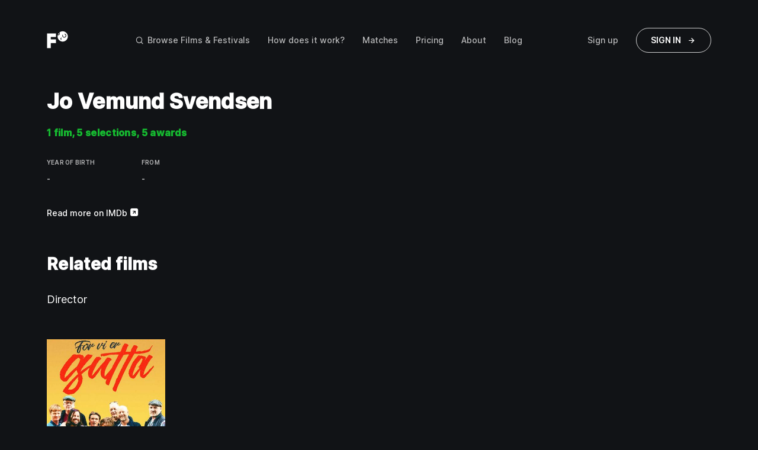

--- FILE ---
content_type: text/html; charset=UTF-8
request_url: https://filmmoon.com/profile/director/794111/jo-vemund-svendsen
body_size: 7866
content:

<!DOCTYPE html>
<html lang="en">
<head>
    <meta charset="UTF-8">
    <meta http-equiv="X-UA-Compatible" content="IE=edge">
    <meta name="viewport" content="width=device-width, initial-scale=1.0, minimum-scale=1.0, maximum-scale=1.0, user-scalable=no">
    <link rel="icon" href="/favicon.ico" />
        <title>Film Moon</title>
    <meta name="author" content="Melkweg">
<meta property="og:site_name" content="Film Moon">
<meta property="og:title" content="Film Moon">
<meta name="description" content="Join Film Moon, the fastest growing film &amp; film festival collection">
<meta property="og:description" content="Join Film Moon, the fastest growing film &amp; film festival collection">
<meta property="og:type" content="website">
<meta property="og:image" content="https://filmmoon.com/share_800x800.png">
<meta name="csrf-param" content="_csrf_3717a855f5958b66046d3b455fceb985">
<meta name="csrf-token" content="grBegO1a0BWi2va8A3d_tpZRm84UIsYiSafyKzNGwkHJyQ7LlGilXPiLw4o7HQ7G5RrYhnkVslM4k6BPdXLxKA==">

<link href="/assets/99f44625/d98ac670/select2/dist/css/select2.min.css" rel="stylesheet">
<link href="/assets/99f44625/d98ac670/jquery-ui/themes/base/jquery-ui.min.css" rel="stylesheet">
<link href="/assets/fc1815ac/d98ac670/css/bootstrap-grid.min.css" rel="stylesheet">
<link href="/assets/fc1815ac/d98ac670/css/bootstrap-utilities.min.css" rel="stylesheet">
<link href="/assets/fc1815ac/d98ac670/css/jam.min.css" rel="stylesheet">
<link href="/assets/fc1815ac/d98ac670/css/swiper.min.css" rel="stylesheet">
<link href="/assets/fce4f3a3/d98ac670/css/style.css" rel="stylesheet">
<link href="/assets/9f18b90c/d98ac670/css/bootstrap-grid.min.css" rel="stylesheet">
<link href="/assets/9f18b90c/d98ac670/css/bootstrap-utilities.min.css" rel="stylesheet">
<link href="/assets/9f18b90c/d98ac670/css/jam.min.css" rel="stylesheet">
<link href="/assets/9f18b90c/d98ac670/css/swiper.min.css" rel="stylesheet">
<link href="/assets/99f44625/d98ac670/fontawesome/css/all.min.css" rel="stylesheet">
<link href="/assets/f62e9e99/d98ac670/css/select2.min.css" rel="stylesheet">
<link href="/assets/71d1ade4/d98ac670/css/select2-addl.min.css" rel="stylesheet">    <link href="https://cdnjs.cloudflare.com/ajax/libs/video.js/7.9.5/video-js.min.css" rel="stylesheet" />

    <script>
        var baseUrl = 'https://filmmoon.com',
            controller = 'profile',
            isTouchscreen = false,
            isLoggedIn = false,
            appAsset = "/assets/fce4f3a3/d98ac670",
            action = 'director',
            darkModeMediaQuery = window.matchMedia('(prefers-color-scheme: dark)');

        function handleDarkmode(e) {
            var darkModeOn = e.matches; // true if dark mode is enabled
            var favicon = document.querySelector('link[rel="icon"]'); // get favicon-192.png element
            if (!favicon){
                return; // where are our favicon elements???
            }
            if (darkModeOn) {
                favicon.href = '/favicon_white.ico';
            } else{
                favicon.href = '/favicon.ico';
            }
        }
        handleDarkmode(darkModeMediaQuery);

        function set100vhCssVar() {
            document.documentElement.style.setProperty('--vh', `${window.innerHeight/100}px`);
        }

        window.addEventListener('orientationchange', set100vhCssVar);
        set100vhCssVar()

    </script>

    <!-- Global site tag (gtag.js) - Google Analytics -->
<script async src="https://www.googletagmanager.com/gtag/js?id=G-PKJFYHT4Y1"></script>
<script>
window.dataLayer = window.dataLayer || [];
function gtag(){dataLayer.push(arguments);}
gtag('js', new Date());

gtag('config', 'G-PKJFYHT4Y1');
</script>
</head>
<body class="profile director guest  ">




<nav hidden class="main-nav">
    <div class="container">
        <div class="main-nav__inner">
            <ul class="main-nav__content-container main-nav__mobile-nav">
                <li>
                    <a class="brand-logo" href="/">
                        <?xml version="1.0" encoding="utf-8"?>
<!-- Generator: Adobe Illustrator 24.2.1, SVG Export Plug-In . SVG Version: 6.00 Build 0)  -->
<svg version="1.1" xmlns="http://www.w3.org/2000/svg" xmlns:xlink="http://www.w3.org/1999/xlink" x="0px" y="0px"
	 viewBox="0 0 55.3 45.9" style="enable-background:new 0 0 55.3 45.9;" xml:space="preserve">
<g id="Layer_1">
	<path class="st0" d="M10.4,16.1v6.2h13.4v9.4H10.4v13H0.7v-38H24v9.4C24,16.1,10.4,16.1,10.4,16.1z"/>
</g>
<g id="Layer_2">
	<path class="st0" d="M41.3,1.3c-3.3,0-6.4,1.2-8.7,3.2c0.8,0.9,1.2,2,1.1,3.1c-0.1,1-0.5,1.9-1.2,2.7c-0.9,0.9-2,1.3-3.2,1.2
		c-0.3,0-0.6-0.1-1-0.2c-0.3,1.1-0.4,2.2-0.4,3.3c0.1,7.3,6,13.3,13.4,13.3c7.4,0,13.3-6,13.3-13.3S48.6,1.3,41.3,1.3z M37.2,21.1
		c0.1,0.2,0.3,0.4,0.7,0.6c0.4,0.3,0.5,0.8,0.2,1.2c-0.3,0.4-0.8,0.5-1.2,0.2c-0.5-0.3-0.9-0.8-1.1-1.3c-0.3-0.7-0.4-1.5-0.1-2.3
		c0.3-0.8,0.8-1.4,1.5-1.7c0.4-0.2,0.9,0,1.1,0.4c0.2,0.4,0,0.9-0.4,1.1c-0.3,0.2-0.6,0.5-0.7,0.8C37,20.4,37.1,20.8,37.2,21.1z
		 M50.3,14.2c-0.5,1.4-1.5,2.4-2.7,3c-1.2,0.6-2.7,0.7-4,0.2c-1.3-0.5-2.2-1.3-2.8-2.4c-0.7-1.3-0.9-2.9-0.3-4.3
		c0-0.5,0.5-0.7,0.9-0.6c0.4,0.2,0.7,0.6,0.5,1.1c-0.4,1-0.3,2.1,0.2,3c0.4,0.7,1.1,1.4,1.9,1.7c0.9,0.3,1.9,0.3,2.8-0.1
		c0.8-0.4,1.5-1.1,1.9-2c0.3-0.9,0.3-1.9-0.1-2.8c-0.4-0.8-1.1-1.5-2-1.9C46.1,8.9,45.9,8.4,46,8c0.2-0.4,0.6-0.7,1.1-0.5
		c1.4,0.5,2.4,1.5,3,2.7C50.7,11.4,50.8,12.9,50.3,14.2z"/>
</g>
<g id="Layer_3">
	<path class="st0" d="M31.3,9.1c0.4-0.4,0.7-1,0.7-1.6c0-0.7-0.2-1.3-0.6-1.8c-1.1,1.1-1.9,2.5-2.5,4c0.2,0,0.4,0.1,0.5,0.1
		C30.1,9.8,30.8,9.6,31.3,9.1z"/>
</g>
</svg>
                    </a>
                </li>

                
                <li class="mobile-nav-icons d-lg-none">
                    <button id="hamburger-menu-button" class="jam jam-align-justify"></button>
                                    </li>

            </ul>
            <ul class="main-nav__content-container main-nav__mobile-menu main-nav__mobile-menu--general ml-md-auto">

                <li class="d-lg-none">
                    <label>menu</label>
                </li>

                <li class="link-wrapper ">
                    <a class="d-inline-flex align-items-center" href="/browse">
                        <i class="jam jam-search mr-2"></i>
                        Browse Films & Festivals                    </a>
                </li>

                                    <li class="link-wrapper ">
                        <a href="/how-does-it-work">How does it work?</a>
                    </li>
                
                                    <li class="link-wrapper ">
                        <a href="/matches">
                            Matches
                        </a>
                    </li>
                
                                <li class="link-wrapper  ">
                    <a href="/pricing">Pricing</a>
                </li>
                
                

                                    <li class="link-wrapper ">
                        <a href="/about">About</a>
                    </li>
                
                
                <li class="link-wrapper ">
                    <a href="/blog">Blog</a>
                </li>
                                    <li class="link-wrapper d-lg-none ">
                        <a href="/user/login">Login</a>
                    </li>
                    <li class="link-wrapper d-lg-none ">
                        <a href="/user/register">Register</a>
                    </li>
                
            </ul>
            <ul class="main-nav__content-container main-nav__mobile-menu main-nav__mobile-menu--user ml-md-auto d-lg-none">
                <li>
                    <label>account</label>
                </li>
                                                    <li class="link-wrapper ">
                        <a href="/user/film">My Films</a>
                    </li>
                    <li class="link-wrapper ">
                        <a href="/user/account">Account settings</a>
                    </li>
                    <li class="link-wrapper ">
                        <a href="/user/festival">Switch to festivals</a>
                    </li>
                                <li class="link-wrapper ">
                    <a href="/user/logout" style="color: #FF3F3F !important;" data-method="post">Log out</a>
                </li>
            </ul>
            <ul class="main-nav__content-container">
                                <li class="link-wrapper d-none d-lg-block">
                    <a id="sign-up" href="/user/register" class="active">Sign up</a>
                </li>
                <li class="d-none d-lg-block">
                    <a href="/user/login" id="sign-in" class="cta cta-secondary">
                        Sign in
                        <span class="jam jam-arrow-right"></span>
                    </a>
                </li>
                            </ul>
        </ul>
    </div>
    <div class="main-nav__overlay"></div>
</nav>

<div class="main-wrapper theme--dark">
    <div class="container cast">
        <div class="row">
            <div class="col-xl-5 col-lg-7 col-sm-12 cast__content-container">
                <h1 class="cast__name">Jo Vemund Svendsen</h1>
                <h2 class="cast__awards">
                    1 film, 5 selections, 5 awards                </h2>
                <div class="row cast__details">
                    <div class="col-xs-4">
                        <label class="pl-0">Year of birth</label>
                        <p class="cast__detail">-</p>
                    </div>

                    <div class="col-xs-4">
                        <label class="pl-0 mt-3 mt-md-0">From</label>
                        <p class="cast__detail">-</p>
                    </div>

                                    </div>

<!--            director's image on mobile & tablet-->
                
                
                                <div class="link-wrapper cast__imdb-link mt-5 pt-3">
                    <a href="https://www.imdb.com/name/nm9975746/" target="_blank">
                        Read more on IMDb
                        <i class="jam jam-arrow-square-up-right-f"></i>
                    </a>
                </div>
                            </div>

<!--        director's image on desktop-->
            
            <div class="col-12 mt-5 pt-5">
                <h2 class="section-title">Related films</h2>
                <div class="row">
                                            <div class="col-md-12 mt-4 section-subtitle" style="color:#fff;">Director</div>
                                                        
    <a data-pjax="0" href="/movie/4806/for-vi-er-gutta" class="movie-card col-custom-xxl-2 pt-0">
        <div class="movie-card__image-container">
            <img src="https://filmmoon.com/uploads/movie/370984677807c47ad4169d8abedab744.jpg" alt="The Men's Room logo"/>
        </div>
        <div class="movie-card__text-container">
            <div>
                <h3 class="movie-card__title">The Men's Room (2018)</h3>
                                    <h4 class="movie-card__subtitle movie-card__subtitle--awards">
                        5 awards                    </h4>
                            </div>
            <div class="d-flex justify-content-between w-100 mb-4">
            <span class="link-wrapper">
                <span>View Film</span>
                <span class="jam jam-arrow-circle-right ml-3"></span>
            </span>
            </div>
        </div>
    </a>
                                                                        <div class="col-md-12 mt-4 section-subtitle" style="color:#fff;">Screenwriter</div>
                                                        
    <a data-pjax="0" href="/movie/4806/for-vi-er-gutta" class="movie-card col-custom-xxl-2 pt-0">
        <div class="movie-card__image-container">
            <img src="https://filmmoon.com/uploads/movie/370984677807c47ad4169d8abedab744.jpg" alt="The Men's Room logo"/>
        </div>
        <div class="movie-card__text-container">
            <div>
                <h3 class="movie-card__title">The Men's Room (2018)</h3>
                                    <h4 class="movie-card__subtitle movie-card__subtitle--awards">
                        5 awards                    </h4>
                            </div>
            <div class="d-flex justify-content-between w-100 mb-4">
            <span class="link-wrapper">
                <span>View Film</span>
                <span class="jam jam-arrow-circle-right ml-3"></span>
            </span>
            </div>
        </div>
    </a>
                                                                </div>
            </div>
        </div>
    </div>
</div>

<footer class="theme--dark">
    <section>
        <h1 class="offscreen">Footer</h1>
        <div class="container">
            <div class="footer__primary-row footer__primary-row--desktop">
                <a class="brand-logo" href="/">
                    <?xml version="1.0" encoding="utf-8"?>
<!-- Generator: Adobe Illustrator 24.2.1, SVG Export Plug-In . SVG Version: 6.00 Build 0)  -->
<svg version="1.1" xmlns="http://www.w3.org/2000/svg" xmlns:xlink="http://www.w3.org/1999/xlink" x="0px" y="0px"
	 viewBox="0 0 55.3 45.9" style="enable-background:new 0 0 55.3 45.9;" xml:space="preserve">
<g id="Layer_1">
	<path class="st0" d="M10.4,16.1v6.2h13.4v9.4H10.4v13H0.7v-38H24v9.4C24,16.1,10.4,16.1,10.4,16.1z"/>
</g>
<g id="Layer_2">
	<path class="st0" d="M41.3,1.3c-3.3,0-6.4,1.2-8.7,3.2c0.8,0.9,1.2,2,1.1,3.1c-0.1,1-0.5,1.9-1.2,2.7c-0.9,0.9-2,1.3-3.2,1.2
		c-0.3,0-0.6-0.1-1-0.2c-0.3,1.1-0.4,2.2-0.4,3.3c0.1,7.3,6,13.3,13.4,13.3c7.4,0,13.3-6,13.3-13.3S48.6,1.3,41.3,1.3z M37.2,21.1
		c0.1,0.2,0.3,0.4,0.7,0.6c0.4,0.3,0.5,0.8,0.2,1.2c-0.3,0.4-0.8,0.5-1.2,0.2c-0.5-0.3-0.9-0.8-1.1-1.3c-0.3-0.7-0.4-1.5-0.1-2.3
		c0.3-0.8,0.8-1.4,1.5-1.7c0.4-0.2,0.9,0,1.1,0.4c0.2,0.4,0,0.9-0.4,1.1c-0.3,0.2-0.6,0.5-0.7,0.8C37,20.4,37.1,20.8,37.2,21.1z
		 M50.3,14.2c-0.5,1.4-1.5,2.4-2.7,3c-1.2,0.6-2.7,0.7-4,0.2c-1.3-0.5-2.2-1.3-2.8-2.4c-0.7-1.3-0.9-2.9-0.3-4.3
		c0-0.5,0.5-0.7,0.9-0.6c0.4,0.2,0.7,0.6,0.5,1.1c-0.4,1-0.3,2.1,0.2,3c0.4,0.7,1.1,1.4,1.9,1.7c0.9,0.3,1.9,0.3,2.8-0.1
		c0.8-0.4,1.5-1.1,1.9-2c0.3-0.9,0.3-1.9-0.1-2.8c-0.4-0.8-1.1-1.5-2-1.9C46.1,8.9,45.9,8.4,46,8c0.2-0.4,0.6-0.7,1.1-0.5
		c1.4,0.5,2.4,1.5,3,2.7C50.7,11.4,50.8,12.9,50.3,14.2z"/>
</g>
<g id="Layer_3">
	<path class="st0" d="M31.3,9.1c0.4-0.4,0.7-1,0.7-1.6c0-0.7-0.2-1.3-0.6-1.8c-1.1,1.1-1.9,2.5-2.5,4c0.2,0,0.4,0.1,0.5,0.1
		C30.1,9.8,30.8,9.6,31.3,9.1z"/>
</g>
</svg>
                </a>
                <div class="link-ul-wrapper">
                    <ul>
                        <li class="link-wrapper"><a href="/browse">Browse Festivals & Films</a></li>
                        <li class="link-wrapper"><a href="/how-does-it-work">How does it work?</a></li>
                        <li class="link-wrapper"><a href="/about">About</a></li>
                        <li class="link-wrapper"><a href="/blog">Blog</a></li>
                    </ul>
                    <ul class="social-icon-wrapper">
                        <li><a target="_blank" rel="noopener noreferrer" class="social-icon social-icon--facebook" href="https://www.facebook.com/thefilmmoon"></a></li>
                        <li><a target="_blank" rel="noopener noreferrer" class="social-icon social-icon--instagram" href="https://www.instagram.com/thefilm.moon/"></a></li>
                        <li><a target="_blank" rel="noopener noreferrer" class="social-icon social-icon--vimeo" href="https://www.vimeo.com/thefilmmoon"></a></li>
                        <li><a target="_blank" rel="noopener noreferrer" class="social-icon social-icon--twitter" href="https://www.twitter.com/thefilmmoon"></a></li>
                        <li class="link-wrapper contact-us-button-wrapper"><a href="/contact">Contact us</a></li>
                        <li><a href="/contact" class="cta cta-primary">tell us your opinion</a></li>
                    </ul>
                </div>
            </div>
            <div class="footer__primary-row footer__primary-row--tablet-mobile">
                <a class="brand-logo" href="/">
                    <?xml version="1.0" encoding="utf-8"?>
<!-- Generator: Adobe Illustrator 24.2.1, SVG Export Plug-In . SVG Version: 6.00 Build 0)  -->
<svg version="1.1" xmlns="http://www.w3.org/2000/svg" xmlns:xlink="http://www.w3.org/1999/xlink" x="0px" y="0px"
	 viewBox="0 0 55.3 45.9" style="enable-background:new 0 0 55.3 45.9;" xml:space="preserve">
<g id="Layer_1">
	<path class="st0" d="M10.4,16.1v6.2h13.4v9.4H10.4v13H0.7v-38H24v9.4C24,16.1,10.4,16.1,10.4,16.1z"/>
</g>
<g id="Layer_2">
	<path class="st0" d="M41.3,1.3c-3.3,0-6.4,1.2-8.7,3.2c0.8,0.9,1.2,2,1.1,3.1c-0.1,1-0.5,1.9-1.2,2.7c-0.9,0.9-2,1.3-3.2,1.2
		c-0.3,0-0.6-0.1-1-0.2c-0.3,1.1-0.4,2.2-0.4,3.3c0.1,7.3,6,13.3,13.4,13.3c7.4,0,13.3-6,13.3-13.3S48.6,1.3,41.3,1.3z M37.2,21.1
		c0.1,0.2,0.3,0.4,0.7,0.6c0.4,0.3,0.5,0.8,0.2,1.2c-0.3,0.4-0.8,0.5-1.2,0.2c-0.5-0.3-0.9-0.8-1.1-1.3c-0.3-0.7-0.4-1.5-0.1-2.3
		c0.3-0.8,0.8-1.4,1.5-1.7c0.4-0.2,0.9,0,1.1,0.4c0.2,0.4,0,0.9-0.4,1.1c-0.3,0.2-0.6,0.5-0.7,0.8C37,20.4,37.1,20.8,37.2,21.1z
		 M50.3,14.2c-0.5,1.4-1.5,2.4-2.7,3c-1.2,0.6-2.7,0.7-4,0.2c-1.3-0.5-2.2-1.3-2.8-2.4c-0.7-1.3-0.9-2.9-0.3-4.3
		c0-0.5,0.5-0.7,0.9-0.6c0.4,0.2,0.7,0.6,0.5,1.1c-0.4,1-0.3,2.1,0.2,3c0.4,0.7,1.1,1.4,1.9,1.7c0.9,0.3,1.9,0.3,2.8-0.1
		c0.8-0.4,1.5-1.1,1.9-2c0.3-0.9,0.3-1.9-0.1-2.8c-0.4-0.8-1.1-1.5-2-1.9C46.1,8.9,45.9,8.4,46,8c0.2-0.4,0.6-0.7,1.1-0.5
		c1.4,0.5,2.4,1.5,3,2.7C50.7,11.4,50.8,12.9,50.3,14.2z"/>
</g>
<g id="Layer_3">
	<path class="st0" d="M31.3,9.1c0.4-0.4,0.7-1,0.7-1.6c0-0.7-0.2-1.3-0.6-1.8c-1.1,1.1-1.9,2.5-2.5,4c0.2,0,0.4,0.1,0.5,0.1
		C30.1,9.8,30.8,9.6,31.3,9.1z"/>
</g>
</svg>
                </a>
                <div class="link-ul-wrapper">
                    <ul>
                        <li class="link-wrapper"><a href="/browse">Browse Festivals & Films</a></li>
                        <li class="link-wrapper"><a href="/how-does-it-work">How does it work?</a></li>
                        <li class="link-wrapper"><a href="/about">About</a></li>
                        <li class="link-wrapper"><a href="/blog">Blog</a></li>
                        <li class="link-wrapper d-sm-none d-md-block"><a href="/contact">Contact us</a></li>
                    </ul>
                    <ul class="social-icon-wrapper">
                        <li><a target="_blank" rel="noopener noreferrer" class="social-icon social-icon--facebook" href="https://www.facebook.com/thefilmmoon"></a></li>
                        <li><a target="_blank" rel="noopener noreferrer" class="social-icon social-icon--instagram" href="https://www.instagram.com/thefilm.moon/"></a></li>
                        <li><a target="_blank" rel="noopener noreferrer" class="social-icon social-icon--vimeo" href="https://www.vimeo.com/thefilmmoon"></a></li>
                        <li><a target="_blank" rel="noopener noreferrer" class="social-icon social-icon--twitter" href="https://www.twitter.com/thefilmmoon"></a></li>
                        <li class="link-wrapper ml-4 d-none d-sm-block d-md-none"><a href="/contact">Contact us</a></li>
                    </ul>
                </div>
                <a href="/contact" class="cta cta-primary">tell us your opinion</a>
            </div>
            <div class="footer__secondary-row">
                <span class="footer__disclaimer">Film Moon 2026 &copy; Filmandlive Media LTD. Design by <a
                        href="https://melkweg.hu" target="_blank" rel="noopener noreferrer">MelkwegDigital</a>. <br class="d-sm-none d-lg-block d-xl-none"> All Rights Reserved.</span>
                <ul>
                    <li><a href="/privacy-policy">Privacy Policy</a></li>
                    <li><a href="/faq">FAQ</a></li>
                    <li><a href="/newsletter">Subscribe to Newsletter</a></li>
                    <li><a href="/terms-and-conditions">Terms and Conditions</a></li>
                </ul>
            </div>
        </div>
    </section>
</footer>

<div class="cookie theme--light">
    <div class="container">
        <div class="row">
            <div class="col-md-8">
                <p class="cookie__title">Please accept our cookies!</p>
                <p class="cookie__description">Our website uses cookies so we can provide you the best experience while using our site.
                    By using our website you accept Film Moon's
                    <a target="_blank" href="/privacy-policy">Privacy Policy</a>
                    and our
                    <a target="_blank" href="/terms-and-conditions">Terms & Conditions</a>
                </p>
            </div>
            <div class="col-md-4">
                <div class="cookie__button-wrapper">
                    <button id="cookie-acc" class="cta cta-primary cta-primary--green">accept cookies</button>
                    <button id="cookie-dec" class="cta cta-primary ml-3">decline</button>
                    <!--div class="link-wrapper still-on-hover">
                        <a href="#">Cookie Settings</a>
                        <i class="jam jam-cog ml-2"></i>
                    </div-->
                </div>
            </div>
        </div>
    </div>
</div>

<button id="scroll-to-top-button" class="theme--dark">
    <i class="jam jam-chevron-up"></i>
</button>


<div id="matchmaking-modal" class="matchmaking-modal theme--light">

    <div id="matchmaking-modal__bg-overlay" data-action="close-matchmaking-modal"></div>

    <form id="movie-preferences-modal-form" action="/profile/director/794111/jo-vemund-svendsen" method="post">
<input type="hidden" name="_csrf_3717a855f5958b66046d3b455fceb985" value="grBegO1a0BWi2va8A3d_tpZRm84UIsYiSafyKzNGwkHJyQ7LlGilXPiLw4o7HQ7G5RrYhnkVslM4k6BPdXLxKA==">
    <input type="hidden" name="mmfm" value="mmfmb51bba27" />

    <div id="matchmaking-modal__body">

        <button type="button" data-action="close-matchmaking-modal">
            <i class="jam jam-close"></i>
        </button>

        <div>

            <div class="matchmaking-modal__top">
                <span class="matchmaking-modal__title">Matchmaking</span>
                <span class="matchmaking-modal__pagination"></span>
            </div>

            <div id="mm-film-selector" class="matchmaking-modal__slide active">

                <div id="mm-moviepreferencesform-title" class="active" data-matchmaking-slide-group="title" data-index="0">

                    <div class="mm-overflow-scroll-mobile">
                        <div class="w-100">
                            <p class="matchmaking-modal__slide-title">What is the title of your film?</p>
                            <p class="matchmaking-modal__slide-subtitle">Type in your film's title</p>
                            <p class="matchmaking-modal__slide-error"></p>
                        </div>

                        <div class="matchmaking-modal__slide-body">
                            <div class="position-relative">
                                <div class="form-group field-moviepreferencesform-title">

<input type="text" id="moviepreferencesform-title" class="form-control" name="MoviePreferencesForm[title]" placeholder="Type your film&#039;s title here..." autocomplete="off">

<div class="invalid-feedback"></div>
</div>                                                            </div>
                        </div>
                    </div>
                    <p class="matchmaking-modal__slide-error d-lg-none mt-3"></p>

                </div>

                <div id="mm-moviepreferencesform-movie_id"  class="" data-matchmaking-slide-group="title" data-index="0">

                    <div class="mm-overflow-scroll-mobile">
                        <div class="w-100">
                            <p class="matchmaking-modal__slide-title">Choose a film to find matches for</p>
                            <p class="matchmaking-modal__slide-subtitle">Choose one of your film that you're already created, or create a new one to find matches for.</p>
                            <p class="matchmaking-modal__slide-error"></p>
                        </div>

                        <div class="matchmaking-modal__slide-body matchmaking-modal__scrollable-content-container">
                            <div class="matchmaking-modal__scrollable-content">
                                <div class="form-group field-moviepreferencesform-movie_id">

<input type="hidden" name="MoviePreferencesForm[movie_id]" value=""><div id="moviepreferencesform-movie_id" role="radiogroup"></div>

<div class="invalid-feedback"></div>
</div>                            </div>
                                                    </div>
                    </div>
                    <p class="matchmaking-modal__slide-error d-lg-none mt-3"></p>

                </div>
            </div>


            <div id="mm-moviepreferencesform-runtime" class="matchmaking-modal__slide" data-index="1">
                <div class="mm-overflow-scroll-mobile">
                    <div class="w-100">
                        <p class="matchmaking-modal__slide-title">How long is your film?</p>
                        <p class="matchmaking-modal__slide-subtitle">Tell us your film’s duration</p>
                        <p class="matchmaking-modal__slide-error"></p>
                    </div>
                    <div class="matchmaking-modal__slide-body">
                        <div class="position-relative">
                            <div class="form-group field-moviepreferencesform-runtime required">

<input type="text" id="moviepreferencesform-runtime" class="form-control" name="MoviePreferencesForm[runtime]" placeholder="eg.: 62 min" aria-required="true">

<div class="invalid-feedback"></div>
</div>                            <span class="matchmaking-modal__input-aux">min.</span>
                        </div>
                    </div>
                </div>
                <p class="matchmaking-modal__slide-error d-lg-none mt-3"></p>
            </div>

            <div id="mm-moviepreferencesform-type_id" class="matchmaking-modal__slide" data-index="2">
                <div class="mm-overflow-scroll-mobile">
                    <div class="w-100">
                        <p class="matchmaking-modal__slide-title">What type of category does your film fall into?</p>
                        <p class="matchmaking-modal__slide-subtitle">Select one from the following list</p>
                        <p class="matchmaking-modal__slide-error"></p>
                    </div>
                    <div class="matchmaking-modal__slide-body">
                        <div class="form-group field-moviepreferencesform-type_id required">

<input type="hidden" name="MoviePreferencesForm[type_id]" value=""><div id="moviepreferencesform-type_id" role="radiogroup" aria-required="true"><div class="custom-control custom-radio">
<input type="radio" id="i0" class="custom-control-input" name="MoviePreferencesForm[type_id]" value="4">
<label class="custom-control-label" for="i0">Feature</label>
</div>

<div class="custom-control custom-radio">
<input type="radio" id="i1" class="custom-control-input" name="MoviePreferencesForm[type_id]" value="5">
<label class="custom-control-label" for="i1">Music Video</label>
</div>

<div class="custom-control custom-radio">
<input type="radio" id="i2" class="custom-control-input" name="MoviePreferencesForm[type_id]" value="6">
<label class="custom-control-label" for="i2">Short</label>
</div>

<div class="custom-control custom-radio">
<input type="radio" id="i3" class="custom-control-input" name="MoviePreferencesForm[type_id]" value="8">
<label class="custom-control-label" for="i3">Television</label>
</div>

<div class="custom-control custom-radio">
<input type="radio" id="i4" class="custom-control-input" name="MoviePreferencesForm[type_id]" value="9">
<label class="custom-control-label" for="i4">Virtual Reality</label>
</div>

<div class="custom-control custom-radio">
<input type="radio" id="i5" class="custom-control-input" name="MoviePreferencesForm[type_id]" value="10">
<label class="custom-control-label" for="i5">Web / New Media</label>
<div class="invalid-feedback"></div>
</div>
</div>

</div>                    </div>
                </div>
                <p class="matchmaking-modal__slide-error d-lg-none mt-3"></p>
            </div>

            <div id="mm-moviepreferencesform-genre" class="matchmaking-modal__slide" data-index="3">
                <div class="mm-overflow-scroll-mobile">
                    <div class="w-100">
                        <p class="matchmaking-modal__slide-title">What is the genre of your film?</p>
                        <p class="matchmaking-modal__slide-subtitle">You can select multiple genres</p>
                        <p class="matchmaking-modal__slide-error"></p>
                    </div>
                    <div class="matchmaking-modal__slide-body">
                        <div class="matchmaking-modal__scrollable-content-container">
                            <div class="matchmaking-modal__scrollable-content">
                                <div class="form-group field-moviepreferencesform-genre required">

<input type="hidden" name="MoviePreferencesForm[genre]" value=""><div id="moviepreferencesform-genre" aria-required="true"><div class="custom-control custom-checkbox">
<input type="checkbox" id="i6" class="custom-control-input" name="MoviePreferencesForm[genre][]" value="7">
<label class="custom-control-label" for="i6">Action</label>
</div>

<div class="custom-control custom-checkbox">
<input type="checkbox" id="i7" class="custom-control-input" name="MoviePreferencesForm[genre][]" value="10">
<label class="custom-control-label" for="i7">Adult</label>
</div>

<div class="custom-control custom-checkbox">
<input type="checkbox" id="i8" class="custom-control-input" name="MoviePreferencesForm[genre][]" value="3">
<label class="custom-control-label" for="i8">Animation</label>
</div>

<div class="custom-control custom-checkbox">
<input type="checkbox" id="i9" class="custom-control-input" name="MoviePreferencesForm[genre][]" value="4">
<label class="custom-control-label" for="i9">Comedy</label>
</div>

<div class="custom-control custom-checkbox">
<input type="checkbox" id="i10" class="custom-control-input" name="MoviePreferencesForm[genre][]" value="11">
<label class="custom-control-label" for="i10">Crime</label>
</div>

<div class="custom-control custom-checkbox">
<input type="checkbox" id="i11" class="custom-control-input" name="MoviePreferencesForm[genre][]" value="1">
<label class="custom-control-label" for="i11">Documentary</label>
</div>

<div class="custom-control custom-checkbox">
<input type="checkbox" id="i12" class="custom-control-input" name="MoviePreferencesForm[genre][]" value="9">
<label class="custom-control-label" for="i12">Drama</label>
</div>

<div class="custom-control custom-checkbox">
<input type="checkbox" id="i13" class="custom-control-input" name="MoviePreferencesForm[genre][]" value="12">
<label class="custom-control-label" for="i13">Experimental</label>
</div>

<div class="custom-control custom-checkbox">
<input type="checkbox" id="i14" class="custom-control-input" name="MoviePreferencesForm[genre][]" value="13">
<label class="custom-control-label" for="i14">Fantasy</label>
</div>

<div class="custom-control custom-checkbox">
<input type="checkbox" id="i15" class="custom-control-input" name="MoviePreferencesForm[genre][]" value="14">
<label class="custom-control-label" for="i15">Historical/Epic</label>
</div>

<div class="custom-control custom-checkbox">
<input type="checkbox" id="i16" class="custom-control-input" name="MoviePreferencesForm[genre][]" value="15">
<label class="custom-control-label" for="i16">Horror</label>
</div>

<div class="custom-control custom-checkbox">
<input type="checkbox" id="i17" class="custom-control-input" name="MoviePreferencesForm[genre][]" value="24">
<label class="custom-control-label" for="i17">Live-Action</label>
</div>

<div class="custom-control custom-checkbox">
<input type="checkbox" id="i18" class="custom-control-input" name="MoviePreferencesForm[genre][]" value="16">
<label class="custom-control-label" for="i18">Musical/dance</label>
</div>

<div class="custom-control custom-checkbox">
<input type="checkbox" id="i19" class="custom-control-input" name="MoviePreferencesForm[genre][]" value="5">
<label class="custom-control-label" for="i19">Romance</label>
</div>

<div class="custom-control custom-checkbox">
<input type="checkbox" id="i20" class="custom-control-input" name="MoviePreferencesForm[genre][]" value="17">
<label class="custom-control-label" for="i20">Sci-Fi</label>
</div>

<div class="custom-control custom-checkbox">
<input type="checkbox" id="i21" class="custom-control-input" name="MoviePreferencesForm[genre][]" value="6">
<label class="custom-control-label" for="i21">Sport</label>
</div>

<div class="custom-control custom-checkbox">
<input type="checkbox" id="i22" class="custom-control-input" name="MoviePreferencesForm[genre][]" value="18">
<label class="custom-control-label" for="i22">Thriller</label>
</div>

<div class="custom-control custom-checkbox">
<input type="checkbox" id="i23" class="custom-control-input" name="MoviePreferencesForm[genre][]" value="19">
<label class="custom-control-label" for="i23">Western</label>
<div class="invalid-feedback"></div>
</div>
</div>

</div>                            </div>
                        </div>
                    </div>
                </div>
                <p class="matchmaking-modal__slide-error d-lg-none mt-3"></p>
            </div>

            <div id="mm-moviepreferencesform-movie_goal" class="matchmaking-modal__slide" data-index="4">
                <div class="mm-overflow-scroll-mobile">
                    <div class="w-100">
                        <p class="matchmaking-modal__slide-title">What should be the main focus of your festival strategy?</p>
                        <p class="matchmaking-modal__slide-subtitle">Please select one option</p>
                        <p class="matchmaking-modal__slide-error"></p>
                    </div>
                    <div class="matchmaking-modal__slide-body">
                        <div class="form-group field-moviepreferencesform-movie_goal required">

<input type="hidden" name="MoviePreferencesForm[movie_goal]" value=""><div id="moviepreferencesform-movie_goal" role="radiogroup" aria-required="true"><div class="custom-control custom-radio">
<input type="radio" id="i24" class="custom-control-input" name="MoviePreferencesForm[movie_goal]" value="1">
<label class="custom-control-label" for="i24">More festival in short time</label>
</div>

<div class="custom-control custom-radio">
<input type="radio" id="i25" class="custom-control-input" name="MoviePreferencesForm[movie_goal]" value="2">
<label class="custom-control-label" for="i25">Gain popularity for my film</label>
</div>

<div class="custom-control custom-radio">
<input type="radio" id="i26" class="custom-control-input" name="MoviePreferencesForm[movie_goal]" value="3">
<label class="custom-control-label" for="i26">Few festivals but more prestigious</label>
<div class="invalid-feedback"></div>
</div>
</div>

</div>                    </div>
                </div>
                <p class="matchmaking-modal__slide-error d-lg-none mt-3"></p>
            </div>

            <div id="mm-moviepreferencesform-only_prize" class="matchmaking-modal__slide" data-index="5">
                <div class="mm-overflow-scroll-mobile">
                    <div class="w-100">
                        <p class="matchmaking-modal__slide-title">Monetary award</p>
                        <p class="matchmaking-modal__slide-subtitle">Select one from the following list</p>
                        <p class="matchmaking-modal__slide-error"></p>
                    </div>
                    <div class="matchmaking-modal__slide-body">
                        <div class="form-group field-moviepreferencesform-only_prize">

<input type="hidden" name="MoviePreferencesForm[only_prize]" value=""><div id="moviepreferencesform-only_prize" role="radiogroup"><div class="custom-control custom-radio">
<input type="radio" id="i27" class="custom-control-input" name="MoviePreferencesForm[only_prize]" value="0">
<label class="custom-control-label" for="i27">Also include festivals that doesn’t offer monetary awards</label>
</div>

<div class="custom-control custom-radio">
<input type="radio" id="i28" class="custom-control-input" name="MoviePreferencesForm[only_prize]" value="1">
<label class="custom-control-label" for="i28">Only festivals offering monetary awards</label>
<div class="invalid-feedback"></div>
</div>
</div>

</div>                    </div>
                </div>
                <p class="matchmaking-modal__slide-error d-lg-none mt-3"></p>
            </div>

            <div id="mm-moviepreferencesform-qualifications" class="matchmaking-modal__slide" data-index="6">
                <div class="mm-overflow-scroll-mobile">
                    <div class="w-100">
                        <p class="matchmaking-modal__slide-title">Festival qualifications that you're interested in</p>
                        <p class="matchmaking-modal__slide-subtitle">You can select multiple options</p>
                        <p class="matchmaking-modal__slide-error"></p>
                    </div>
                    <div class="matchmaking-modal__slide-body">
                        <div class="form-group field-moviepreferencesform-qualifications">

<input type="hidden" name="MoviePreferencesForm[qualifications]" value=""><div id="moviepreferencesform-qualifications"><div class="custom-control custom-checkbox">
<input type="checkbox" id="i29" class="custom-control-input" name="MoviePreferencesForm[qualifications][]" value="1">
<label class="custom-control-label" for="i29">Academy Award ® Qualifying</label>
</div>

<div class="custom-control custom-checkbox">
<input type="checkbox" id="i30" class="custom-control-input" name="MoviePreferencesForm[qualifications][]" value="6">
<label class="custom-control-label" for="i30">Bafta Cymru Qualifying</label>
</div>

<div class="custom-control custom-checkbox">
<input type="checkbox" id="i31" class="custom-control-input" name="MoviePreferencesForm[qualifications][]" value="5">
<label class="custom-control-label" for="i31">BAFTA Qualifying</label>
</div>

<div class="custom-control custom-checkbox">
<input type="checkbox" id="i32" class="custom-control-input" name="MoviePreferencesForm[qualifications][]" value="4">
<label class="custom-control-label" for="i32">Canadian Screen Award Qualifying</label>
</div>

<div class="custom-control custom-checkbox">
<input type="checkbox" id="i33" class="custom-control-input" name="MoviePreferencesForm[qualifications][]" value="3">
<label class="custom-control-label" for="i33">European Film Award Qualifying</label>
</div>

<div class="custom-control custom-checkbox">
<input type="checkbox" id="i34" class="custom-control-input" name="MoviePreferencesForm[qualifications][]" value="7">
<label class="custom-control-label" for="i34">FIAPF</label>
</div>

<div class="custom-control custom-checkbox">
<input type="checkbox" id="i35" class="custom-control-input" name="MoviePreferencesForm[qualifications][]" value="9">
<label class="custom-control-label" for="i35">Top 100 Best Reviewed</label>
<div class="invalid-feedback"></div>
</div>
</div>

</div>                    </div>
                </div>
                <p class="matchmaking-modal__slide-error d-lg-none mt-3"></p>
            </div>

            <div id="mm-moviepreferencesform-budget" class="matchmaking-modal__slide" data-index="7">
                <div class="mm-overflow-scroll-mobile">
                    <div class="w-100">
                        <p class="matchmaking-modal__slide-title">How much money would you spend on festival submissions?</p>
                        <p class="matchmaking-modal__slide-subtitle">Define us your submission budget</p>
                        <p class="matchmaking-modal__slide-error"></p>
                    </div>
                    <div class="matchmaking-modal__slide-body">
                        <div class="position-relative">
                            <div class="form-group field-moviepreferencesform-budget">

<input type="text" id="moviepreferencesform-budget" class="form-control" name="MoviePreferencesForm[budget]" placeholder="e.g.: 300">

<div class="invalid-feedback"></div>
</div>                            <span class="matchmaking-modal__input-aux">EUR</span>
                        </div>
                    </div>
                </div>
                <p class="matchmaking-modal__slide-error d-lg-none mt-3"></p>
            </div>

            <div id="mm-moviepreferencesform-submission_date_from" class="matchmaking-modal__slide" data-index="8">
                <div class="mm-overflow-scroll-mobile">
                    <div class="w-100">
                        <p class="matchmaking-modal__slide-title">Start date of submission</p>
                        <p class="matchmaking-modal__slide-subtitle">Please enter a date when you plan to start submitting your film to festivals</p>
                        <p class="matchmaking-modal__slide-error"></p>
                    </div>
                    <div class="matchmaking-modal__slide-body align-items-start">
                        <div class="input-container input-container--calendar">
                            <div class="date-picker--single"></div>
                            <div class="input-container__inner input-container__inner--icon-right">
                                <div class="form-group field-moviepreferencesform-submission_date_from">

<input type="text" id="moviepreferencesform-submission_date_from" class="date-input--single" name="MoviePreferencesForm[submission_date_from]" autocomplete="off" placeholder="Select date">

<div class="invalid-feedback"></div>
</div>                                <span class="jam jam-calendar-alt-f jam--bottom-right"></span>
                            </div>
                        </div>
                    </div>
                </div>
                <p class="matchmaking-modal__slide-error d-lg-none mt-3"></p>
            </div>

        </div>

        <div id="matchmaking-modal__cta-container" class="d-flex w-100 ">

            <div class="mt-4" style="min-height: 2rem">
                
                <button type="button" class="link-wrapper" data-action="matchmaking-prev" style="display: none">
                    <span class="jam jam-arrow-left mr-3"></span>
                    Previous question
                </button>
            </div>

            <button type="submit" class="cta cta-primary" data-action="matchmaking-next" style="display: ">
                Next
                <i class="fas fa-spinner fa-spin"></i>
            </button>

            <button id="mm-show-my-matches-btn" type="submit" class="cta cta-primary" data-action="matchmaking-submit" style="display: none">
                show my matches
                <i class="fas fa-spinner fa-spin"></i>
            </button>

        </div>
    </div>
    </form></div>


<!--<script src="https://cdnjs.cloudflare.com/ajax/libs/video.js/7.9.5/video.min.js"></script>-->
<script src="https://cdnjs.cloudflare.com/ajax/libs/body-scroll-lock/3.1.5/bodyScrollLock.min.js" integrity="sha512-HowizSDbQl7UPEAsPnvJHlQsnBmU2YMrv7KkTBulTLEGz9chfBoWYyZJL+MUO6p/yBuuMO/8jI7O29YRZ2uBlA==" crossorigin="anonymous"></script>
<script src="https://cdnjs.cloudflare.com/ajax/libs/video.js/7.9.5/alt/video.core.min.js"></script>
<script src="//ajax.googleapis.com/ajax/libs/jquery/2.1.4/jquery.min.js"></script>
<script type="text/javascript">window.jQuery || document.write("\u003Cscript src=\u0022\/assets\/ed32074e\/d98ac670\/jquery.min.js\u0022\u003E\u003C\/script\u003E");</script>
<script src="/assets/99f44625/d98ac670/select2/dist/js/select2.min.js"></script>
<script src="/assets/99f44625/d98ac670/jquery-ui/jquery-ui.min.js"></script>
<script src="/assets/99f44625/d98ac670/js-throttle-debounce/build/js-throttle-debounce.min.js"></script>
<script src="/assets/fc1815ac/d98ac670/js/swiper.min.js"></script>
<script src="/assets/debb989e/d98ac670/sortable.js"></script>
<script src="/assets/40d6382b/d98ac670/yii.js"></script>
<script src="/assets/2fd6a8c9/d98ac670/js/bootstrap.bundle.js"></script>
<script src="/assets/fce4f3a3/d98ac670/js/combined.js"></script>
<script src="/assets/f62e9e99/d98ac670/js/select2.full.min.js"></script>
<script src="/assets/71d1ade4/d98ac670/js/select2-krajee.min.js"></script>
<script src="/assets/40d6382b/d98ac670/yii.activeForm.js"></script>
<script>jQuery(function ($) {
jQuery('#movie-preferences-modal-form').yiiActiveForm([{"id":"moviepreferencesform-title","name":"title","container":".field-moviepreferencesform-title","input":"#moviepreferencesform-title","error":".invalid-feedback","enableAjaxValidation":true},{"id":"moviepreferencesform-movie_id","name":"movie_id","container":".field-moviepreferencesform-movie_id","input":"#moviepreferencesform-movie_id","error":".invalid-feedback","enableAjaxValidation":true},{"id":"moviepreferencesform-runtime","name":"runtime","container":".field-moviepreferencesform-runtime","input":"#moviepreferencesform-runtime","error":".invalid-feedback","enableAjaxValidation":true},{"id":"moviepreferencesform-type_id","name":"type_id","container":".field-moviepreferencesform-type_id","input":"#moviepreferencesform-type_id","error":".invalid-feedback","enableAjaxValidation":true},{"id":"moviepreferencesform-genre","name":"genre","container":".field-moviepreferencesform-genre","input":"#moviepreferencesform-genre","error":".invalid-feedback","enableAjaxValidation":true},{"id":"moviepreferencesform-movie_goal","name":"movie_goal","container":".field-moviepreferencesform-movie_goal","input":"#moviepreferencesform-movie_goal","error":".invalid-feedback","enableAjaxValidation":true},{"id":"moviepreferencesform-only_prize","name":"only_prize","container":".field-moviepreferencesform-only_prize","input":"#moviepreferencesform-only_prize","error":".invalid-feedback","enableAjaxValidation":true},{"id":"moviepreferencesform-qualifications","name":"qualifications","container":".field-moviepreferencesform-qualifications","input":"#moviepreferencesform-qualifications","error":".invalid-feedback","enableAjaxValidation":true},{"id":"moviepreferencesform-budget","name":"budget","container":".field-moviepreferencesform-budget","input":"#moviepreferencesform-budget","error":".invalid-feedback","enableAjaxValidation":true},{"id":"moviepreferencesform-submission_date_from","name":"submission_date_from","container":".field-moviepreferencesform-submission_date_from","input":"#moviepreferencesform-submission_date_from","error":".invalid-feedback","enableAjaxValidation":true}], {"errorSummary":".alert.alert-danger","errorCssClass":"is-invalid","successCssClass":"is-valid","validationStateOn":"input"});
});</script></body>
</html>


--- FILE ---
content_type: text/css
request_url: https://filmmoon.com/assets/fce4f3a3/d98ac670/css/style.css
body_size: 51171
content:
@charset "UTF-8";@font-face{font-family:'Inter Thin';font-style:normal;font-weight:100;font-display:swap;src:url(../fonts/Inter_Web/Inter-Thin.woff2?v=3.13) format("woff2"),url(../fonts/Inter_Web/Inter-Thin.woff?v=3.13) format("woff")}@font-face{font-family:'Inter ThinItalic';font-style:italic;font-weight:100;font-display:swap;src:url(../fonts/Inter_Web/Inter-ThinItalic.woff2?v=3.13) format("woff2"),url(../fonts/Inter_Web/Inter-ThinItalic.woff?v=3.13) format("woff")}@font-face{font-family:'Inter ExtraLight';font-style:normal;font-weight:200;font-display:swap;src:url(../fonts/Inter_Web/Inter-ExtraLight.woff2?v=3.13) format("woff2"),url(../fonts/Inter_Web/Inter-ExtraLight.woff?v=3.13) format("woff")}@font-face{font-family:'Inter ExtraLightItalic';font-style:italic;font-weight:200;font-display:swap;src:url(../fonts/Inter_Web/Inter-ExtraLightItalic.woff2?v=3.13) format("woff2"),url(../fonts/Inter_Web/Inter-ExtraLightItalic.woff?v=3.13) format("woff")}@font-face{font-family:'Inter Light';font-style:normal;font-weight:300;font-display:swap;src:url(../fonts/Inter_Web/Inter-Light.woff2?v=3.13) format("woff2"),url(../fonts/Inter_Web/Inter-Light.woff?v=3.13) format("woff")}@font-face{font-family:'Inter LightItalic';font-style:italic;font-weight:300;font-display:swap;src:url(../fonts/Inter_Web/Inter-LightItalic.woff2?v=3.13) format("woff2"),url(../fonts/Inter_Web/Inter-LightItalic.woff?v=3.13) format("woff")}@font-face{font-family:'Inter Regular';font-style:normal;font-weight:400;font-display:swap;src:url(../fonts/Inter_Web/Inter-Regular.woff2?v=3.13) format("woff2"),url(../fonts/Inter_Web/Inter-Regular.woff?v=3.13) format("woff")}@font-face{font-family:'Inter Italic';font-style:italic;font-weight:400;font-display:swap;src:url(../fonts/Inter_Web/Inter-Italic.woff2?v=3.13) format("woff2"),url(../fonts/Inter_Web/Inter-Italic.woff?v=3.13) format("woff")}@font-face{font-family:'Inter Medium';font-style:normal;font-weight:500;font-display:swap;src:url(../fonts/Inter_Web/Inter-Medium.woff2?v=3.13) format("woff2"),url(../fonts/Inter_Web/Inter-Medium.woff?v=3.13) format("woff")}@font-face{font-family:'Inter MediumItalic';font-style:italic;font-weight:500;font-display:swap;src:url(../fonts/Inter_Web/Inter-MediumItalic.woff2?v=3.13) format("woff2"),url(../fonts/Inter_Web/Inter-MediumItalic.woff?v=3.13) format("woff")}@font-face{font-family:'Inter SemiBold';font-style:normal;font-weight:600;font-display:swap;src:url(../fonts/Inter_Web/Inter-SemiBold.woff2?v=3.13) format("woff2"),url(../fonts/Inter_Web/Inter-SemiBold.woff?v=3.13) format("woff")}@font-face{font-family:'Inter SemiBoldItalic';font-style:italic;font-weight:600;font-display:swap;src:url(../fonts/Inter_Web/Inter-SemiBoldItalic.woff2?v=3.13) format("woff2"),url(../fonts/Inter_Web/Inter-SemiBoldItalic.woff?v=3.13) format("woff")}@font-face{font-family:'Inter Bold';font-style:normal;font-weight:700;font-display:swap;src:url(../fonts/Inter_Web/Inter-Bold.woff2?v=3.13) format("woff2"),url(../fonts/Inter_Web/Inter-Bold.woff?v=3.13) format("woff")}@font-face{font-family:'Inter BoldItalic';font-style:italic;font-weight:700;font-display:swap;src:url(../fonts/Inter_Web/Inter-BoldItalic.woff2?v=3.13) format("woff2"),url(../fonts/Inter_Web/Inter-BoldItalic.woff?v=3.13) format("woff")}@font-face{font-family:'Inter ExtraBold';font-style:normal;font-weight:800;font-display:swap;src:url(../fonts/Inter_Web/Inter-ExtraBold.woff2?v=3.13) format("woff2"),url(../fonts/Inter_Web/Inter-ExtraBold.woff?v=3.13) format("woff")}@font-face{font-family:'Inter ExtraBoldItalic';font-style:italic;font-weight:800;font-display:swap;src:url(../fonts/Inter_Web/Inter-ExtraBoldItalic.woff2?v=3.13) format("woff2"),url(../fonts/Inter_Web/Inter-ExtraBoldItalic.woff?v=3.13) format("woff")}@font-face{font-family:'Inter Black';font-style:normal;font-weight:900;font-display:swap;src:url(../fonts/Inter_Web/Inter-Black.woff2?v=3.13) format("woff2"),url(../fonts/Inter_Web/Inter-Black.woff?v=3.13) format("woff")}@font-face{font-family:'Inter BlackItalic';font-style:italic;font-weight:900;font-display:swap;src:url(../fonts/Inter_Web/Inter-BlackItalic.woff2?v=3.13) format("woff2"),url(../fonts/Inter_Web/Inter-BlackItalic.woff?v=3.13) format("woff")}@font-face{font-family:'Gilroy Regular';font-style:normal;font-weight:400;font-display:swap;src:url(../fonts/Gilroy/radomir_tinkov_-_gilroy-semibold-webfont.woff2) format("woff2"),url(../fonts/Gilroy/radomir_tinkov_-_gilroy-semibold-webfont.woff) format("woff")}@font-face{font-family:'Gilroy Semibold';font-style:normal;font-weight:400;font-display:swap;src:url(../fonts/Gilroy/radomir_tinkov_-_gilroy-semibold-webfont.woff2) format("woff2"),url(../fonts/Gilroy/radomir_tinkov_-_gilroy-semibold-webfont.woff) format("woff")}@font-face{font-family:'Gilroy Bold';font-style:normal;font-weight:400;font-display:swap;src:url(../fonts/Gilroy/radomir_tinkov_-_gilroy-bold-webfont.woff2) format("woff2"),url(../fonts/Gilroy/radomir_tinkov_-_gilroy-bold-webfont.woff) format("woff")}@font-face{font-family:'Gilroy Bold';font-style:normal;font-weight:400;font-display:swap;src:url(../fonts/Gilroy/radomir_tinkov_-_gilroy-black-webfont.woff2) format("woff2"),url(../fonts/Gilroy/radomir_tinkov_-_gilroy-black-webfont.woff) format("woff")}*{margin:0;padding:0;box-sizing:border-box;-webkit-tap-highlight-color:transparent}body,html{font-size:10px;scrollbar-width:thin;scrollbar-color:rgba(22,25,29,.3) #fff}body::-webkit-scrollbar,html::-webkit-scrollbar{width:.5rem;height:.7rem;background-color:#fff}body::-webkit-scrollbar-track,html::-webkit-scrollbar-track{display:none}body::-webkit-scrollbar-button,html::-webkit-scrollbar-button{display:none}body::-webkit-scrollbar-thumb,html::-webkit-scrollbar-thumb{border-radius:1rem;background-color:rgba(22,25,29,.3)}body::-webkit-scrollbar-corner,html::-webkit-scrollbar-corner{display:none}.body-dark{scrollbar-width:thin;scrollbar-color:#fff #16191d}.body-dark::-webkit-scrollbar,textarea::-webkit-scrollbar{width:.5rem;height:.7rem;background-color:#16191d}.body-dark::-webkit-scrollbar-track{display:none}.body-dark::-webkit-scrollbar-button{display:none}.body-dark::-webkit-scrollbar-thumb{border-radius:1rem;background-color:#fff}.body-dark::-webkit-scrollbar-corner{display:none}.body-light{scrollbar-width:thin;scrollbar-color:rgba(22,25,29,.3) #fff}.body-light::-webkit-scrollbar{width:.5rem;height:.7rem;background-color:#fff}.body-light::-webkit-scrollbar-track,textarea::-webkit-scrollbar-track{display:none}.body-light::-webkit-scrollbar-button,textarea::-webkit-scrollbar-button{display:none}.body-light::-webkit-scrollbar-thumb{border-radius:1rem;background-color:rgba(22,25,29,.3)}.body-light::-webkit-scrollbar-corner{display:none}body{display:-webkit-flex;display:-ms-flexbox;display:flex;-webkit-flex-direction:column;-ms-flex-direction:column;flex-direction:column;-webkit-justify-content:space-between;-ms-flex-pack:justify;justify-content:space-between;min-height:100vh}body .main-wrapper{-webkit-flex-grow:1;-ms-flex-positive:1;flex-grow:1}button{cursor:pointer;background:0 0;border:none;box-shadow:none;outline:none}.endpage__featured-media-container--video video,button:active{outline:none!important}ul{list-style-type:none}p{font-family:"Inter",sans-serif;font-variation-settings:"wght" 500;font-size:1.6rem;line-height:2.4rem}.row{position:relative}.theme--dark a,.theme--dark h1,.theme--dark h2,.theme--dark h3,.theme--dark h4,.theme--dark h5,.theme--dark li,.theme--dark p,.theme--dark span{color:#fff}.theme--dark .swiper-scrollbar{background-color:rgba(255,255,255,.05)}.theme--dark .swiper-scrollbar-drag{background-color:rgba(255,255,255,.1)}.muted,.searchbar-claim .autocomplete-item[disabled] p,.searchbar-claim .autocomplete-item[disabled] span{opacity:.6}.date-picker--single .ui-datepicker-title select,.swiper-lightbox,.swiper-wrapper{visibility:hidden}.swiper-lightbox{overflow:hidden;pointer-events:none;opacity:0;transition:all .2s,background-filter 1s;position:fixed;top:0;left:0;width:100vw;height:100vh;background:linear-gradient(0deg,rgba(0,0,0,.2),rgba(0,0,0,.2)),linear-gradient(180deg,rgba(0,0,0,.8) 0%,rgba(0,0,0,.6) 97.4%);z-index:20}.swiper-lightbox .swiper-wrapper{height:calc(100vh - 35rem);top:15rem}.square-image img,.swiper-lightbox .swiper-container{width:100%;height:100%}.swiper-lightbox .swiper-button-next,.swiper-lightbox .swiper-button-prev{transition:opacity .2s}.swiper-lightbox .swiper-button-next *,.swiper-lightbox .swiper-button-next:after,.swiper-lightbox .swiper-button-prev *,.swiper-lightbox .swiper-button-prev:after{display:none}.swiper-lightbox .swiper-button-next:before,.swiper-lightbox .swiper-button-prev:before{color:#fff;font-size:2.4rem}.swiper-lightbox .swiper-button-disabled{opacity:.6!important}.swiper-lightbox .swiper-slide{text-align:center;font-size:18px;display:-webkit-flex;display:-ms-flexbox;display:flex;-webkit-justify-content:center;-ms-flex-pack:center;justify-content:center;-webkit-align-items:center;-ms-flex-align:center;align-items:center;height:100%;width:auto}.swiper-lightbox .swiper-slide--video{width:102vh}.swiper-lightbox .close-gallery-button{position:absolute;z-index:21;cursor:pointer;top:6rem;right:7.5rem;padding:1rem}.swiper-lightbox .close-gallery-button *{color:#fff}.swiper-lightbox .swiper-lightbox__info-and-controls{position:absolute;bottom:7rem;left:50%;-webkit-transform:translateX(-50%);-ms-transform:translateX(-50%);transform:translateX(-50%)}.swiper-lightbox .swiper-lightbox__info-and-controls *{position:relative}.swiper-lightbox .swiper-pagination{display:-webkit-flex;display:-ms-flexbox;display:flex;-webkit-flex-wrap:nowrap;-ms-flex-wrap:nowrap;flex-wrap:nowrap}.swiper-lightbox .swiper-pagination *{color:rgba(255,255,255,.6)}.swiper-lightbox .swiper-button-next,.swiper-lightbox .swiper-button-prev{position:absolute;top:50%;-webkit-transform:translateY(-50%);-ms-transform:translateY(-50%);transform:translateY(-50%);z-index:3}.swiper-lightbox .swiper-button-prev{left:6rem}.swiper-lightbox .swiper-button-next{right:6rem}.swiper-lightbox .swiper-pagination-fraction{bottom:0;letter-spacing:.2rem}.swiper-lightbox .swiper-lightbox__slide-title{font-family:"Inter",sans-serif;font-variation-settings:"wght" 400;font-size:1.8rem;line-height:2.4rem;margin-bottom:.4rem}@media (max-width:575px){.swiper-lightbox .swiper-lightbox__slide-title{font-size:1.6rem;line-height:2.4rem}}.swiper-lightbox .swiper-lightbox__slide-description{font-family:"Inter",sans-serif;font-variation-settings:"wght" 400;font-size:1.4rem;line-height:1.6rem;margin-bottom:3rem;opacity:.6}.swiper-lightbox .swiper-lightbox__fade-e,.swiper-lightbox .swiper-lightbox__fade-w{position:absolute;pointer-events:none;top:0;width:10%;height:100%;z-index:2}.swiper-lightbox .swiper-lightbox__fade-w{left:0;background:linear-gradient(270deg,rgba(17,19,22,0) 0%,#111316 82.65%)}.swiper-lightbox .swiper-lightbox__fade-e{right:0;background:linear-gradient(90deg,rgba(17,19,22,0) 0%,#111316 82.65%)}@media (max-height:670px){.swiper-lightbox .swiper-wrapper{height:calc(100vh - 20rem);top:10rem}.swiper-lightbox .swiper-lightbox__info-and-controls{bottom:5rem}.swiper-lightbox .swiper-button-next,.swiper-lightbox .swiper-button-prev{margin-top:0}}@media (max-height:400px){.swiper-lightbox .swiper-wrapper{height:calc(100vh - 10rem);top:8rem}.swiper-lightbox .swiper-lightbox__info-and-controls{bottom:3rem;z-index:1}.swiper-lightbox .swiper-pagination-fraction{background-color:#16191d;border-radius:1rem;padding:.5rem 1rem}.swiper-lightbox .swiper-button-next,.swiper-lightbox .swiper-button-prev{margin-top:5%}}@media (max-width:992px){.swiper-lightbox .close-gallery-button{right:2rem;top:4rem}}.tox.tox-tinymce div[role=toolbar] .tox-tbtn__select-chevron,.tox.tox-tinymce div[role=toolbar] .tox-tbtn__select-label,[data-action=trigger-lightbox]{cursor:pointer}.sidenav-gallery__top-nav .swiper-button-next,.sidenav-gallery__top-nav .swiper-button-prev{left:unset;right:unset;position:relative;width:unset;height:unset;margin-top:unset;z-index:0;outline:none!important}.blog-hero .swiper-button-next,.blog-hero .swiper-button-prev{position:relative;width:unset;height:unset;margin-top:unset;outline:none!important}.blog-hero .swiper-button-next{left:unset}.blog-hero .swiper-button-prev{right:unset}.blog-hero .swiper-button-next:after,.blog-hero .swiper-button-prev:after,.input-container b[role=presentation],.sidenav-gallery__top-nav .swiper-button-next:after,.sidenav-gallery__top-nav .swiper-button-prev:after{display:none!important}.sidenav-gallery__top-nav .swiper-pagination{z-index:0}.blog-hero .swiper-pagination,.sidenav-gallery__top-nav .swiper-pagination{position:relative;bottom:unset;width:unset;font-family:"Inter",sans-serif;font-variation-settings:"wght" 400;font-size:1.4rem;line-height:1.6rem}.open-gallery-button span,.social-icon span{font-family:"Inter",sans-serif;font-variation-settings:"wght" 500;font-size:1.4rem;line-height:1.6rem}.blurred{transition:transform .5s;transition:transform .5s,-webkit-transform .5s;-webkit-backface-visibility:hidden;-webkit-transform:translateZ(0) scale(1,1);transform:translateZ(0);-webkit-font-smoothing:antialiased!important}.translated-left{-webkit-transform:translateX(-3rem);-ms-transform:translateX(-3rem);transform:translateX(-3rem)}.translated-right{-webkit-transform:translateX(3rem);-ms-transform:translateX(3rem);transform:translateX(3rem)}#context-menu,.locked,body.main-nav--open,body.side-nav--open,body.user-nav--open{overflow:hidden}.continent-buttons-container,.social-icon-wrapper{display:-webkit-flex;display:-ms-flexbox;display:flex}.continent-buttons-container{margin-bottom:20px;-webkit-flex-wrap:wrap;-ms-flex-wrap:wrap;flex-wrap:wrap}.country-multiselect-input-container .jam--top-right{top:1.2rem!important}.social-icon-wrapper{-webkit-align-items:center;-ms-flex-align:center;align-items:center}.social-icon{transition:opacity .2s}.social-icon span{display:block;margin-bottom:2.8rem;font-variation-settings:"wght" 400;word-break:break-all}.social-icon--facebook,.social-icon--instagram,.social-icon--linkedin,.social-icon--twitter,.social-icon--vimeo,.social-icon--youtube{display:inline-block;width:2rem;height:2rem;margin-right:.8rem;background-size:contain;background-repeat:no-repeat;background-position:center center}.social-icon--facebook span,.social-icon--instagram span,.social-icon--linkedin span,.social-icon--twitter span,.social-icon--vimeo span,.social-icon--youtube span{display:none}.social-icon--facebook{background-image:url(../images/icons/facebook.svg)}.social-icon--twitter{background-image:url(../images/icons/twitter.svg)}.social-icon--instagram{background-image:url(../images/icons/instagram.svg)}.social-icon--linkedin{background-image:url(../images/icons/linkedin.svg)}.social-icon--youtube{background-image:url(../images/icons/youtube.svg)}.social-icon--vimeo{background-image:url(../images/icons/vimeo.svg)}.break-word *{word-break:break-word}.square-image{width:100%;position:relative}.square-image:before{display:block;content:"";width:100%;padding-top:100%}.square-image>.content{position:absolute;top:0;left:0;right:0;bottom:0}.square-image img{position:absolute;top:0;left:0;object-fit:cover}.overflow-row-hidden{width:100%;max-width:100vw;overflow-x:hidden}.section-blog-footer{background-color:#111316;padding:6rem 0 8rem}.section-blog-footer .blog-header{margin-bottom:6rem}.section-blog-footer .button-container{text-align:center;margin-top:6rem}.bg--light.swiper-lightbox{background:linear-gradient(0deg,rgba(0,0,0,.4),rgba(0,0,0,.4)),linear-gradient(180deg,rgba(0,0,0,.85) 0%,rgba(0,0,0,.7) 97.4%)}.bg--light .swiper-lightbox__info-and-controls *{color:#fff}.green{color:#16b930!important}.orange{color:#ffad32!important}.red{color:#ff3f3f!important}#context-menu{position:fixed;z-index:2;width:15rem;background:#1b1a1a;border-radius:.5rem;-webkit-transform:scale(0);-ms-transform:scale(0);transform:scale(0);-webkit-transform-origin:top left;-ms-transform-origin:top left;transform-origin:top left}#context-menu.active{-webkit-transform:scale(1);-ms-transform:scale(1);transform:scale(1);transition:transform .1s ease-in-out;transition:transform .1s ease-in-out,-webkit-transform .1s ease-in-out}#context-menu .item{display:block;outline:none;padding:.8rem 1rem;font-size:1.5rem;width:100%;color:#eee;text-align:left}#context-menu .item:hover{background:#555}#context-menu .item i{display:inline-block;margin-right:.5rem}#context-menu hr{margin:.2rem 0;border-color:#555}@font-face{font-family:'Inter';src:url(../fonts/Inter_Web/Inter.woff2?v=3.13) format("woff2-variations")}@supports (font-variation-settings:normal){html{font-family:'Inter';font-variation-settings:"wght" 400}}@media (min-width:1921px){body,html{font-size:11px}}@media (min-width:2200px){body,html{font-size:12px}}@media (min-width:2400px){body,html{font-size:13px}}@media (min-width:2600px){body,html{font-size:14px}}@media (min-width:2800px){body,html{font-size:15px}}@media (min-width:3000px){body,html{font-size:16px}}@media (min-width:3200px){body,html{font-size:17px}}@media (min-width:3400px){body,html{font-size:18px}}@media (min-width:3600px){body,html{font-size:19px}}@media (min-width:3840px){body,html{font-size:20px}}@media (max-width:991px){.border-right{border-right:.1rem solid rgba(22,25,29,.1)}}@media (max-width:575px){.close-gallery-button{top:5rem;right:3rem}.xs-hide{display:none}.xs-100{display:block!important;width:100%;text-align:center}.xs-100 .jam{position:absolute;right:2.5rem;top:50%;-webkit-transform:translateY(-50%);-ms-transform:translateY(-50%);transform:translateY(-50%)}.section-blog-footer{padding:4rem 0}.section-blog-footer .button-container{margin-top:2rem}}label:not(.switch__option-label){display:block;padding-left:.8rem;padding-bottom:1rem;text-transform:uppercase;font-family:"Inter",sans-serif;font-variation-settings:"wght" 600;font-size:1rem;line-height:2rem;letter-spacing:.02rem}input[aria-invalid=true]{border-color:#ff5732!important}.no-label label{display:none}.form-group{position:relative}.form-group .text-muted{color:#fff}.subscription.billing .form-group,.user.billing .form-group{margin-top:2.8rem}.subscription.billing .input-container .jam,.user.billing .input-container .jam{top:4rem;position:absolute}.invalid-feedback{position:relative;margin-left:1.6rem;color:#ff5732;margin-top:.6rem;margin-bottom:.6rem;font-family:"Inter",sans-serif;font-variation-settings:"wght" 400;font-size:1.2rem;line-height:1.2rem}.input-container{position:relative;width:100%;z-index:5;padding-bottom:.4rem}.input-container .jam,.input-container span[role=textbox]{transition:all .2s}.input-container span[role=textbox]{font-family:"Inter",sans-serif;font-variation-settings:"wght" 400;font-size:1.4rem;line-height:1.6rem}.input-container .jam--bottom-left,.input-container .jam--bottom-right,.input-container .jam--top-left,.input-container .jam--top-right{position:absolute;background-color:transparent;border:none;outline:none!important;padding:0}.input-container .jam--bottom-right{bottom:2rem;right:1.6rem}.input-container .jam--bottom-left{bottom:2rem;left:1.6rem}.input-container .jam--top-right{top:1.1rem;right:1.6rem}.input-container .jam--top-left{top:1.1rem;left:1.6rem}.input-container .jam-chevron-down{pointer-events:none}.input-container--dropdown td:first-of-type .form-group:before{content:"";font-family:'jam-icons';font-size:1.6rem!important;line-height:1.6rem!important;position:absolute;top:1rem;right:1.6rem;color:rgba(22,25,29,.6)}.input-container--labelless .jam--top-right{top:1.1rem!important;right:1.6rem!important}.input-container--labelless .jam--top-left{top:1.1rem!important;left:1.6rem!important}.input-container--textarea .input-group{border-radius:2.5rem;overflow:hidden}.form-page .jam--top-right{top:6.8rem;right:1.6rem}.form-page .input-appendation .input-group-append{top:6.6rem}.input-group-text{right:0}.input-container--chkbox{padding-right:1.6rem;padding-left:1.6rem}.input-container--chkbox label{padding-top:0!important}.input-container--chkbox--pb0 label{padding-bottom:0}.multiple-checkbox-container{margin:2.8rem 0}.multiple-checkbox-container .form-group label{margin-top:1rem}.multiple-radio-container--matching .custom-control-label{line-height:1.6rem;color:#16191d;text-transform:none;display:-webkit-flex;display:-ms-flexbox;display:flex;-webkit-align-items:center;-ms-flex-align:center;align-items:center;padding-left:0}.multiple-radio-container--matching .custom-control-label:before{margin-right:1.2rem!important}.input-container__hint-button{margin-bottom:-.5rem}.input-container__hint-button:hover+.input-container__hint,.ui-datepicker-calendar td .ui-state-default:hover:before{opacity:1}.input-container__auxiliary,.input-container__hint,.multiple-radio-container--matching .custom-control-label{font-family:"Inter",sans-serif;font-variation-settings:"wght" 400;font-size:1.4rem}.input-container__hint{text-transform:none;padding:1rem;background-color:#383a3e;color:#fff;border-radius:.6rem .6rem .6rem 0;position:absolute;width:-webkit-max-content;width:-moz-max-content;width:max-content;max-width:100%;left:0;bottom:0;-webkit-transform:translateY(-4rem);-ms-transform:translateY(-4rem);transform:translateY(-4rem);opacity:0;pointer-events:none;transition:opacity .2s;line-height:2rem}.input-container__auxiliary{line-height:1.6rem;display:-webkit-flex;display:-ms-flexbox;display:flex;padding-left:.8rem;-webkit-align-items:center;-ms-flex-align:center;align-items:center;height:100%}.input-appendation .input-group-append{position:absolute;top:1rem;right:2.6rem}.input-appendation .input-group-text{font-family:"Inter",sans-serif;font-variation-settings:"wght" 600;font-size:1rem;line-height:2rem;opacity:.3;text-transform:uppercase;position:absolute}.input-appendation--pr3 input{padding-right:3rem!important}.input-appendation--pr4 input{padding-right:4rem!important}.input-appendation--pr5 input{padding-right:5rem!important}.input-appendation--pr6 input{padding-right:6rem!important}.input-appendation--pr7 input{padding-right:7rem!important}.input-container__inner .jam,button[data-role=decrement],button[data-role=increment]{z-index:1}.input-container__multiple-select-inner{position:relative}.jam-calendar-alt-f{pointer-events:none}.input-container-spacer{width:2rem;min-width:2rem}.jam-button{transition:all .2s;cursor:pointer}input{-webkit-appearance:none}input::-webkit-inner-spin-button,input::-webkit-outer-spin-button{-webkit-appearance:none;margin:0}input[type=number]{-moz-appearance:textfield;text-align:center}textarea{border-radius:2.5rem;resize:none;scrollbar-width:thin;scrollbar-color:#fff #16191d}textarea::-webkit-scrollbar-thumb{border-radius:1rem;background-color:#fff}textarea::-webkit-scrollbar-corner{display:none}input[type=number],input[type=password],input[type=text]{border-radius:3rem}input[type=search],input[type=text],textarea{padding:1rem 1.6rem}input[type=number],input[type=password],input[type=search],input[type=text],textarea{display:block;width:100%;outline:none!important;transition:.2s;font-family:"Inter",sans-serif;font-variation-settings:"wght" 400;font-size:1.4rem;line-height:1.6rem;border:.1rem solid transparent}.big-checkbox,.custom-radio input[type=radio],input[type=checkbox]{display:none}input[type=checkbox]+label{position:relative;margin-left:2rem;text-transform:unset;font-family:"Inter",sans-serif;font-variation-settings:"wght" 400;font-size:1.4rem;line-height:2rem;cursor:pointer;display:inline-block}input[type=checkbox]+label:before{content:'';position:absolute;left:-2rem;top:.3rem;display:-webkit-inline-flex;display:-ms-inline-flexbox;display:inline-flex;-webkit-justify-content:center;-ms-flex-pack:center;justify-content:center;-webkit-align-items:center;-ms-flex-align:center;align-items:center;width:1.6rem;height:1.6rem;border-radius:.3rem;border-style:solid;border-width:.2rem}input[type=checkbox]+label::-moz-selection{background-color:transparent}input[type=checkbox]+label::selection{background-color:transparent}input[type=checkbox]:checked+label:before{content:"";font-family:'jam-icons';font-size:1.6rem!important;line-height:1.6rem!important}.big-checkbox+label{position:relative;margin-left:2rem;text-transform:unset;font-family:"Inter",sans-serif;font-variation-settings:"wght" 400;font-size:1.4rem;line-height:2rem;cursor:pointer;top:-1rem;display:inline-block}.big-checkbox+label:before{font-family:Jam-icons!important;content:'\eb87'!important;position:absolute;left:-2rem;top:.1rem;display:-webkit-inline-flex;display:-ms-inline-flexbox;display:inline-flex;-webkit-justify-content:center;-ms-flex-pack:center;justify-content:center;-webkit-align-items:center;-ms-flex-align:center;align-items:center;width:3.2rem!important;height:3.2rem!important;border-radius:10rem!important;border-style:solid;border-width:.2rem}.big-checkbox+label::-moz-selection{background-color:transparent}.big-checkbox+label::selection{background-color:transparent}.big-checkbox:checked+label:before{font-family:Jam-icons!important;content:'\e9a7'!important}.custom-radio input[type=radio]+label{margin:0;display:-webkit-flex;display:-ms-flexbox;display:flex;cursor:pointer}.custom-radio input[type=radio]+label:before{display:-webkit-flex;display:-ms-flexbox;display:flex;-webkit-justify-content:center;-ms-flex-pack:center;justify-content:center;-webkit-align-items:center;-ms-flex-align:center;align-items:center;content:"";font-family:'jam-icons';font-size:1.6rem!important;line-height:1.6rem!important;position:relative;width:2rem;height:2rem;margin-right:1rem;color:#111316}.custom-radio input[type=radio]:checked+label:before{content:"";font-family:'jam-icons';font-size:1.6rem!important;line-height:1.6rem!important}.custom-radio{margin-top:2.8rem;-webkit-align-items:center;-ms-flex-align:center;align-items:center}.matches.index .custom-radio{margin-top:0}.matches.index .input-container__inner .jam{opacity:.5}.input-container__inner{position:relative;width:100%}.input-container__inner input{padding-top:1rem;padding-bottom:1rem}.input-container__inner--icon-left input{padding-left:4rem}.input-container__inner--icon-right input{padding-right:4rem}.select2-container .select2-selection--single{height:unset!important}.select2-dropdown--above{top:-.8rem!important}.select2-selection__clear{display:block;float:right;line-height:100%;color:rgba(255,255,255,.5)!important}.select2-selection__clear:hover{color:#fff!important}.select2-container--theme-light .select2-selection__clear{color:rgba(0,0,0,.5)!important}.select2-container--theme-light .select2-selection__clear:hover{color:#000!important}.select2-selection--multiple .select2-selection__clear{display:none}.select2-container--open .select2-dropdown--below{border-top-width:.1rem!important;border-top-style:solid!important}.select2-container{position:relative;border-radius:2rem;transition:all .2s,left 0s,top 0s}.select2-container:not(.select2-container--open){width:100%!important}.s2-togall-button{display:none!important}.select2-selection{border-radius:5rem!important;background-color:unset!important;border:0!important;outline:none!important;display:-webkit-flex!important;display:-ms-flexbox!important;display:flex!important;-webkit-align-items:center;-ms-flex-align:center;align-items:center}.select2-selection__rendered{text-align:left;display:block;width:100%;border-radius:1rem;list-style-type:none;font-family:"Inter",sans-serif;font-variation-settings:"wght" 400;font-size:1.4rem;line-height:1.6rem}span.select2-selection__rendered{padding:1rem 4rem 1rem 1.6rem!important}.select2-search__field{padding:1rem 4rem 1rem 1rem!important}.select2-selection--multiple .select2-search__field{width:100%!important;padding:0!important;margin:0!important;font-size:1.4rem!important;line-height:1.6rem!important}.select2-dropdown{margin-top:.1rem;border-radius:2rem!important;overflow:hidden;top:.8rem}.select2-dropdown input{border:0!important;outline:0!important}.sort-dropdown .select2-container{width:unset!important;background-color:transparent!important;border:none!important;transition:none!important}.sort-dropdown .select2-dropdown{width:20rem!important}.sort-dropdown span.select2-selection__rendered{padding:0 4rem 0 1.6rem!important;text-overflow:unset!important}.sort-dropdown .jam-chevron-down{top:.1rem}.select2-results__option{padding:.6rem .6rem .6rem 0!important}.select2-search:not(.select2-search--inline){padding:.4rem 0;margin:0 1.6rem}.select2-results{position:relative;z-index:5}.select2-results:after{content:'';display:block;position:absolute;bottom:0;left:0;width:100%;height:1.5rem;pointer-events:none}ul.select2-results__options{max-height:25rem;padding:.5rem 1.6rem;overflow-y:auto;scrollbar-width:thin;scrollbar-color:rgba(22,25,29,.1) #f3f3f4}ul.select2-results__options::-webkit-scrollbar{width:.5rem;height:.7rem;background-color:#f3f3f4}ul.select2-results__options::-webkit-scrollbar-track{display:none}ul.select2-results__options::-webkit-scrollbar-button{display:none}ul.select2-results__options::-webkit-scrollbar-thumb{border-radius:1rem;background-color:rgba(22,25,29,.1)}ul.select2-results__options::-webkit-scrollbar-corner{display:none}.main-wrapper.theme--dark ul.select2-results__options{scrollbar-width:thin;scrollbar-color:rgba(255,255,255,.2) #383a3e}.main-wrapper.theme--dark ul.select2-results__options::-webkit-scrollbar{width:.5rem;height:.7rem;background-color:#383a3e}.main-wrapper.theme--dark ul.select2-results__options::-webkit-scrollbar-track{display:none}.main-wrapper.theme--dark ul.select2-results__options::-webkit-scrollbar-button{display:none}.main-wrapper.theme--dark ul.select2-results__options::-webkit-scrollbar-thumb{border-radius:1rem;background-color:rgba(255,255,255,.2)}.main-wrapper.theme--dark ul.select2-results__options::-webkit-scrollbar-corner{display:none}.main-wrapper.theme--light ul.select2-results__options{scrollbar-width:thin;scrollbar-color:rgba(22,25,29,.1) #f3f3f4}.main-wrapper.theme--light ul.select2-results__options::-webkit-scrollbar{width:.5rem;height:.7rem;background-color:#f3f3f4}.main-wrapper.theme--light ul.select2-results__options::-webkit-scrollbar-track{display:none}.main-wrapper.theme--light ul.select2-results__options::-webkit-scrollbar-button{display:none}.main-wrapper.theme--light ul.select2-results__options::-webkit-scrollbar-thumb{border-radius:1rem;background-color:rgba(22,25,29,.1)}.main-wrapper.theme--light ul.select2-results__options::-webkit-scrollbar-corner{display:none}.select2-search.select2-search--inline{display:inline-block;-webkit-flex:1;-ms-flex:1;flex:1;position:relative;max-width:100%}.select2-results__option--highlighted[aria-selected],.select2-results__option[aria-selected=true]{background-color:transparent}.select2-selection__arrow{position:absolute;top:0;right:0;width:2rem}.select2-selection__arrow .jam{transition:all .2s}.select2-selection__arrow .jam-chevron-down{-webkit-transform-origin:center center;-ms-transform-origin:center center;transform-origin:center center}.select2-search.select2-search--dropdown{transition:all .2s;border-bottom:.1rem solid transparent;display:-webkit-flex;display:-ms-flexbox;display:flex}.select2-search.select2-search--dropdown:before{transition:all .2s;display:-webkit-flex;display:-ms-flexbox;display:flex;-webkit-align-items:center;-ms-flex-align:center;align-items:center;content:"";font-family:'jam-icons';font-size:1.6rem!important;line-height:1.6rem!important}.select2-results__group{transition:color .1s;text-transform:uppercase;font-family:"Inter",sans-serif;font-variation-settings:"wght" 600;font-size:1rem;line-height:2rem;letter-spacing:.02rem;margin-bottom:.5rem}.select2-results__option{transition:color .2s;font-family:"Inter",sans-serif;font-variation-settings:"wght" 400;font-size:1.4rem;line-height:1.6rem}.select2-container--open .jam--bottom-right,.select2-container--open+.jam--bottom-right{-webkit-transform:translateY(-50%) rotateZ(-180deg);-ms-transform:translateY(-50%) rotate(-180deg);transform:translateY(-50%) rotateZ(-180deg)}.select2-selection--multiple .select2-search{padding:.6rem;display:inline-block}.select2-selection--multiple .select2-search__field{display:-webkit-inline-flex;display:-ms-inline-flexbox;display:inline-flex;max-width:100%;font-family:"Inter",sans-serif;font-variation-settings:"wght" 400}.select2-selection--multiple .select2-search__field:not(:focus){overflow:hidden;text-overflow:ellipsis!important;white-space:nowrap}.select2-selection--multiple .select2-selection__rendered{margin:0;padding:.4rem 4rem .4rem .4rem!important;display:-webkit-flex!important;display:-ms-flexbox!important;display:flex!important;-webkit-flex-wrap:wrap;-ms-flex-wrap:wrap;flex-wrap:wrap;-webkit-align-items:center;-ms-flex-align:center;align-items:center}.select2-selection--multiple .select2-selection__rendered li{display:-webkit-flex;display:-ms-flexbox;display:flex;-webkit-flex-direction:row-reverse;-ms-flex-direction:row-reverse;flex-direction:row-reverse}.select2-selection--multiple .select2-selection__rendered li:first-of-type.select2-search{margin-left:.8rem}.select2-search__field{background-color:transparent!important}.select2-selection__choice{display:inline-block;transition:all .2s;border:0!important;position:relative;border-radius:1rem!important;padding:.4rem 2.4rem .4rem .8rem!important;margin:.4rem;font-family:"Inter",sans-serif;font-variation-settings:"wght" 400;font-size:1.2rem;line-height:1.2rem}.matches.index .select2-selection__choice{color:rgba(22,25,29,.6);border:.1rem solid rgba(22,25,29,.6)!important;background-color:transparent!important}.matches.index .select2-selection__choice:hover{background-color:rgba(22,25,29,.05)!important;color:rgba(22,25,29,.6)}.matches.index .select2-selection__choice:hover .select2-selection__choice__remove:after,.matches.index .select2-selection__choice__remove:after{color:rgba(22,25,29,.6)}.matches.index .select2-selection__choice__remove{right:.6rem}.select2-selection__choice__remove,.select2-selection__choice__remove:after{position:absolute;top:50%;-webkit-transform:translateY(-50%);-ms-transform:translateY(-50%);transform:translateY(-50%)}.select2-selection__choice__remove{border-radius:1rem!important;background-color:transparent!important;width:1rem;height:1rem;text-align:center;color:transparent!important;right:.7rem;line-height:1rem}.select2-selection__choice__remove:after{content:"";font-family:'jam-icons';font-size:1.6rem!important;line-height:1.6rem!important;display:inline-block;opacity:.8;right:-.2rem;transition:color .2s}.kv-field-range{display:-webkit-flex;display:-ms-flexbox;display:flex}.kv-field-range .input-group-append:after,.searchbar{position:relative;-webkit-align-items:center;-ms-flex-align:center;align-items:center}.kv-field-range .input-group-append:after{content:'-';display:-webkit-inline-flex;display:-ms-inline-flexbox;display:inline-flex;-webkit-justify-content:center;-ms-flex-pack:center;justify-content:center;height:100%;padding:0 .8rem}.kv-field-range .kv-field-separator,.user.login .switch__option-label:after,.user.register .switch__option-label:after{display:none}.searchbar{border-radius:2.5rem;padding:.8rem 0;display:-webkit-flex;display:-ms-flexbox;display:flex;width:100%}.searchbar form{width:100%}.searchbar input[type=text]{border:0;text-align:center;width:calc(100% - 35rem);margin:0 auto}.searchbar .cta-primary{position:absolute;right:.8rem;border:none!important;padding-top:.8rem;padding-bottom:.8rem}.searchbar .switch{left:.8rem}.searchbar .autocomplete{position:relative;display:inline-block;z-index:0}.searchbar .autocomplete-items{position:absolute;top:calc(100% - 2.5rem);padding:2.5rem 0 0 .8rem;left:0;width:100%;z-index:1;border-radius:0 0 2.5rem 2.5rem;overflow-y:hidden;overflow-x:hidden}.searchbar .autocomplete-items__scroll-container{border-top-width:0;border-top-style:solid;max-height:45rem;scrollbar-width:thin;scrollbar-color:rgba(22,25,29,.3) #fff;overflow-y:auto;padding:0 2rem;overflow-x:hidden}.searchbar .autocomplete-items__scroll-container::-webkit-scrollbar{width:.5rem;height:.7rem;background-color:#fff}.searchbar .autocomplete-items__scroll-container::-webkit-scrollbar-track{display:none}.searchbar .autocomplete-items__scroll-container::-webkit-scrollbar-button{display:none}.searchbar .autocomplete-items__scroll-container::-webkit-scrollbar-thumb{border-radius:1rem;background-color:rgba(22,25,29,.3)}.searchbar .autocomplete-items__scroll-container::-webkit-scrollbar-corner{display:none}.searchbar .autocomplete-items__scroll-container:after{content:'';display:block;position:absolute;width:100%;height:2rem;bottom:0;left:0}.searchbar .autocomplete-items--has-results .autocomplete-items__scroll-container{border-top-width:.1rem}.searchbar .autocomplete-label{padding:1.6rem 0;text-transform:uppercase;font-family:"Inter",sans-serif;font-variation-settings:"wght" 600;font-size:1rem;line-height:2rem}.searchbar .autocomplete-item{display:-webkit-flex;display:-ms-flexbox;display:flex;-webkit-align-items:center;-ms-flex-align:center;align-items:center;padding:.2rem;cursor:pointer;transition:all .1s;text-decoration:none;font-family:"Inter",sans-serif;font-variation-settings:"wght" 500;font-size:1.4rem;line-height:1.6rem}.searchbar .autocomplete-item:last-of-type{margin-bottom:2.8rem}.searchbar .autocomplete-item__image{width:4rem;min-width:4rem;height:4rem;min-height:4rem;margin-right:2rem;background-size:cover;background-repeat:no-repeat;background-position:center center;position:relative}.searchbar .autocomplete-item__image .jam,.searchbar .autocomplete-item__text{display:-webkit-flex;display:-ms-flexbox;display:flex;-webkit-justify-content:center;-ms-flex-pack:center;justify-content:center}.searchbar .autocomplete-item__image .jam{width:100%;height:100%;background-color:rgba(22,25,29,.1);-webkit-align-items:center;-ms-flex-align:center;align-items:center}.searchbar .autocomplete-item__text{-webkit-flex-direction:column;-ms-flex-direction:column;flex-direction:column;-webkit-align-items:flex-start;-ms-flex-align:start;align-items:flex-start}.searchbar .autocomplete-item__text p{color:rgba(22,25,29,.8)!important;font-family:"Inter",sans-serif;font-variation-settings:"wght" 500;font-size:1.2rem;line-height:1.2rem;margin-top:.5rem}.searchbar--open{border-bottom-left-radius:0;border-bottom-right-radius:0}.searchbar--light{display:block;background-color:transparent!important;color:#16191d;padding:0;border-radius:0!important}.searchbar--light .searchbar__inner{display:block}.searchbar--light .searchbar-input{background-color:rgba(22,25,29,.05)!important;width:100%!important;color:#16191d!important;text-align:left!important}.searchbar--light .searchbar-input::-webkit-input-placeholder{color:rgba(22,25,29,.6)!important}.searchbar--light .searchbar-input::-moz-placeholder{color:rgba(22,25,29,.6)!important}.searchbar--light .searchbar-input:-ms-input-placeholder{color:rgba(22,25,29,.6)!important}.searchbar--light .searchbar-input::placeholder{color:rgba(22,25,29,.6)!important}.searchbar--light .invalid-feedback{position:absolute;bottom:-2.2rem}.searchbar--light .autocomplete-items{padding:0;z-index:3;background-color:#f3f3f4!important}.searchbar--light .autocomplete-items__scroll-container{padding-top:1.6rem}.searchbar--light .autocomplete-items__scroll-container:after{background:linear-gradient(rgba(255,255,255,0),rgba(22,25,29,.05))!important}.searchbar--light .autocomplete-items{top:100%!important;display:none}.searchbar--light.open .autocomplete-items{display:block}.searchbar--light.open .searchbar-input{border-radius:2rem 2rem 0 0}.input-container--calendar label,.searchbar-claim .autocomplete-item[disabled]{pointer-events:none}.searchbar-2-3 .autocomplete-item__image{height:5.6rem;min-height:5.6rem}.searchbar__inner{position:relative;display:-webkit-flex;display:-ms-flexbox;display:flex;z-index:2}.switch-container{height:3.8rem}.switch,.switch__option-group{display:-webkit-flex;display:-ms-flexbox;display:flex}.switch{cursor:default;position:absolute}.switch__option-group{border:none;outline:none;position:relative;width:100%}.switch__option{position:absolute;top:0;left:0;margin:0;outline:none;visibility:hidden}.switch__option:checked+label{pointer-events:none!important;cursor:default!important}.switch__option-label{transition:color .2s;display:inline-block;position:relative;margin-bottom:0;padding:1rem 2rem;z-index:2;cursor:pointer;font-family:"Inter",sans-serif;font-variation-settings:"wght" 500;font-size:1.4rem;line-height:1.6rem}.switch__option-label::-moz-selection{background-color:transparent}.switch__option-label::selection{background-color:transparent}.switch__active-option-background{position:absolute;height:100%;pointer-events:none;border-radius:3rem;z-index:1}.switch__active-option-background--active{-webkit-transform:scaleX(1.1);-ms-transform:scaleX(1.1);transform:scaleX(1.1)}.input-container--calendar{-webkit-align-items:flex-end;-ms-flex-align:end;align-items:flex-end;display:-webkit-flex;display:-ms-flexbox;display:flex;position:relative;z-index:2}.hasDatepicker{position:absolute;top:100%;width:100%;z-index:1;border-radius:2rem;overflow:hidden;display:none}.ui-datepicker-inline{padding:1rem 1.6rem;width:100%;border-radius:2rem}.ui-datepicker-inline .select2-dropdown{padding:0 1rem}.ui-widget-header{background-color:transparent;border:none;padding:0!important;margin-bottom:.8rem}.ui-icon-circle-triangle-e,.ui-icon-circle-triangle-w{display:none!important}.ui-datepicker-next,.ui-datepicker-prev{width:unset!important;top:50%!important;outline:none!important;border:none!important;background-color:transparent!important;background:0 0!important;-webkit-transform:translateY(-50%);-ms-transform:translateY(-50%);transform:translateY(-50%);cursor:pointer;font-weight:unset!important}.ui-datepicker-prev{left:0!important;right:unset!important}.tox.tox-tinymce .tox-toolbar__group button[aria-label=Undo] .tox-icon:after,.ui-datepicker-prev:before{content:"";font-family:'jam-icons';font-size:1.6rem!important;line-height:1.6rem!important}.ui-datepicker-next{right:0!important;left:unset!important}.tox.tox-tinymce .tox-toolbar__group button[aria-label=Redo] .tox-icon:after,.ui-datepicker-next:before{content:"";font-family:'jam-icons';font-size:1.6rem!important;line-height:1.6rem!important}.ui-datepicker-title{font-family:"Inter",sans-serif;font-variation-settings:"wght" 400;font-size:1.4rem;line-height:1.6rem;font-weight:400}.ui-datepicker-title span::-moz-selection,.ui-datepicker-title::-moz-selection,button::-moz-selection{background-color:transparent}.ui-datepicker-title span::selection,.ui-datepicker-title::selection,button::selection{background-color:transparent}.ui-datepicker-calendar{border-top-width:.1rem;border-top-style:solid}.ui-datepicker-calendar th{padding:1.4rem .3rem .7rem!important;font-weight:400}.ui-state-disabled{opacity:1!important}.ui-datepicker-calendar td .ui-state-default,.ui-datepicker-calendar th span{font-family:"Inter",sans-serif;font-variation-settings:"wght" 400;font-size:1.2rem;line-height:1.2rem;text-align:center}.ui-datepicker-calendar td{padding:.2rem 0;position:relative}.ui-datepicker-calendar td .ui-state-default{position:relative;border:none!important;background-color:transparent;background:0 0;font-size:1.4rem;line-height:1.6rem;text-align:center!important;z-index:2}.ui-datepicker-calendar td .ui-state-default:before{display:inline-block;content:'';position:absolute;width:2.5rem;height:2.5rem;top:50%;left:50%;-webkit-transform:translate(-50%,-50%);-ms-transform:translate(-50%,-50%);transform:translate(-50%,-50%);border-radius:3rem;z-index:-1;opacity:0;transition:all .2s}.date-picker--single .ui-datepicker-title{display:-webkit-flex;display:-ms-flexbox;display:flex;min-height:2.6rem;margin:0!important}.date-picker--single .ui-datepicker-next,.date-picker--single .ui-datepicker-prev,.datepicker-yrmo-dropdown .select2-search,.tox.tox-tinymce .tox-toolbar__group button[aria-label=Redo] svg,.tox.tox-tinymce .tox-toolbar__group button[aria-label=Undo] svg{display:none}.datepicker-yrmo-dropdown{width:100%!important;margin:0 .2rem!important}.datepicker-yrmo-dropdown .select2-dropdown{border:.1rem solid rgba(22,25,29,.1)!important}.datepicker-yrmo-dropdown .select2-selection__rendered{padding-top:.4rem!important;padding-bottom:.4rem!important}body>.datepicker-yrmo-dropdown{width:unset!important}.input-container--calendar[data-type=interval] .invalid-feedback{position:absolute}.input-container--calendar[data-type=interval] .jam--bottom-right{bottom:1.2rem}.multiple-input-list.table-condensed.table-renderer{width:100%;position:relative}.multiple-input-list.table-condensed.table-renderer tr>th{border:none!important;text-align:left;margin-left:.8rem;font-family:"Inter",sans-serif;font-variation-settings:"wght" 600;font-size:1rem;line-height:2rem;text-transform:uppercase;color:rgba(22,25,29,.7);font-weight:400;padding-bottom:1rem}.multiple-input-list.table-condensed.table-renderer tr>th:nth-child(1){padding-left:.8rem;padding-right:1rem}.multiple-input-list.table-condensed.table-renderer tr>th:nth-child(2){padding-left:1.8rem}.multiple-input-list.table-condensed.table-renderer tr>td{padding-bottom:10px}.multiple-input-list.table-condensed.table-renderer .multiple-input-list__btn{text-align:center;cursor:pointer;padding-top:10px;padding-bottom:10px}.tox.tox-tinymce{border-radius:2rem;background-color:rgba(22,25,29,.05);border:.1rem solid transparent}.tox.tox-tinymce .tox-edit-area__iframe,.tox.tox-tinymce .tox-toolbar-overlord{background-color:transparent}.tox.tox-tinymce .mce-content-body{scrollbar-width:thin;scrollbar-color:#fff #16191d}.tox.tox-tinymce .mce-content-body::-webkit-scrollbar{width:.5rem;height:.7rem;background-color:#16191d}.tox.tox-tinymce .mce-content-body::-webkit-scrollbar-track{display:none}.tox.tox-tinymce .mce-content-body::-webkit-scrollbar-button{display:none}.tox.tox-tinymce .mce-content-body::-webkit-scrollbar-thumb{border-radius:1rem;background-color:#fff}.tox.tox-tinymce .mce-content-body::-webkit-scrollbar-corner{display:none}.tox.tox-tinymce .tox-statusbar{border-top:none;background-color:transparent}.tox.tox-tinymce .tox-statusbar:before{content:'';display:block;position:absolute;top:0;left:0;width:100%;height:1rem;background:linear-gradient(transparent,#f3f3f4)}.tox.tox-tinymce .tox-statusbar__path-divider,.tox.tox-tinymce .tox-statusbar__path-item{display:none!important}.tox.tox-tinymce .tox-toolbar__primary{background:0 0}.tox.tox-tinymce div[role=toolbar]{border:none!important}.tox.tox-tinymce div[role=toolbar] button,.tox.tox-tinymce div[role=toolbar] button:hover{cursor:pointer;background:0 0}.tox.tox-tinymce div[role=toolbar] .tox-tbtn__select-label{font-family:"Inter",sans-serif;font-variation-settings:"wght" 500;font-size:1.4rem;line-height:1.6rem;color:rgba(22,25,29,.5);transition:color .2s}.theme--light input[type=checkbox]+label,.tox.tox-tinymce div[role=toolbar] .tox-tbtn__select-label:hover{color:#16191d}.tox.tox-tinymce .tox-tbtn svg{fill:rgba(22,25,29,.5);transition:all .2s}.theme--light .info-row__icon path,.tox.tox-tinymce .tox-tbtn svg:hover,.tox.tox-tinymce .tox-tbtn--enabled svg{fill:#16191d}.tox.tox-tinymce .tox-tbtn--disabled{cursor:default!important}#kvFileinputModal,.close.fileinput-remove,.file-drag-handle.drag-handle-init,.input-group.file-caption-main.no-browse,.kv-file-zoom.btn{display:none}.theme--light label{color:rgba(22,25,29,.7)}.theme--light input:-webkit-autofill+.jam:before,.theme--light input:-webkit-autofill:active+.jam:before,.theme--light input:-webkit-autofill:focus+.jam:before,.theme--light input:-webkit-autofill:hover+.jam:before{color:#16191d!important}.theme--light input[type=number],.theme--light input[type=password],.theme--light input[type=text],.theme--light textarea{background-color:rgba(22,25,29,.05);color:#16191d}.theme--light input[type=number]::-webkit-input-placeholder,.theme--light input[type=password]::-webkit-input-placeholder,.theme--light input[type=text]::-webkit-input-placeholder,.theme--light textarea::-webkit-input-placeholder{color:rgba(22,25,29,.6)}.theme--light input[type=number]::-moz-placeholder,.theme--light input[type=password]::-moz-placeholder,.theme--light input[type=text]::-moz-placeholder,.theme--light textarea::-moz-placeholder{color:rgba(22,25,29,.6)}.theme--light input[type=number]:-ms-input-placeholder,.theme--light input[type=password]:-ms-input-placeholder,.theme--light input[type=text]:-ms-input-placeholder,.theme--light textarea:-ms-input-placeholder{color:rgba(22,25,29,.6)}.theme--light input[type=number]::placeholder,.theme--light input[type=password]::placeholder,.theme--light input[type=text]::placeholder,.theme--light textarea::placeholder{color:rgba(22,25,29,.6)}.theme--light input[type=number]:focus,.theme--light input[type=password]:focus,.theme--light input[type=text]:focus,.theme--light textarea:focus{border-color:rgba(22,25,29,.1);background-color:rgba(22,25,29,.1)}.theme--light input[type=number]:hover,.theme--light input[type=password]:hover,.theme--light input[type=text]:hover,.theme--light textarea:hover{background-color:rgba(22,25,29,.1)}.matches.index.guest #modal-login .input-container input[type=checkbox]+label:before,.theme--light input[type=checkbox]+label:before{border-color:#16191d}.theme--light input[type=checkbox]:checked+label:before{background-color:#16191d;color:#fff}.theme--light .custom-checkbox input[type=radio]{display:none}.theme--light .custom-checkbox input[type=radio]+label{color:#16191d;position:relative;margin-left:2rem;text-transform:unset;font-family:"Inter",sans-serif;font-variation-settings:"wght" 400;font-size:1.4rem;line-height:2rem;cursor:pointer;display:inline-block}.theme--light .custom-checkbox input[type=radio]:checked+label:before{content:"";font-family:'jam-icons';font-size:1.6rem!important;line-height:1.6rem!important;background-color:#16191d;color:#fff;border-color:#16191d}.theme--light .custom-checkbox input[type=radio]+label:before{content:'';position:absolute;left:-2rem;top:.1rem;display:-webkit-inline-flex;display:-ms-inline-flexbox;display:inline-flex;-webkit-justify-content:center;-ms-flex-pack:center;justify-content:center;-webkit-align-items:center;-ms-flex-align:center;align-items:center;width:1.6rem;-webkit-transform:translateY(.3rem);-ms-transform:translateY(.3rem);transform:translateY(.3rem);height:1.6rem;border-radius:.3rem;border-style:solid;border-width:.2rem}.theme--light .custom-checkbox input[type=radio]+label::-moz-selection{background-color:#16191d}.theme--light .custom-checkbox input[type=radio]+label::selection{background-color:#16191d}.theme--light .jam,.theme--light .jam-button:hover,.theme--light [role=textbox]{color:#16191d}.theme--light .jam-button:active{transition-duration:.1s;color:rgba(22,25,29,.8)}.theme--light .select2-container{border:.1rem solid transparent;background-color:rgba(22,25,29,.05)}.theme--light .select2-dropdown{border-top:.1rem solid rgba(22,25,29,.1)!important;border-bottom:.1rem solid rgba(22,25,29,.1)!important;border-right:.1rem solid rgba(22,25,29,.1)!important;border-left:.1rem solid rgba(22,25,29,.1)!important}.theme--light .select2-container--focus,.theme--light .select2-container--open{border-color:rgba(22,25,29,.1)!important;background-color:rgba(22,25,29,.1)}.theme--light .select2-container--focus .jam,.theme--light .select2-container--focus [role=textbox],.theme--light .select2-container--focus+.jam,.theme--light .select2-container--open .jam,.theme--light .select2-container--open [role=textbox],.theme--light .select2-container--open+.jam,.theme--light .sort-dropdown .jam,.theme--light .sort-dropdown span.select2-selection__rendered{color:#16191d}.theme--dark .switch__option:checked+label,.theme--light .switch__option:checked+label{color:#fff}.theme--light .searchbar,.theme--light .switch__active-option-background{background-color:#16191d}.theme--light .searchbar .cta{background-color:#fff;color:#16191d}.theme--light .searchbar .cta:active{background-color:#fff}.theme--light .searchbar .cta:hover{background-color:rgba(255,255,255,.95)}.theme--light .searchbar .jam{color:#16191d}.theme--light .searchbar .switch__active-option-background{background-color:rgba(255,255,255,.1)}.theme--light .searchbar .autocomplete-item strong,.theme--light .searchbar .switch__option-label,.theme--light .searchbar input[type=text]{color:#fff}.theme--light .searchbar input[type=text]::-webkit-input-placeholder{color:rgba(255,255,255,.5)}.theme--light .searchbar input[type=text]::-moz-placeholder{color:rgba(255,255,255,.5)}.theme--light .searchbar input[type=text]:-ms-input-placeholder{color:rgba(255,255,255,.5)}.theme--light .searchbar input[type=text]::placeholder{color:rgba(255,255,255,.5)}.theme--light .searchbar .autocomplete-items{background-color:#16191d}.theme--light .searchbar .autocomplete-items__scroll-container{border-top-color:rgba(255,255,255,.1)}.theme--light .searchbar .autocomplete-items__scroll-container:after{background:linear-gradient(transparent,#16191d)}.theme--dark label,.theme--light .searchbar .autocomplete-label{color:rgba(255,255,255,.7)}.theme--light .searchbar .autocomplete-item span{color:rgba(255,255,255,.4)}.theme--light .searchbar .autocomplete-active,.theme--light .searchbar .autocomplete-item:hover{background-color:rgba(255,255,255,.05)}.theme--light .ui-widget-content{background:#f3f3f4}.theme--light .ui-datepicker-next,.theme--light .ui-datepicker-prev{color:rgba(22,25,29,.5)}.theme--light .ui-datepicker-next:hover,.theme--light .ui-datepicker-prev:hover,.theme--light .ui-datepicker-title{color:#16191d}.theme--light .ui-datepicker-calendar{border-top-color:rgba(22,25,29,.1)}.theme--light .ui-datepicker-calendar thead,.theme--light .ui-state-disabled .ui-state-default{color:rgba(22,25,29,.4)}.theme--light .ui-state-default{color:#16191d}.theme--light .ui-state-default:before{background-color:rgba(22,25,29,.2)}.theme--light .ui-state-default:hover:before{opacity:1!important}.theme--light td.ui-state-disabled .ui-state-active:before{transition-duration:0s}.theme--light td:not(.ui-state-disabled) .ui-state-active:before{opacity:1!important}.select2-container--theme-dark:hover{background-color:rgba(255,255,255,.1)}.select2-container--theme-dark .select2-dropdown{background-color:#383a3e}.select2-container--theme-dark .select2-search.select2-search--dropdown:before,.select2-container--theme-dark .select2-selection__placeholder{color:rgba(255,255,255,.6)}.select2-container--theme-dark .select2-search.select2-search--dropdown{border-bottom-color:rgba(255,255,255,.1)}.select2-container--theme-dark .select2-search.select2-search--focus{border-bottom-color:#fff}.select2-container--theme-dark .select2-search.select2-search--focus:before,.select2-container--theme-dark .select2-search__field{color:#fff}.select2-container--theme-dark .select2-search__field::-webkit-input-placeholder,.theme--dark input[type=number]::-webkit-input-placeholder,.theme--dark input[type=password]::-webkit-input-placeholder,.theme--dark input[type=text]::-webkit-input-placeholder,.theme--dark textarea::-webkit-input-placeholder{color:rgba(255,255,255,.6)}.select2-container--theme-dark .select2-search__field::-moz-placeholder,.theme--dark input[type=number]::-moz-placeholder,.theme--dark input[type=password]::-moz-placeholder,.theme--dark input[type=text]::-moz-placeholder,.theme--dark textarea::-moz-placeholder{color:rgba(255,255,255,.6)}.select2-container--theme-dark .select2-search__field:-ms-input-placeholder{color:rgba(255,255,255,.6)}.select2-container--theme-dark .select2-search__field::placeholder,.theme--dark input[type=number]::placeholder,.theme--dark input[type=password]::placeholder,.theme--dark input[type=text]::placeholder,.theme--dark textarea::placeholder{color:rgba(255,255,255,.6)}.select2-container--theme-dark .select2-search__field:focus{color:#fff}.select2-container--theme-dark .select2-results__group,.select2-container--theme-dark .select2-results__option{color:rgba(255,255,255,.6)}.select2-container--theme-dark .select2-results:after{background:linear-gradient(transparent,#383a3e)}.select2-container--theme-dark .select2-results__option:not(.select2-results__message):hover{color:#fff}.select2-container--theme-dark .select2-results__option--highlighted,.select2-container--theme-dark .select2-results__option[aria-selected=true],.theme--dark input[type=checkbox]+label{color:#fff}.select2-container--theme-dark .select2-selection__choice{background-color:rgba(255,255,255,.8)!important;color:#222428}.select2-container--theme-dark .select2-selection__choice:hover{color:#16191d;background-color:#fff!important}.select2-container--theme-dark .select2-selection__choice__remove:after{color:#16191d}.select2-container--theme-dark .select2-dropdown--below{border-top-color:rgba(255,255,255,.6)!important}.theme--dark input:-webkit-autofill,.theme--dark input:-webkit-autofill:active,.theme--dark input:-webkit-autofill:focus,.theme--dark input:-webkit-autofill:hover{-webkit-box-shadow:0 0 0 30px #383a3e inset!important;-webkit-text-fill-color:#fff!important;background-color:#fff!important;border:.1rem solid #fff!important}.theme--dark input:-webkit-autofill+.jam:before,.theme--dark input:-webkit-autofill:active+.jam:before,.theme--dark input:-webkit-autofill:focus+.jam:before,.theme--dark input:-webkit-autofill:hover+.jam:before{color:#16191d!important}.theme--dark input[type=number],.theme--dark input[type=password],.theme--dark input[type=text],.theme--dark textarea{background-color:rgba(255,255,255,.05);color:#fff}.theme--dark input[type=number]:-ms-input-placeholder,.theme--dark input[type=password]:-ms-input-placeholder,.theme--dark input[type=text]:-ms-input-placeholder,.theme--dark textarea:-ms-input-placeholder{color:rgba(255,255,255,.6)}.theme--dark input[type=number]:focus,.theme--dark input[type=password]:focus,.theme--dark input[type=text]:focus,.theme--dark textarea:focus{border-color:rgba(255,255,255,.6);background-color:rgba(255,255,255,.1)}.theme--dark input[type=number]:hover,.theme--dark input[type=password]:hover,.theme--dark input[type=text]:hover,.theme--dark textarea:hover{background-color:rgba(255,255,255,.1)}.theme--dark input:-webkit-autofill{caret-color:#fff}.theme--dark input[type=checkbox]+label:before{border-color:#fff}.theme--dark input[type=checkbox]:checked+label:before{background-color:#fff;color:#16191d}.theme--dark .jam{color:#cfd0cf}.theme--dark [role=textbox]{color:rgba(255,255,255,.6)}.theme--dark .jam-button:hover{color:#fff}.theme--dark .jam-button:active{transition-duration:.1s;color:rgba(255,255,255,.8)}.theme--dark .select2-container{border:.1rem solid transparent;background-color:rgba(255,255,255,.05)}.theme--dark .select2-container--focus,.theme--dark .select2-container--open{border-color:rgba(255,255,255,.6)!important;background-color:rgba(255,255,255,.1)}.theme--dark .select2-container--focus .jam,.theme--dark .select2-container--focus [role=textbox],.theme--dark .select2-container--focus+.jam,.theme--dark .select2-container--open .jam,.theme--dark .select2-container--open [role=textbox],.theme--dark .select2-container--open+.jam,.theme--dark .sort-dropdown .jam,.theme--dark .sort-dropdown span.select2-selection__rendered{color:#fff}.theme--dark #registration-form .switch__option:checked+label{color:#16191d}.theme--dark .searchbar,.theme--dark .switch__active-option-background{background-color:#fff}.theme--dark .searchbar .cta{background-color:#111316;color:#fff}.theme--dark .searchbar .cta:hover{background-color:rgba(17,19,22,.95)}.theme--dark .searchbar .jam{color:#fff}.theme--dark .searchbar .cta:active,.theme--dark .searchbar .switch__active-option-background{background-color:#111316}.theme--dark .searchbar .autocomplete-item strong,.theme--dark .searchbar .switch__option-label,.theme--dark .searchbar input[type=text]{color:#16191d}.theme--dark .searchbar input[type=text]::-webkit-input-placeholder{color:rgba(17,19,22,.5)}.theme--dark .searchbar input[type=text]::-moz-placeholder{color:rgba(17,19,22,.5)}.theme--dark .searchbar input[type=text]:-ms-input-placeholder{color:rgba(17,19,22,.5)}.theme--dark .searchbar input[type=text]::placeholder{color:rgba(17,19,22,.5)}.theme--dark .searchbar .autocomplete-items{background-color:#fff}.theme--dark .searchbar .autocomplete-items__scroll-container{border-top-color:rgba(22,25,29,.1)}.theme--dark .searchbar .autocomplete-items__scroll-container:after{background:linear-gradient(transparent,#fff)}.theme--dark .searchbar .autocomplete-label{color:rgba(22,25,29,.7)}.theme--dark .searchbar .autocomplete-item span{color:rgba(22,25,29,.8)}.theme--dark .searchbar .autocomplete-active,.theme--dark .searchbar .autocomplete-item:hover{background-color:rgba(22,25,29,.05)}.theme--dark .ui-widget-content{background:#383a3e}.theme--dark .ui-datepicker-next,.theme--dark .ui-datepicker-prev{color:rgba(255,255,255,.5)}.theme--dark .ui-datepicker-next:hover,.theme--dark .ui-datepicker-prev:hover,.theme--dark .ui-datepicker-title{color:#fff}.theme--dark .ui-datepicker-calendar{border-top-color:rgba(255,255,255,.1)}.theme--dark .ui-datepicker-calendar thead,.theme--dark .ui-state-disabled .ui-state-default{color:rgba(255,255,255,.4)}.theme--dark .ui-state-default{color:#fff}.theme--dark .ui-state-default:before{background-color:rgba(17,19,22,.5)}.theme--dark .ui-state-default:hover:before{opacity:1!important}.theme--dark td.ui-state-disabled .ui-state-active:before{transition-duration:0s}.theme--dark td:not(.ui-state-disabled) .ui-state-active:before{opacity:1!important}.select2-container--theme-light:hover{background-color:rgba(22,25,29,.1)}.select2-container--theme-light .select2-dropdown{background-color:#f3f3f4;border-top:.1rem solid rgba(22,25,29,.05)!important;border-bottom:.1rem solid rgba(22,25,29,.05)!important;border-right:.1rem solid rgba(22,25,29,.05)!important;border-left:.1rem solid rgba(22,25,29,.05)!important}.select2-container--theme-light .select2-selection__placeholder{color:rgba(22,25,29,.6)}.select2-container--theme-light .select2-search.select2-search--dropdown{border-bottom-color:rgba(22,25,29,.05)}.select2-container--theme-light .select2-search.select2-search--dropdown:before{color:rgba(22,25,29,.5)}.select2-container--theme-light .select2-search.select2-search--focus{border-bottom-color:#16191d}.select2-container--theme-light .select2-search.select2-search--focus:before,.select2-container--theme-light .select2-search__field{color:#16191d}.select2-container--theme-light .select2-search__field::-webkit-input-placeholder{color:rgba(22,25,29,.6)}.select2-container--theme-light .select2-search__field::-moz-placeholder{color:rgba(22,25,29,.6)}.select2-container--theme-light .select2-search__field:-ms-input-placeholder{color:rgba(22,25,29,.6)}.select2-container--theme-light .select2-search__field::placeholder{color:rgba(22,25,29,.6)}.select2-container--theme-light .select2-search__field:focus{color:#16191d}.select2-container--theme-light .select2-results__group{color:rgba(22,25,29,.7)}.select2-container--theme-light .select2-results:after{background:linear-gradient(transparent,#f3f3f4)}.select2-container--theme-light .select2-results__option{color:rgba(22,25,29,.6)}.select2-container--theme-light .select2-results__option:not(.select2-results__message):hover{color:#16191d}.select2-container--theme-light .select2-results__option--highlighted,.select2-container--theme-light .select2-results__option[aria-selected=true]{color:#16191d}.select2-container--theme-light .select2-selection__choice{background-color:rgba(22,25,29,.8)!important;color:rgba(255,255,255,.8)}.select2-container--theme-light .select2-selection__choice:hover{color:#fff;background-color:#16191d!important}.select2-container--theme-light .select2-selection__choice__remove:after{color:rgba(255,255,255,.8)}#scroll-to-top-button.dark i:before,.select2-container--theme-light .select2-selection__choice__remove:hover:after{color:#fff}.select2-container--theme-light .select2-dropdown--below{border-top-color:rgba(22,25,29,.1)!important}.select2-container--theme-light.transparent{background-color:transparent;border-color:transparent!important}#festival-rating-box__error{color:#ff3f3f!important;font-family:"Inter",sans-serif;font-variation-settings:"wght" 400;font-size:1.2rem;line-height:1.2rem;position:absolute;bottom:-20px;left:20px}@media (max-width:767px){.multiple-input-list.table-condensed.table-renderer tbody>tr>td:nth-child(1),.multiple-input-list.table-condensed.table-renderer tbody>tr>td:nth-child(2){width:calc(45%)}.multiple-input-list.table-condensed.table-renderer tbody>tr>td:nth-child(1){padding-right:.5rem}.multiple-input-list.table-condensed.table-renderer tbody>tr>td:nth-child(2){padding-left:.5rem}}@media (max-width:575px){.searchbar{margin-top:7rem}.searchbar input[type=text]{width:calc(100% - 10rem)}.searchbar .switch{background-color:#fff;border-radius:2.5rem;top:-7.5rem;left:0!important;width:100%;border:.8rem solid #fff}.searchbar .switch fieldset{width:100%}.searchbar .switch label{width:calc(50% - .2rem);padding-left:0;padding-right:0;text-align:center}.searchbar button[type=submit]{padding:1rem}.searchbar button[type=submit] .jam{margin-left:0}.searchbar button[type=submit] .jam:before{font-size:1.6rem;line-height:1.6rem}.input-container__hint{max-width:calc(100vw - 3rem)}input[type=checkbox]+label:before{top:.4rem}}@media (max-width:400px){.multiple-input-list.table-condensed.table-renderer tbody>tr>td:nth-child(1),.multiple-input-list.table-condensed.table-renderer tbody>tr>td:nth-child(2){width:calc(40%)}}.jam:before{font-size:1.6rem;line-height:1.6rem}.jam{text-decoration:none}.jam.disabled{pointer-events:none;opacity:.4}#close-modal-button,.cta{-webkit-align-items:center;-ms-flex-align:center;align-items:center}#close-modal-button{display:-webkit-flex;display:-ms-flexbox;display:flex}.cta{position:relative;display:-webkit-inline-flex;display:-ms-inline-flexbox;display:inline-flex;white-space:nowrap;padding:1rem 2.4rem;outline:none!important;border-radius:50px;text-transform:uppercase;border-width:.1rem;border-style:solid;cursor:pointer;font-family:"Inter",sans-serif;font-variation-settings:"wght" 600;font-size:1.4rem;line-height:2rem}.cta,.cta .jam:before{transition:all .2s}.cta:active{transition-duration:.05s}.cta:disabled{cursor:default}.cta svg{width:1.6rem;height:1.6rem}.cta.no-border{border:none!important}.cta--small{font-family:"Inter",sans-serif;font-variation-settings:"wght" 700;font-size:1.2rem;line-height:1.8rem;letter-spacing:.03rem;color:#fff;background-color:#000;text-transform:none;padding:.2rem .8rem}.cta--small,.cta-primary,.cta-primary:hover,.cta-secondary,.cta-secondary:hover,.cta-thin{text-decoration:none}.cta-primary .jam,.cta-secondary .jam{margin-left:1rem}.cta-primary.disabled,.cta-primary[disabled],.cta-secondary.disabled,.cta-secondary[disabled]{opacity:.6;pointer-events:none}.cta-primary .jam,.cta-secondary .jam,.link-wrapper .jam{display:inline-block;transition:all .2s}.cta-secondary:hover .jam{transition-delay:.1s}.cta-thin{color:#16191d;font-family:"Inter",sans-serif;font-variation-settings:"wght" 500;font-size:1.4rem;line-height:1.6rem}.cta-thin:after{display:inline-block;padding-left:.5rem;content:"";font-family:'jam-icons';font-size:1.6rem!important;line-height:1.6rem!important}.cta-thin:hover,.link-wrapper a:hover,.link-wrapper button:hover,.link-wrapper span:hover{text-decoration:underline}.continent-selector-button{padding:.4rem 1rem;border-radius:10px;background-color:rgba(22,25,29,.1);transition:all .2s;margin:.2rem}.continent-selector-button:hover{background-color:rgba(22,25,29,.2)}.continent-selector-button[data-selected=true]{background-color:#434548;color:#fff}.link-wrapper{display:-webkit-inline-flex;display:-ms-inline-flexbox;display:inline-flex;-webkit-align-items:center;-ms-flex-align:center;align-items:center}.link-wrapper a,.link-wrapper button,.link-wrapper span{font-family:"Inter",sans-serif;font-variation-settings:"wght" 500;font-size:1.4rem;line-height:1.6rem;text-decoration:none;transition:all .2s;position:relative}.link-wrapper .jam:hover,.link-wrapper--light button:hover{text-decoration:none!important}.link-wrapper--strong a{font-family:"Inter",sans-serif;font-variation-settings:"wght" 700;font-size:1.4rem;line-height:2rem;letter-spacing:.03rem}.link-wrapper--strong a:hover{text-decoration:none}.link-wrapper--strong:hover .jam,.menu-dropdown--tooltip button:hover i{-webkit-transform:translateX(.3rem);-ms-transform:translateX(.3rem);transform:translateX(.3rem)}.link-wrapper--light{opacity:.5}.link-wrapper--light:hover{opacity:1;transition:.2s}.link-wrapper--light a,.link-wrapper--light button,.link-wrapper--light span,.link-wrapper--strong a{display:-webkit-flex;display:-ms-flexbox;display:flex;-webkit-align-items:center;-ms-flex-align:center;align-items:center}.link-wrapper--light button{font-family:"Inter",sans-serif;font-variation-settings:"wght" 400;font-size:1.2rem;line-height:1.2rem}.still-on-hover *{-webkit-transform:unset!important;-ms-transform:unset!important;transform:unset!important}div:not(.main-nav) .link-wrapper a:hover+.jam,div:not(.main-nav) .link-wrapper button:hover+.jam{-webkit-transform:translateX(4px);-ms-transform:translateX(4px);transform:translateX(4px);transition:transform .2s .1s,color .2s 0s;transition:transform .2s .1s,color .2s 0s,-webkit-transform .2s .1s}div:not(.main-nav) .link-wrapper a:active,div:not(.main-nav) link-wrapper button:active{transition:all .1s}div:not(.main-nav) .link-wrapper a:active+.jam,div:not(.main-nav) link-wrapper button:active+.jam{transition:transform .2s .1s,color .1s 0s;transition:transform .2s .1s,color .1s 0s,-webkit-transform .2s .1s}.bookmark-counter{border-radius:1rem;padding:.3rem;font-family:"Inter",sans-serif;font-variation-settings:"wght" 500;font-size:1.2rem;line-height:1.2rem}.bookmark-button{position:relative}.bookmark-button.fade:not(.bookmark-button--remove){-webkit-transform:translateX(.3rem);-ms-transform:translateX(.3rem);transform:translateX(.3rem);opacity:0}.bookmark-button[data-bookmarked=false] .jam:before,.bookmark-button[data-bookmarked=false].jam:before{content:"";font-family:'jam-icons';font-size:1.6rem!important;line-height:1.6rem!important}.bookmark-button[data-bookmarked=true] .jam:before,.bookmark-button[data-bookmarked=true].jam:before{content:"";font-family:'jam-icons';font-size:1.6rem!important;line-height:1.6rem!important}.bookmark-button--remove[data-bookmarked=true] .jam:before,.bookmark-button--remove[data-bookmarked=true].jam:before{content:"";font-family:'jam-icons';font-size:1.6rem!important;line-height:1.6rem!important}.bookmark-button:after{content:'';display:block;position:absolute;top:50%;left:50%;-webkit-transform:translate(-50%,-50%);-ms-transform:translate(-50%,-50%);transform:translate(-50%,-50%);width:100%;height:100%;padding:1rem}body .tag{display:inline-block;border-radius:50px;font-family:"Inter",sans-serif;font-variation-settings:"wght" 600;font-size:1.2rem;line-height:2rem;padding:.4rem .8rem;transition:all .2s;text-decoration:none;margin:.3rem}body .tag:active{transition-duration:.1s}body .tag--white{background-color:#fff!important;color:#16191d!important}.switch-btn{position:relative;display:block;-webkit-appearance:none;-moz-appearance:none;appearance:none;width:3.8rem!important;height:2rem;border-radius:3rem;cursor:pointer;background:rgba(17,19,22,.6);transition:box-shadow .2s ease-in-out,padding .2s ease-in-out;transition-delay:.1s,0s}.switch-btn:focus{border:0;outline:0}.switch-btn:before{content:"";display:inline-block;height:1.6rem;width:1.6rem;margin:.2rem;background-color:#fff;border-radius:2.1rem;transition:all .2s ease .2s}.switch-btn:after{content:"";display:block}.switch-btn:active:before{transition:.2s}.switch-btn--active{transition-delay:0s,0s;box-shadow:inset 0 0 0 2.62857em #13b657!important;padding-left:1.7rem}.festival-qualification-tag{display:inline-block;padding:.4rem 1.2rem;border:.1rem solid #16b930;color:#16b930!important;border-radius:2rem;font-family:"Inter",sans-serif;font-variation-settings:"wght" 400;font-size:1.4rem;line-height:1.6rem;margin:.4rem;background-position:1.2rem center;background-repeat:no-repeat;background-size:1.5rem 1.5rem}.festival-qualification-tag.q-academy-award-r-qualifying{background-image:url(../images/qualification-logos/Academy-awards.svg);padding-left:3.5rem}.festival-qualification-tag.q-european-film-award-qualifying{background-image:url(../images/qualification-logos/European-film-awards.svg);padding-left:3.5rem}.festival-qualification-tag.q-canadian-screen-award-qualifying{background-image:url(../images/qualification-logos/Canadian-screen-awards.svg);padding-left:3.5rem}.festival-qualification-tag.q-bafta-cymru-qualifying,.festival-qualification-tag.q-bafta-qualifying{background-image:url(../images/qualification-logos/BAFTA.svg);padding-left:3.5rem}.festival-qualification-tag.q-fiapf{background-image:url(../images/qualification-logos/FIAPF.svg);padding-left:3.5rem}.matches.index .festival-qualification-tag{font-family:"Inter",sans-serif;font-variation-settings:"wght" 400;font-size:1.2rem;line-height:1.2rem;color:rgba(22,25,29,.6)!important;margin:0 .8rem .8rem 0;border:.1rem solid #f3f3f3;background-color:#f3f3f3}.matches.index .festival-qualification-tag.q-academy-award-r-qualifying{background-image:url(../images/qualification-logos/Academy-awards--black.svg)}.matches.index .festival-qualification-tag.q-european-film-award-qualifying{background-image:url(../images/qualification-logos/European-film-awards--black.svg)}.matches.index .festival-qualification-tag.q-canadian-screen-award-qualifying{background-image:url(../images/qualification-logos/Canadian-screen-awards--black.svg)}.matches.index .festival-qualification-tag.q-bafta-cymru-qualifying,.matches.index .festival-qualification-tag.q-bafta-qualifying{background-image:url(../images/qualification-logos/BAFTA--black.svg)}.matches.index .festival-qualification-tag.q-fiapf{background-image:url(../images/qualification-logos/FIAPF--black.svg)}.matches.index .festival-qualification-tag.active{border-color:#29b1dc;color:#29b1dc!important;background-color:transparent;font-family:"Inter",sans-serif;font-variation-settings:"wght" 500;font-size:1.2rem;line-height:1.2rem}.matches.index .festival-qualification-tag.active.q-academy-award-r-qualifying{background-image:url(../images/qualification-logos/Academy-awards--blue.svg);padding-left:3.5rem}.matches.index .festival-qualification-tag.active.q-european-film-award-qualifying{background-image:url(../images/qualification-logos/European-film-awards--blue.svg);padding-left:3.5rem}.matches.index .festival-qualification-tag.active.q-canadian-screen-award-qualifying{background-image:url(../images/qualification-logos/Canadian-screen-awards--blue.svg);padding-left:3.5rem}.matches.index .festival-qualification-tag.active.q-bafta-cymru-qualifying,.matches.index .festival-qualification-tag.active.q-bafta-qualifying{background-image:url(../images/qualification-logos/BAFTA--blue.svg);padding-left:3.5rem}.matches.index .festival-qualification-tag.active.q-fiapf{background-image:url(../images/qualification-logos/FIAPF--blue.svg);padding-left:3.5rem}.cta-primary--green{border:none!important;background-color:#0b9444!important;color:#fff!important}.cta-primary--green.disabled,.cta-primary--green[disabled],.cta-primary--medium-green.disabled,.cta-primary--medium-green[disabled]{opacity:.4;pointer-events:none}.cta-primary--light-green,.cta-primary--medium-green{border:none!important;background-color:#13b657!important;color:#fff!important;transition:.2s}.cta-primary--medium-green:hover{background-color:#2ebe60!important}.cta-primary--light-green{background-color:#0bab4e!important}.cta-primary--light-green.disabled,.cta-primary--light-green[disabled]{opacity:.4;pointer-events:none}.cta-primary--light-green:hover{background-color:#2ebe60!important}.cta-primary--blue{border:none!important;background-color:#1877f1!important;color:#fff!important}.cta-primary--blue.disabled,.cta-primary--blue:disabled{opacity:.4;pointer-events:none}.cta-primary--red,.cta-primary--red-medium{border:none!important;background-color:#ff5732!important;color:#fff!important}.cta-primary--red-medium.disabled,.cta-primary--red-medium[disabled]{opacity:.4;pointer-events:none}.cta-primary--red-medium:hover{opacity:.9}.cta-primary--red{background-color:#ff3f3f!important}.cta-primary--red.disabled,.cta-primary--red[disabled]{opacity:.4;pointer-events:none}.cta-primary--red:hover{opacity:.9}.cta-primary--black{border-color:#16191d;background-color:#16191d;color:#fff}.cta-primary--black:hover{background-color:rgba(22,25,29,.9)}.cta-primary--black:active{background-color:rgba(22,25,29,.8)}.cta-primary--black:disabled{background-color:rgba(22,25,29,.4)}.cta-primary__counter-badge{font-family:"Inter",sans-serif;font-variation-settings:"wght" 600;font-size:1.4rem;line-height:2rem;color:#fff;background-color:rgba(255,255,255,.2);border-radius:5rem;margin-left:1.4rem;padding:.4rem 1.6rem;transition:.2s}.cta-secondary--transparent{background-color:transparent!important}.cta-secondary--red:hover{background-color:#fff!important;color:#ff3f3f!important;border-color:#ff3f3f!important}.cta-secondary--red:hover .jam:before{color:red!important}.blog .circle-button,.scrollable-row-wrapper .circle-button,.swiper-lightbox .circle-button{display:-webkit-flex;display:-ms-flexbox;display:flex;-webkit-justify-content:center;-ms-flex-pack:center;justify-content:center;-webkit-align-items:center;-ms-flex-align:center;align-items:center;position:absolute;top:50%;-webkit-transform:translateY(-50%);-ms-transform:translateY(-50%);transform:translateY(-50%);height:4rem;width:4rem;border-radius:3rem;background-color:#000;transition:all .1s;outline:none!important}.blog .circle-button:before,.scrollable-row-wrapper .circle-button:before,.swiper-lightbox .circle-button:before{font-size:2.4rem;color:#fff;transition:all .2s}.blog .circle-button:active,.scrollable-row-wrapper .circle-button--light,.scrollable-row-wrapper .circle-button--light:active,.scrollable-row-wrapper .circle-button:active,.swiper-lightbox .circle-button--light,.swiper-lightbox .circle-button--light:active,.swiper-lightbox .circle-button:active{background-color:#fff}#scroll-to-top-button.light i:before,.blog .circle-button:active:before,.scrollable-row-wrapper .circle-button--light:active:before,.scrollable-row-wrapper .circle-button--light:before,.scrollable-row-wrapper .circle-button:active:before,.swiper-lightbox .circle-button--light:active:before,.swiper-lightbox .circle-button--light:before,.swiper-lightbox .circle-button:active:before{color:#16191d}body:not(.touchscreen) .circle-button{transition:all .2s}body:not(.touchscreen) .circle-button:hover{background-color:#fff}body:not(.touchscreen) .circle-button:hover:before{color:#16191d}.pagination-wrapper .pagination{list-style-type:none;display:-webkit-flex;display:-ms-flexbox;display:flex;-webkit-justify-content:center;-ms-flex-pack:center;justify-content:center;-webkit-align-items:center;-ms-flex-align:center;align-items:center;height:2rem}.pagination-wrapper .page-item{margin:0 1rem}.pagination-wrapper .page-item a{transition:all .2s;font-family:"Inter",sans-serif;font-variation-settings:"wght" 500;font-size:1.4rem;line-height:1.6rem;text-decoration:none}.pagination-wrapper .page-item.active a{font-weight:700;pointer-events:none}.pagination-wrapper .page-item.disabled{pointer-events:none;opacity:.6}.info-row__buttons span,.info-row__detail span,.info-row__title span,.pagination-wrapper .page-item.next a,.pagination-wrapper .page-item.prev a{display:inline-block}.pagination-wrapper .page-item.next a:after,.pagination-wrapper .page-item.prev a:after{display:block;width:1.6rem;height:1.6rem}.pagination-wrapper .page-item.next a *,.pagination-wrapper .page-item.prev a *{display:none}.pagination-wrapper .page-item.prev a:after{content:"";font-family:'jam-icons';font-size:1.6rem!important;line-height:1.6rem!important;margin-right:3rem}.pagination-wrapper .page-item.next a:after{content:"";font-family:'jam-icons';font-size:1.6rem!important;line-height:1.6rem!important;margin-left:3rem}#scroll-to-top-button{width:5rem;height:5rem;position:fixed;display:-webkit-inline-flex;display:-ms-inline-flexbox;display:inline-flex;-webkit-justify-content:center;-ms-flex-pack:center;justify-content:center;-webkit-align-items:center;-ms-flex-align:center;align-items:center;bottom:5rem;right:5rem;border:none;outline:none;border-radius:10rem;z-index:1;transition:all .3s;opacity:0;pointer-events:none}#scroll-to-top-button i:before{font-size:2rem}#scroll-to-top-button.visible{opacity:1;pointer-events:auto}#scroll-to-top-button.dark{background-color:#16191d}#scroll-to-top-button.dark:hover,#scroll-to-top-button.light:hover{box-shadow:0 0 3rem -1rem rgba(255,255,255,.4)}#scroll-to-top-button.light{background-color:#fff}.theme--dark .cta-primary{border-color:#fff;background-color:#fff;color:#16191d}.theme--dark .cta-primary:hover{background-color:rgba(255,255,255,.9)}.theme--dark .cta-primary:active{background-color:rgba(255,255,255,.8)}.theme--dark .cta-secondary{border-color:rgba(255,255,255,.8);background-color:#16191d;color:#fff;transition:.2s}.theme--dark .cta-secondary .jam,.theme--dark .link-wrapper a,.theme--dark .link-wrapper button{color:#fff}.theme--dark .cta-secondary:hover{background-color:rgba(255,255,255,.1)}.theme--dark .cta-secondary:active{background-color:rgba(255,255,255,.2)}.theme--dark .cta-secondary:disabled{border-color:rgba(255,255,255,.1);color:rgba(255,255,255,.1);background-color:#16191d}.theme--dark .cta-secondary:disabled .jam{color:rgba(255,255,255,.1)}.theme--dark .cta-secondary--transparent:hover{background-color:rgba(255,255,255,.1)!important}.theme--dark .cta-secondary--transparent:active{background-color:rgba(255,255,255,.2)!important}.theme--dark .link-wrapper a:active,.theme--dark .link-wrapper a:active+.jam,.theme--dark .link-wrapper button:active,.theme--dark .link-wrapper button:active+.jam,button[data-action=close-matchmaking-modal]:hover i:before{color:rgba(255,255,255,.8)}.theme--dark .link-wrapper .jam{color:#fff}.theme--dark .tag:hover{color:#fff;background-color:rgba(255,255,255,.2)}.theme--dark .tag,.theme--dark .tag:active{color:rgba(255,255,255,.8);background-color:rgba(255,255,255,.1)}.theme--dark .bookmark-counter{color:#fff;background-color:rgba(255,255,255,.1)}.theme--dark .page-item{position:relative}.theme--dark .page-item a{position:relative;z-index:1}.theme--dark .page-item a:hover,.theme--dark .page-item a:hover:after,.theme--dark .page-item.active a,.theme--dark .page-item.active a:after,.theme--dark .page-item:not(.disabled) a:after{color:#fff}.theme--dark .page-item.active:before{content:'';display:block;position:absolute;top:50%;left:50%;width:2.8rem;height:2.8rem;background-color:rgba(255,255,255,.1);z-index:0;-webkit-transform:translate(-50%,-50%);-ms-transform:translate(-50%,-50%);transform:translate(-50%,-50%);border-radius:2rem}.theme--light .cta-primary{border-color:#16191d;background-color:#16191d;color:#fff;-webkit-justify-content:center;-ms-flex-pack:center;justify-content:center}.theme--light .cta-primary:hover{background-color:rgba(22,25,29,.9)}.theme--light .cta-primary:active{background-color:rgba(22,25,29,.8)}.theme--light .cta-primary:disabled{background-color:rgba(22,25,29,.4)}.theme--light .cta-secondary{border-color:#16191d;background-color:#fcfbf8;color:#16191d}.theme--light .cta-secondary .jam{color:#16191d}.theme--light .cta-secondary:hover{background-color:rgba(22,25,29,.02)}.theme--light .cta-secondary:active{background-color:rgba(22,25,29,.05)}.theme--light .cta-secondary:disabled{opacity:.5}.theme--light .cta-secondary--inactive{opacity:.4;transition:.2s}.theme--light .cta-secondary--inactive:hover{opacity:1}.theme--light .link-wrapper .jam,.theme--light .link-wrapper a,.theme--light .link-wrapper button{color:#16191d}.theme--light .tag{color:#16191d;background-color:rgba(22,25,29,.05)}.theme--light .bookmark-counter,.theme--light .tag:hover{background-color:rgba(22,25,29,.1)}.theme--light .tag:active{background-color:rgba(22,25,29,.05)}.theme--light .festival-card a:not(.cta),.theme--light .page-item a:hover,.theme--light .page-item a:hover:after,.theme--light .page-item.active a,.theme--light .page-item.active a:after,.theme--light .page-item:not(.disabled) a:after{color:#16191d}.theme--light .btn-delete:before,.theme--light .btn-edit:before{color:#16191d;transition:all .2s}.info-row .jam-write-f:hover:before,.theme--light .btn-delete:before:hover,.theme--light .btn-edit:before:hover{color:#ffad32}@media (max-width:576px){#scroll-to-top-button,.blog .circle-button,.scrollable-row-wrapper .circle-button,.swiper-lightbox .circle-button{display:none}}@media (max-width:992px){.user.film .cta-primary{width:100%;margin-top:2.4rem!important}.link-wrapper--light button{font-family:"Inter",sans-serif;font-variation-settings:"wght" 400;font-size:1.4rem;line-height:1.6rem}}.info-row{padding:1.6rem 0}.info-row:first-of-type,.info-row:not(:last-of-type){border-bottom-width:.1rem;border-bottom-style:dashed}.info-row .jam-trash-f:hover:before{color:#ff3f3f}.info-row--movie{border:0!important;padding-left:1rem}.info-row--movie:nth-child(odd){background-color:rgba(255,255,255,.05)}.info-row .move{cursor:-webkit-grab;cursor:grab}.info-row.sortable-chosen{background:rgba(0,0,0,.1)}.info-row__thumbnail{width:5.6rem;height:5.6rem;min-width:5.6rem;min-height:5.6rem;margin-right:1.2rem;-webkit-align-self:flex-start;-ms-flex-item-align:start;align-self:flex-start}.info-row__thumbnail img{display:inline-block;width:100%;height:100%;object-fit:contain}.info-row__details{max-width:calc(100% - 5.6rem - 1.2rem);width:calc(100% - 5.6rem - 1.2rem)}.info-row__buttons,.info-row__detail,.info-row__title{-webkit-align-items:center;-ms-flex-align:center;align-items:center;display:-webkit-flex;display:-ms-flexbox;display:flex}.info-row .supporter-logo{display:inline-block;height:3rem;width:auto}.ellipsis{display:inline-block;text-overflow:ellipsis;white-space:nowrap;overflow:hidden;max-width:100%}@media (max-width:575px){.sm-text-wrap{text-overflow:unset;white-space:unset;overflow:unset}}.festival-card__detail,.info-row__detail,.info-row__title{font-family:"Inter",sans-serif;font-variation-settings:"wght" 500;font-size:1.4rem;line-height:1.6rem}.festival-card__detail,.info-row__detail{font-variation-settings:"wght" 400}.info-row__icon{display:-webkit-flex;display:-ms-flexbox;display:flex;-webkit-align-items:center;-ms-flex-align:center;align-items:center;margin-right:1.2rem}.info-row__buttons{-webkit-justify-content:flex-end;-ms-flex-pack:end;justify-content:flex-end}.info-row__buttons button{background-color:transparent;border:none;outline:none;box-shadow:none;justify-self:flex-end;cursor:pointer}.info-row__buttons button:before{font-size:1.6rem;transition:all .2s}.festival-card{display:block;margin-bottom:1.6rem}.festival-card,.festival-card a{text-decoration:none}.festival-card:hover .bookmark-button.fade{visibility:visible;position:relative;opacity:1;-webkit-transform:translateX(0);-ms-transform:translateX(0);transform:translateX(0);transition:all .2s;transition-delay:.05s}.festival-card .link-wrapper{width:auto!important;-webkit-flex-grow:unset;-ms-flex-positive:unset;flex-grow:unset;display:inline-block;white-space:nowrap}.festival-card .bookmark-button{font-family:"Inter",sans-serif;font-variation-settings:"wght" 400;font-size:1.4rem;line-height:1.6rem;cursor:pointer;transition:none}.festival-card .link-wrapper:hover span:not(.jam),.movie-card .link-wrapper span:not(.jam):hover,.theme--light .festival-card__detail a:hover span:not(.jam){text-decoration:underline}.add-festival-card .festival-card__inner,.edit-festival-card .festival-card__inner{padding-top:2rem;padding-bottom:2rem;padding-right:3rem}.edit-festival-card button[data-role=publish-button]:hover{text-decoration:underline}.add-festival-card .festival-card__inner:before{background-color:rgba(22,25,29,.05)}.bookmark-button:not(.bookmark-button--remove)[data-bookmarked=true]{opacity:1!important;-webkit-transform:translateX(0)!important;-ms-transform:translateX(0)!important;transform:translateX(0)!important}.festival-card-wrapper{position:relative;width:100%;-webkit-flex:0 0 100%;-ms-flex:0 0 100%;flex:0 0 100%}.festival-card__inner{display:-webkit-flex;display:-ms-flexbox;display:flex;-webkit-align-items:center;-ms-flex-align:center;align-items:center;padding:1.2rem 1.2rem 1.2rem 0;text-decoration:none!important;position:relative}.festival-card__inner:before{content:'';display:block;position:absolute;width:calc(100% + 1.2rem);height:100%;top:0;left:-1.2rem;transition:background-color .2s;z-index:0}.festival-card__thumbnail{width:12rem;height:12rem;min-width:12rem;min-height:12rem;margin-right:1.2rem;-webkit-align-self:flex-start;-ms-flex-item-align:start;align-self:flex-start;position:relative;z-index:1}.festival-card__thumbnail .jam{position:absolute;top:50%;left:50%;-webkit-transform:translate(-50%,-50%);-ms-transform:translate(-50%,-50%);transform:translate(-50%,-50%)}.festival-card__thumbnail .jam:before{font-size:2.8rem}.festival-card__thumbnail img{display:inline-block;width:100%;height:100%;object-fit:cover}.festival-card__details{max-width:calc(100% - 12rem - 1.2rem);width:calc(100% - 12rem - 1.2rem)}.festival-card__title{font-family:"Inter",sans-serif;font-variation-settings:"wght" 700;font-size:1.6rem;line-height:2.4rem;letter-spacing:.03rem;font-weight:400}.edit-festival-card .festival-card__title,.festival-card__sm-buttons{-webkit-justify-content:space-between;-ms-flex-pack:justify;justify-content:space-between}.edit-festival-card .festival-card__title{display:-webkit-flex;display:-ms-flexbox;display:flex;-webkit-align-items:flex-start;-ms-flex-align:start;align-items:flex-start}.festival-card__sm-buttons{padding-top:.5rem}.col-custom-xxl-4{padding:0 1.5rem;-webkit-flex:0 0 100%;-ms-flex:0 0 100%;flex:0 0 100%;max-width:100%}@media (min-width:992px){.col-custom-xxl-4{-webkit-flex:0 0 50%!important;-ms-flex:0 0 50%!important;flex:0 0 50%!important;max-width:50%!important}}@media (min-width:1500px){.col-custom-xxl-4{-webkit-flex:0 0 33.333333%!important;-ms-flex:0 0 33.333333%!important;flex:0 0 33.333333%!important;max-width:33.333333%!important}}.col-custom-xxl-3{padding:0 1.5rem;-webkit-flex:0 0 100%;-ms-flex:0 0 100%;flex:0 0 100%;max-width:100%}@media (min-width:576px){.col-custom-xxl-3{-webkit-flex:0 0 50%;-ms-flex:0 0 50%;flex:0 0 50%;max-width:50%}}@media (min-width:1100px){.col-custom-xxl-3{-webkit-flex:0 0 33.333333%;-ms-flex:0 0 33.333333%;flex:0 0 33.333333%;max-width:33.333333%}}@media (min-width:1500px){.col-custom-xxl-3{-webkit-flex:0 0 25%;-ms-flex:0 0 25%;flex:0 0 25%;max-width:25%}}.col-custom-xxl-2{padding:0 1.5rem;-webkit-flex:0 0 100%;-ms-flex:0 0 100%;flex:0 0 100%;max-width:100%}@media (min-width:450px){.col-custom-xxl-2{-webkit-flex:0 0 50%;-ms-flex:0 0 50%;flex:0 0 50%;max-width:50%}}@media (min-width:768px){.col-custom-xxl-2{-webkit-flex:0 0 33.333333%;-ms-flex:0 0 33.333333%;flex:0 0 33.333333%;max-width:33.333333%}}@media (min-width:992px){.col-custom-xxl-2{-webkit-flex:0 0 25%;-ms-flex:0 0 25%;flex:0 0 25%;max-width:25%}}@media (min-width:1250px){.col-custom-xxl-2{-webkit-flex:0 0 20%;-ms-flex:0 0 20%;flex:0 0 20%;max-width:20%}}@media (min-width:1500px){.col-custom-xxl-2{-webkit-flex:0 0 16.666667%;-ms-flex:0 0 16.666667%;flex:0 0 16.666667%;max-width:16.666667%}}@media (min-width:420px){.col-xs-6{-webkit-flex:0 0 50%;-ms-flex:0 0 50%;flex:0 0 50%;max-width:50%}}.col-xs-4{padding-left:1.5rem;padding-right:1.5rem;-webkit-flex:0 0 50%;-ms-flex:0 0 50%;flex:0 0 50%;max-width:50%}@media (min-width:420px){.col-xs-4{-webkit-flex:0 0 33.333%;-ms-flex:0 0 33.333%;flex:0 0 33.333%;max-width:33.333%}}.recommended-scroll-content{position:relative}.recommended-scrollbar{overflow-y:scroll;scrollbar-width:thin;scrollbar-color:rgba(255,255,255,.2) #16191d;padding-top:2rem;margin-bottom:4rem}.recommended-scrollbar::-webkit-scrollbar{width:.5rem;height:.7rem;background-color:#16191d}.recommended-scrollbar::-webkit-scrollbar-track{display:none}.recommended-scrollbar::-webkit-scrollbar-button{display:none}.recommended-scrollbar::-webkit-scrollbar-thumb{border-radius:1rem;background-color:rgba(255,255,255,.2)}.recommended-scrollbar::-webkit-scrollbar-corner{display:none}.movie-card{position:relative;display:-webkit-flex;display:-ms-flexbox;display:flex;-webkit-flex-direction:column;-ms-flex-direction:column;flex-direction:column;-webkit-justify-content:space-between;-ms-flex-pack:justify;justify-content:space-between;text-decoration:none;padding-top:1.5rem;padding-bottom:1.5rem}.movie-card:after{content:'';position:absolute;top:0;left:0;width:100%;height:100%;background-color:rgba(255,255,255,.1);border-radius:.6rem;z-index:0;opacity:0;transition:all .2s}.movie-card .bookmark-button,.movie-card .link-wrapper{z-index:1}.movie-card .link-wrapper span:not(.jam){font-family:"Inter",sans-serif;font-variation-settings:"wght" 500;font-size:1.4rem;line-height:1.6rem}.movie-card:hover:after{opacity:1}.movie-card:hover .bookmark-button{transition:all .2s;transition-delay:.05s;opacity:1;-webkit-transform:translateX(0);-ms-transform:translateX(0);transform:translateX(0)}.movie-card .movie-card__text-container{height:100%;width:100%;display:-webkit-flex;display:-ms-flexbox;display:flex;-webkit-flex-direction:column;-ms-flex-direction:column;flex-direction:column;-webkit-justify-content:space-between;-ms-flex-pack:justify;justify-content:space-between}.movie-card .movie-card__tags{margin-bottom:2rem}.movie-detail-subtitle{font-family:"Inter",sans-serif;font-variation-settings:"wght" 400;font-size:1.4rem;line-height:1.6rem;margin-top:.4rem;color:rgba(22,25,29,.6)}.touchscreen .movie-card .bookmark-button{opacity:1!important}.movie-card__image-container{display:block;margin-top:1.5rem;position:relative}.movie-card__image-container:before{display:block;content:"";width:100%;padding-top:150%}.movie-card__image-container>.content{position:absolute;top:0;left:0;right:0;bottom:0}.blog-card__thumbnail img,.movie-card__image-container img{position:absolute;top:0;left:0;width:100%;height:100%;object-fit:cover}.user.film .planner.index .movie-card__image-container:before{padding:0!important}.user.film .planner.index .movie-card__image-container img{position:relative;padding:0 1.6rem;max-width:12rem}.card-divider{border-top:.1rem dashed rgba(22,25,29,.2);border-bottom:none;margin:2rem 0}.card-divider--m-large{margin:2.4rem}.planner-function-card{display:-webkit-flex;display:-ms-flexbox;display:flex;-webkit-align-items:center;-ms-flex-align:center;align-items:center;padding:2.8rem 2rem;color:#16191d;border-radius:1.2rem;height:100%;border:.1rem solid rgba(22,25,29,.1);-webkit-justify-content:space-between;-ms-flex-pack:justify;justify-content:space-between}.planner-function-card__title{font-family:"Inter",sans-serif;font-variation-settings:"wght" 700;font-size:1.8rem;line-height:2.4rem;letter-spacing:.03rem;margin:0 2rem 1rem 0}.planner-function-card__subtitle{font-family:"Inter",sans-serif;font-variation-settings:"wght" 400;font-size:1.4rem;line-height:1.6rem}.planner-function-card__title-wrapper{display:-webkit-flex;display:-ms-flexbox;display:flex;-webkit-align-items:center;-ms-flex-align:center;align-items:center}.planner-function-card__icon{margin-right:2.4rem}.planner-function-card__text{display:-webkit-flex;display:-ms-flexbox;display:flex;-webkit-flex-direction:column;-ms-flex-direction:column;flex-direction:column;padding-right:2rem}.movie-card__title{font-family:"Inter",sans-serif;font-variation-settings:"wght" 700;font-size:1.6rem;line-height:2.4rem;letter-spacing:.03rem;margin-top:1.2rem}.movie-card__subtitle{display:block;font-family:"Inter",sans-serif;font-variation-settings:"wght" 200;font-size:1.4rem;line-height:2rem;color:rgba(255,255,255,.6);margin-top:.3rem;margin-bottom:1.4rem}.movie-card__subtitle--awards{color:#16b930!important}.add-movie-card{width:100%;position:relative}.add-movie-card__inner,.blog-card:before{position:relative;height:100%;width:100%;top:0;left:0}.add-movie-card .jam{display:block;text-align:center}.add-movie-card .jam:before{font-size:2.8rem}.edit-movie-card,.edit-movie-card__edit-row{display:-webkit-flex;display:-ms-flexbox;display:flex;height:100%}.edit-movie-card{position:relative;-webkit-align-items:center;-ms-flex-align:center;align-items:center}.edit-movie-card .cta-primary{position:absolute;left:50%;-webkit-transform:translate(-50%,-7.8rem);-ms-transform:translate(-50%,-7.8rem);transform:translate(-50%,-7.8rem)}.edit-movie-card__edit-row{margin-top:1.2rem;-webkit-flex-direction:column;-ms-flex-direction:column;flex-direction:column;margin-top:0}.edit-movie-card__edit-row .movie-card__title{text-decoration:none;display:block}.edit-movie-card__edit-button:hover .button-text,.edit-movie-card__edit-row .movie-card__title:hover,.edit-movie-card__status-row a:hover,.edit-planner-festival-card a:hover{text-decoration:underline}.edit-movie-card__edit-row .jam,.edit-movie-card__status-row a .jam:before{color:#16191d}.edit-movie-card__edit-row .percentage{font-family:"Inter",sans-serif;font-variation-settings:"wght" 400;font-size:1.4rem;line-height:1.6rem;color:#13b657;margin:.8rem 0 2.4rem;transition:.2s}.edit-movie-card__edit-row .percentage--inactive{color:#000;opacity:.6}.edit-movie-card__edit-button{font-family:"Inter",sans-serif;font-variation-settings:"wght" 400;font-size:1.4rem;line-height:1.6rem;color:#16191d;display:-webkit-flex;display:-ms-flexbox;display:flex;-webkit-align-items:center;-ms-flex-align:center;align-items:center;text-decoration:none;margin-right:1.4rem}.edit-movie-card__edit-button .jam{margin-left:.4rem}.movie-card__title .percentage{color:#16b930!important}.edit-movie-card__status-row{display:-webkit-flex;display:-ms-flexbox;display:flex;-webkit-flex-direction:column;-ms-flex-direction:column;flex-direction:column;-webkit-align-items:baseline;-ms-flex-align:baseline;align-items:baseline}.edit-card__status,.edit-movie-card__status-row a{font-family:"Inter",sans-serif;font-variation-settings:"wght" 500;font-size:1.4rem;line-height:1.6rem}.edit-card__status{display:block;margin:.6rem 0 .8rem}.edit-card__status .jam{display:inline-block;margin-right:.6rem}.edit-card__status .jam:before{color:#fff;padding:.1rem;background-color:#16b930;border-radius:2rem}.edit-card__status.published{color:#16b930!important}.edit-card__status.unpublished,.theme--light .info-row__detail span{color:rgba(22,25,29,.6)}.add-movie-card__inner,.add-movie-card__placeholder{display:-webkit-flex;display:-ms-flexbox;display:flex}.add-movie-card__placeholder{background-color:rgba(22,25,29,.05);min-height:12rem;min-width:8.5rem;margin:0 1.6rem;-webkit-align-items:center;-ms-flex-align:center;align-items:center;-webkit-justify-content:center;-ms-flex-pack:center;justify-content:center}.add-movie-card__placeholder .jam{opacity:.5}.add-movie-card__inner{-webkit-flex-direction:row;-ms-flex-direction:row;flex-direction:row;-webkit-justify-content:flex-start;-ms-flex-pack:start;justify-content:flex-start;-webkit-align-items:start;-ms-flex-align:start;align-items:start}.add-movie-card__inner .text-subtitle,.blog-card__info span,.tinymce sub{font-family:"Inter",sans-serif;font-variation-settings:"wght" 400;font-size:1.4rem;line-height:1.6rem}.blog-card-wrapper{margin-bottom:3rem}.blog-card{display:-webkit-flex;display:-ms-flexbox;display:flex;-webkit-flex-direction:column;-ms-flex-direction:column;flex-direction:column;-webkit-justify-content:space-between;-ms-flex-pack:justify;justify-content:space-between;padding-bottom:2.8rem;border-bottom:.1rem dashed rgba(255,255,255,.2);text-decoration:none;height:100%}.blog-card:before{content:'';display:block;position:absolute;background-color:rgba(255,255,255,.05);padding:1.5rem;-webkit-transform:translateY(-1.5rem);-ms-transform:translateY(-1.5rem);transform:translateY(-1.5rem);border-radius:.6rem;opacity:0;transition:opacity .2s}#matchmaking-modal button[type=submit].loading i,#modal-delete-account .modal-footer .link-wrapper a:hover,#modal-delete-festival .modal-footer .link-wrapper a:hover,#modal-delete-movie .modal-footer .link-wrapper a:hover,#modal-publish-warning .modal-footer .link-wrapper a:hover,.blog-card:hover:before,.menu-dropdown li a:hover{opacity:1}.blog-card__info,.blog-card__thumbnail{position:relative}.blog-card__thumbnail:before,.founder-card__image:before{display:block;content:"";width:100%;padding-top:56.25%}.blog-card__thumbnail>.content,.founder-card__image>.content{position:absolute;top:0;left:0;right:0;bottom:0}.blog-card__info{margin:1.2rem 0;opacity:.6}.blog-card__info span,.tinymce sub{font-size:1.6rem;line-height:2.4rem}.blog-card__title{position:relative;font-family:"Gilroy Bold",sans-serif;font-size:2.4rem;line-height:3rem;margin-bottom:1.6rem;max-width:calc(100% - 3rem)}.blog-card__subtitle{position:relative;font-family:"Inter",sans-serif;font-variation-settings:"wght" 400;font-size:1.6rem;line-height:2.4rem;margin-bottom:2rem}.founder-card{margin-bottom:2.8rem}.founder-card__image{position:relative;margin-bottom:2rem}.founder-card__image:before{padding-top:150%}.founder-card__image img{display:block}.founder-card__title{font-family:"Inter",sans-serif;font-variation-settings:"wght" 600;font-size:2rem;line-height:2.8rem;margin-bottom:.4rem;text-align:center}.founder-card__description{display:block;text-align:center;font-family:"Inter",sans-serif;font-variation-settings:"wght" 400;font-size:1.6rem;line-height:2.4rem}.edit-planner-festival-card{height:100%;display:-webkit-flex;display:-ms-flexbox;display:flex;position:relative}.edit-planner-festival-card .cta-primary{position:absolute;left:50%;-webkit-transform:translate(-50%,-7.8rem);-ms-transform:translate(-50%,-7.8rem);transform:translate(-50%,-7.8rem)}.edit-movie-card__status-row a,.edit-planner-festival-card a{text-decoration:none;color:#16191d}.planner-festival-card__image-container{display:block;margin-right:1.6rem;position:relative;width:5.6rem;max-width:5.6rem}.planner-festival-card__image-container:before{display:block;content:"";width:100%;padding-top:100%}.planner-festival-card__image-container>.content{position:absolute;top:0;left:0;right:0;bottom:0}.founder-card__image img,.planner-festival-card__image-container img,.pricing__content-card__logo img{position:absolute;top:0;left:0;width:100%;height:100%;object-fit:cover}.planner-festival-card__edit-wrapper{display:-webkit-flex;display:-ms-flexbox;display:flex;-webkit-flex-direction:column;-ms-flex-direction:column;flex-direction:column}.planner-festival-card__title{font-family:"Inter",sans-serif;font-variation-settings:"wght" 700;font-size:1.8rem;line-height:2.4rem;letter-spacing:.03rem;color:#16191d;margin-bottom:.4rem;text-decoration:none}.planner-festival-card__title:hover{text-decoration:underline}.planner-festival-card__title .jam{color:#16191d;margin-left:.3rem}.planner-item,.theme--light .info-row__buttons button:before{color:#16191d}.planner-item .planner-item-detail,.planner-item__date .planner-item-detail{font-family:"Inter",sans-serif;font-variation-settings:"wght" 400;font-size:1.4rem;line-height:1.6rem}.planner-item__date .planner-item-detail{opacity:.3}.planner-item__status .input-container{padding-bottom:0!important;background-color:rgba(22,25,29,.05);border-radius:10rem;width:80%}.planner-item__status .input-container .select2-selection__rendered{padding:1rem 2rem!important}.planner-item__award-details-wrapper,.planner-item__fee{display:-webkit-flex;display:-ms-flexbox;display:flex;-webkit-flex-direction:column;-ms-flex-direction:column;flex-direction:column}.planner-item__award-details .planner-item__award-details-status{font-family:"Inter",sans-serif;font-variation-settings:"wght" 700;font-size:1.4rem;line-height:2rem;letter-spacing:.03rem}.planner-item__award-details .planner-item__award-details-prize{margin:.2rem 0}#modal-delete-account .modal-footer span,#modal-delete-festival .modal-footer span,#modal-delete-movie .modal-footer span,#modal-publish-warning .modal-footer span,.planner-festival-card__festival-title,.planner-festival-card__premiere-type,.planner-item__award-details .planner-item__award-details-prize,.planner-item__award-details .planner-item__award-details-title{font-family:"Inter",sans-serif;font-variation-settings:"wght" 400;font-size:1.4rem;line-height:1.6rem}.planner-item .planner-item-value{font-family:"Inter",sans-serif;font-variation-settings:"wght" 700;font-size:1.8rem;line-height:2.4rem;letter-spacing:.03rem}.planner-item .cta{padding:1rem 1.5rem 1rem 2.4rem!important}.planner-item .select2-selection__rendered{padding:1rem 2rem 1rem 0!important}.planner-festival-card__festival-title,.planner-festival-card__premiere-type{color:#16191d;margin:.8rem 0}.planner-festival-card__premiere-type{margin:.9rem 0;color:#ffad32}.planner-festival-card__category-badge{font-family:"Inter",sans-serif;font-variation-settings:"wght" 400;font-size:1.2rem;line-height:1.2rem;padding:.4rem .8rem;background-color:rgba(22,25,29,.05);border-radius:10rem;margin-left:.4rem}.planner-festival-card__selection-type{font-family:"Inter",sans-serif;font-variation-settings:"wght" 400;font-size:1.4rem;line-height:1.6rem;margin:.8rem 0 1.6rem}.theme--light .info-row:first-of-type,.theme--light .info-row:not(:last-of-type){border-bottom-color:rgba(22,25,29,.2)}.theme--light .festival-card div,.theme--light .festival-card span,.theme--light .festival-card__detail *,.theme--light .festival-card__detail :before,.theme--light .info-row .jam,.theme--light .movie-card .link-wrapper,.theme--light .movie-card__title{color:#16191d}.theme--light .info-row .jam:before{transition:all .2s}.theme--light .movie-card__subtitle{color:rgba(22,25,29,.6)}.theme--dark .info-row:first-of-type,.theme--dark .info-row:not(:last-of-type){border-bottom-color:rgba(255,255,255,.2)}.theme--dark .info-row__icon path{fill:#fff}.sidenav-mobile__container .content-navigation__link.active .jam:before,.sidenav-mobile__container .content-navigation__link:hover .jam:before,.theme--dark .festival-card *,.theme--dark .info-row__buttons button:before,.theme--dark .info-row__title span,.theme--dark .movie-card .link-wrapper,.theme--dark .movie-card__title{color:#fff}.theme--dark .festival-card .festival-card__detail a,.theme--dark .info-row__detail span,.theme--dark .movie-card__subtitle{color:rgba(255,255,255,.6)}body:not(.touchscreen) .theme--dark .festival-card:hover .festival-card__inner:before{background-color:rgba(255,255,255,.05)}body:not(.touchscreen) .theme--light .festival-card:hover .festival-card__inner:before{background-color:rgba(22,25,29,.05)}.pricing__card{color:#fff;padding:4rem;width:100%;text-align:center;background-color:#16191d;border-radius:1.8rem}.pricing__card__label{font-family:"Inter",sans-serif;font-variation-settings:"wght" 700;font-size:1.4rem;line-height:2rem;letter-spacing:.03rem}.pricing__card__subtitle,.pricing__subtitle{font-family:"Inter",sans-serif;font-variation-settings:"wght" 200;font-size:1.2rem;line-height:2rem;width:85%;text-align:left;margin:2rem auto 0}.pricing__subtitle{position:relative;text-align:center;font-variation-settings:"wght" 400;font-size:1.6rem;line-height:2.4rem;width:62%;margin:0 auto 6rem}.pricing__content-card{padding:4rem;width:100%;display:-webkit-flex;display:-ms-flexbox;display:flex;-webkit-align-items:center;-ms-flex-align:center;align-items:center;background-color:#16191d;border-radius:1.8rem;margin-bottom:12rem}.pricing__content-card__logo{max-width:200px;position:relative}.pricing__content-card__logo:before{display:block;content:"";width:100%;padding-top:150%}.pricing__content-card__logo>.content{position:absolute;top:0;left:0;right:0;bottom:0}.pricing__festival-card__title{font-family:"Gilroy Bold",sans-serif;font-size:2.4rem;line-height:3rem;margin-bottom:1.5rem}.pricing__festival-card__recommendation{font-family:"Inter",sans-serif;font-variation-settings:"wght" 700;font-size:1.6rem;line-height:2.4rem;letter-spacing:.03rem;color:#2ebe60!important;margin-bottom:1.5rem}.pricing__festival-card__subtitle{width:87%;margin:0 auto 4rem}.pricing__content-card__details{width:100%;text-align:center}.pricing__cards-wrapper{margin-bottom:14rem}.pricing__card__title{font-family:"Gilroy Bold",sans-serif;font-size:3.2rem;line-height:4rem;letter-spacing:.2rem;margin-top:1.4rem}@media (max-width:575px){.pricing__card__title{font-size:2.6rem;line-height:3rem}}.pricing__card__detail{font-family:"Inter",sans-serif;font-variation-settings:"wght" 700;font-size:1.2rem;line-height:1.8rem;display:block;letter-spacing:.03rem;margin-top:.7rem}.warning-message-card{padding:2.4rem;background-color:#fff;display:-webkit-flex;display:-ms-flexbox;display:flex;color:#16191d;border-radius:1.6rem;-webkit-justify-content:space-between;-ms-flex-pack:justify;justify-content:space-between;-webkit-align-items:center;-ms-flex-align:center;align-items:center;margin-bottom:4.2rem}.warning-message-card a{text-decoration:underline!important}.warning-message-card:first-of-type{margin-bottom:2.2rem}.warning-message-card--green{border:.1rem solid rgba(11,171,78,.2);background-color:rgba(11,171,78,.05)}.warning-message-card--yellow{border:1px solid #ffd600;background-color:rgba(255,214,0,.1)}.match-card__details-added-message a,.warning-message-card__desc{font-family:"Inter",sans-serif;font-variation-settings:"wght" 400;font-size:1.4rem;line-height:2.2rem}.warning-message-card__text{display:-webkit-flex;display:-ms-flexbox;display:flex;-webkit-flex-direction:column;-ms-flex-direction:column;flex-direction:column;-webkit-flex:0 0 70%;-ms-flex:0 0 70%;flex:0 0 70%}.warning-message-card__title{font-family:"Inter",sans-serif;font-variation-settings:"wght" 700;font-size:1.6rem;line-height:2.4rem;letter-spacing:.03rem;margin-bottom:1rem}.match-card{padding:2.4rem;border:.1rem solid rgba(22,25,29,.2);border-radius:1.2rem;color:#16191d!important}.match-card .match-card__details-added-message-wrapper,.match-card.added-to-planner .match-card__details-button-wrapper{display:none}.match-card.added-to-planner{background-color:rgba(22,25,29,.05);transition:.2s}.match-card.added-to-planner .match-card__details-added-message-wrapper,.modal.iframe-visible iframe{display:block}.match-card__details-added-message{font-family:"Inter",sans-serif;font-variation-settings:"wght" 400;font-size:1.4rem;line-height:1.6rem;width:100%;color:#16191d;opacity:.6;padding:1.2rem 0;display:block;text-align:center}.match-card__details-added-message a{font-variation-settings:"wght" 600;line-height:2rem;color:#16191d}.match-card__header{-webkit-justify-content:space-between;-ms-flex-pack:justify;justify-content:space-between}.match-card__header,.match-card__header__left,.match-card__header__right{display:-webkit-flex;display:-ms-flexbox;display:flex}.match-card__header__right{-webkit-flex-direction:column;-ms-flex-direction:column;flex-direction:column;text-align:right}.match-card__artwork-wrapper{position:relative;width:6rem;height:6rem;margin-right:1.6rem}.match-card__artwork-wrapper:before{display:block;content:"";width:100%;padding-top:100%}.match-card__artwork-wrapper>.content{position:absolute;top:0;left:0;right:0;bottom:0}.match-card__artwork{position:absolute;top:0;left:0;width:100%;height:100%;object-fit:cover}.match-card__text{padding-left:1.2rem}.match-card__edition{font-family:"Inter",sans-serif;font-variation-settings:"wght" 400;font-size:1.4rem;line-height:1.6rem;opacity:.6}#modal-delete-account .deletion-confirmation-text strong,#modal-delete-festival .deletion-confirmation-text strong,#modal-delete-movie .deletion-confirmation-text strong,#modal-publish-warning .deletion-confirmation-text strong,.match-card__fee,.match-card__price{font-family:"Inter",sans-serif;font-variation-settings:"wght" 700;font-size:1.8rem;line-height:2.4rem;letter-spacing:.03rem}.match-card__deadline,.match-card__location-date{font-family:"Inter",sans-serif;font-size:1.4rem;line-height:2rem}.match-card__deadline{letter-spacing:.03rem;font-variation-settings:"wght" 700;margin:.4rem 0 .6rem}.match-card__location-date{font-variation-settings:"wght" 400;margin:.3rem 0}.match-card__details__wp-label,.match-card__title{font-family:"Inter",sans-serif;font-variation-settings:"wght" 700;font-size:1.4rem;line-height:2rem;letter-spacing:.03rem}.match-card__details__wp-label{display:-webkit-flex;display:-ms-flexbox;display:flex;-webkit-align-items:center;-ms-flex-align:center;align-items:center;margin-bottom:.4rem;color:#16191d}.match-card__details__wp-label .jam{font-size:1.5rem;opacity:.6}.match-card__title{text-decoration:none;color:#16191d!important}.match-card__submission-type{font-family:"Inter",sans-serif;font-variation-settings:"wght" 400;font-size:1.4rem;line-height:1.6rem;margin-bottom:.8rem}.match-card__details{margin-top:2rem;display:-webkit-flex;display:-ms-flexbox;display:flex;-webkit-flex-direction:column;-ms-flex-direction:column;flex-direction:column}.match-card__details__title{font-family:"Inter",sans-serif;font-variation-settings:"wght" 700;font-size:2rem;line-height:2.8rem;letter-spacing:-.03rem}.match-card__details__badge-wrapper-title,.match-card__details__prizing,.match-card__details__type{font-family:"Inter",sans-serif;font-variation-settings:"wght" 400;font-size:1.2rem;line-height:1.2rem}.match-card__details__type{margin:.5rem 0 1rem}.match-card__details__badge-wrapper-title,.match-card__details__prizing{color:rgba(22,25,29,.6);margin-bottom:1.6rem}.match-card__details__badge-wrapper-title{font-variation-settings:"wght" 600;font-size:1rem;line-height:2rem;text-transform:uppercase;display:block;margin-bottom:1rem}.match-card__details__badges{display:-webkit-flex;display:-ms-flexbox;display:flex;-webkit-flex-wrap:wrap;-ms-flex-wrap:wrap;flex-wrap:wrap;margin-top:.4rem}.match-card__details__badge{font-family:"Inter",sans-serif;font-variation-settings:"wght" 500;font-size:1.2rem;line-height:1.2rem;color:rgba(22,25,29,.6);border-radius:4rem;margin:0 .8rem .8rem 0;padding:.4rem 1rem!important;background-color:rgba(22,25,29,.05);border:.1rem solid #f3f3f3;display:-webkit-flex;display:-ms-flexbox;display:flex;-webkit-align-items:center;-ms-flex-align:center;align-items:center}.match-card__details__badge svg{margin-right:.6rem}.match-card__details__badge svg path{fill:rgba(22,25,29,.6)!important}.match-card__details__badge--active{color:#29b1dc;background-color:transparent;border:.1rem solid #29b1dc}.match-card__details__badge--active svg path{fill:#29b1dc!important}.match-card__details-divider{border-top:.1rem dashed rgba(22,25,29,.2);margin:1.6rem 0 2rem;border-bottom:none}.match-card__details-button-wrapper{text-align:right}.match-card__details-button-wrapper .cta .jam{color:#fff;font-size:1.8rem}.matches-list{position:relative;height:auto;margin-bottom:10.8rem}.matches-list__further-matches-overlay{position:absolute;bottom:0;width:100%;height:35rem;z-index:-1;background:linear-gradient(0deg,#fff 0%,#fff 50%,rgba(255,255,255,0) 100%)}.matches-list__further-matches-button-wrapper{z-index:1}.matches-list__further-matches{display:-webkit-flex;display:-ms-flexbox;display:flex;position:absolute;-webkit-flex-direction:column;-ms-flex-direction:column;flex-direction:column;width:100%;bottom:0;z-index:1;color:#16191d;padding-top:2.4rem}.matches-list__further-matches.position-relative .matches-list__further-matches-overlay{display:none}.matches-list__further-matches-title,.tinymce strong{font-family:"Inter",sans-serif;font-variation-settings:"wght" 700;font-size:1.6rem;line-height:2.4rem;letter-spacing:.03rem}.matches-list__further-matches-subtitle{font-family:"Inter",sans-serif;font-variation-settings:"wght" 400;font-size:1.4rem;line-height:1.6rem;width:80%;z-index:1;margin:.8rem auto 2rem}.match-card__submission-reminder{font-family:"Inter",sans-serif;font-variation-settings:"wght" 400;font-size:1.2rem;line-height:1.2rem;color:#ff5732}.matches-list__no-results-message{font-family:"Inter",sans-serif;font-variation-settings:"wght" 700;font-size:1.4rem;line-height:2rem;letter-spacing:.03rem;position:-webkit-sticky;position:sticky;top:50vh;display:-webkit-flex;display:-ms-flexbox;display:flex;-webkit-flex-direction:column;-ms-flex-direction:column;flex-direction:column;-webkit-justify-content:center;-ms-flex-pack:center;justify-content:center;-webkit-align-items:center;-ms-flex-align:center;align-items:center;width:100%}.matches-list__no-results-message svg{width:3.5rem;margin-bottom:1rem}@media (max-width:991px){.my-movie-card-mobile{margin:0 0 1.6rem!important;border-radius:.8rem;background-color:rgba(22,25,29,.05);padding:2rem 1.6rem}.my-movie-card-mobile__column{padding:0!important;margin-bottom:1.7rem;display:-webkit-flex;display:-ms-flexbox;display:flex;-webkit-align-items:baseline;-ms-flex-align:baseline;align-items:baseline}.my-movie-card-mobile__column:first-of-type{padding-bottom:2.4rem!important;border-bottom:.1rem solid rgba(17,19,22,.05)}.my-movie-card-mobile__column:last-of-type{margin-bottom:0!important}.my-movie-card-mobile__detail-title{font-family:"Inter",sans-serif;font-variation-settings:"wght" 400;font-size:1rem;line-height:1.2rem;text-transform:uppercase;-webkit-flex:0 0 40%;-ms-flex:0 0 40%;flex:0 0 40%;color:rgba(22,25,29,.7)}.my-movie-card-mobile__detail-wrapper{-webkit-flex:0 0 60%;-ms-flex:0 0 60%;flex:0 0 60%}.my-movie-card-mobile .edit-movie-card__status-row,.my-movie-card-mobile__detail-wrapper-publish{width:100%;-webkit-align-items:center;-ms-flex-align:center;align-items:center;-webkit-justify-content:space-between;-ms-flex-pack:justify;justify-content:space-between}.my-movie-card-mobile__detail-wrapper-publish{display:-webkit-flex;display:-ms-flexbox;display:flex}.my-movie-card-mobile .edit-movie-card__status-row{-webkit-flex-direction:row;-ms-flex-direction:row;flex-direction:row}.my-movie-card-mobile .movie-card__image-container img{padding-left:0!important;padding-right:2rem!important;max-width:9rem!important}.my-movie-card-mobile .edit-movie-card__edit-button{margin-right:2rem!important}.add-movie-card-mobile{margin:1.6rem 0 0!important;border-radius:.8rem;background-color:rgba(22,25,29,.05);padding:2rem 1.6rem}.add-movie-card-mobile__column{padding:0!important}.add-movie-card-mobile .add-movie-card__placeholder{margin-left:0;margin-right:2rem}.planner-function-card{-webkit-flex-direction:column;-ms-flex-direction:column;flex-direction:column;text-align:center;padding:2rem 1.2rem;margin-bottom:1.2rem}.planner-function-card__icon{display:none}.planner-function-card__button{width:100%}.planner-function-card .cta{width:100%;-webkit-justify-content:center;-ms-flex-pack:center;justify-content:center}.planner-item{border:.1rem solid rgba(22,25,29,.05);border-radius:1.2rem;padding:2rem;margin-bottom:1.2rem;transition:.2s}.planner-item .big-checkbox[type=checkbox]+label:before{top:-.4rem}.planner-item--active-mobile{background-color:rgba(22,25,29,.05)}.planner-item__fee{-webkit-align-items:center;-ms-flex-align:center;align-items:center;font-size:1.4rem!important}.planner-item__fee .planner-item-detail{margin-right:.6rem}.planner-item .form-content__divider{margin:1.6rem 0}.planner-item__status .input-container{width:100%;margin:.4rem 0}.planner-item__status .input-container .select2-selection__rendered{padding:.8rem 1.5rem!important}.planner-item__award-details-wrapper,.planner-item__fee{-webkit-flex-direction:row;-ms-flex-direction:row;flex-direction:row}.planner-item__award-details .planner-item__award-details-status{margin-right:.4rem;display:block}.edit-planner-festival-card{-webkit-flex-direction:column;-ms-flex-direction:column;flex-direction:column}.planner-item__mobile-label{font-family:"Inter",sans-serif;font-variation-settings:"wght" 400;font-size:1rem;line-height:1.2rem;color:rgba(22,25,29,.7);text-transform:uppercase}.planner-item-wrapper{display:-webkit-flex;display:-ms-flexbox;display:flex;-webkit-justify-content:space-between;-ms-flex-pack:justify;justify-content:space-between;-webkit-align-items:center;-ms-flex-align:center;align-items:center;margin-bottom:1.2rem}.planner-festival-card__image-container{padding-left:0;margin-bottom:.8rem}.planner-festival-card__image-container .planner-festival-card__title{margin-left:.8rem}.warning-message-card{display:-webkit-flex;display:-ms-flexbox;display:flex;-webkit-flex-direction:column;-ms-flex-direction:column;flex-direction:column;margin-bottom:2.8rem}.warning-message-card__button-wrapper{width:100%;margin-top:1.6rem}.warning-message-card__button-wrapper .cta-primary{width:100%}.matches-list{margin-bottom:0}.match-card{padding:.5rem;border:none}.match-card.added-to-planner{padding:1rem;margin-bottom:3rem!important}.match-card.added-to-planner .match-card__details-divider{-webkit-order:0;-ms-flex-order:0;order:0;margin:1rem 0}.match-card__details-added-message{padding:1rem}.match-card__artwork{max-width:6rem}.match-card__title{font-family:"Inter",sans-serif;font-variation-settings:"wght" 700;font-size:1.2rem;line-height:1.6rem;letter-spacing:.03rem;color:red}.match-card__edition,.match-card__location-date{font-family:"Inter",sans-serif;font-variation-settings:"wght" 400;font-size:1.2rem;line-height:1.6rem}.match-card__deadline,.match-card__fee,.match-card__price{font-family:"Inter",sans-serif;font-variation-settings:"wght" 700;font-size:1.2rem;line-height:1.8rem;letter-spacing:.03rem}.match-card__submission-reminder,.match-card__submission-type{font-family:"Inter",sans-serif;font-variation-settings:"wght" 400;font-size:1rem;line-height:1.2rem}.match-card__details-divider{-webkit-order:2;-ms-flex-order:2;order:2}.match-card__details__title{font-family:"Inter",sans-serif;font-variation-settings:"wght" 700;font-size:1.8rem;line-height:2.4rem;letter-spacing:.03rem}.match-card__details__prizing{margin-bottom:2.4rem}.matches-list__further-matches-title{z-index:1}.matches-list__further-matches-subtitle{font-family:"Inter",sans-serif;font-variation-settings:"wght" 400;font-size:1.4rem;line-height:2.2rem}.matches-list__further-matches-overlay{height:40rem;z-index:0;bottom:0}.match-card__details-button-wrapper .cta-primary{margin-top:2rem;width:100%}.matches-list__further-matches-button-wrapper .cta-primary{width:100%}.planner-item .select2-selection__rendered{min-width:14rem}.planner-item .jam--top-right{right:1rem}.matches-list__no-results-message{padding:10% 0 20%}}@media (max-width:767px){.pricing__content-card__logo{width:100%;text-align:center;margin-bottom:3rem}.pricing__festival-card__title{font-family:"Gilroy Bold",sans-serif;font-size:2.2rem;line-height:2.8rem}.pricing__festival-card__subtitle{margin-bottom:3rem}.pricing__content-card{padding:3rem 1.5rem;margin:7rem 0}.festival-card-wrapper{padding:2rem 1.5rem;border-bottom:.1rem solid rgba(255,255,255,.1)}.festival-card{margin-bottom:0}}@media (max-width:575px){.festival-card{position:relative}.festival-card .bookmark-button{visibility:visible;opacity:1;position:relative;-webkit-transform:none;-ms-transform:none;transform:none}.add-festival-card .festival-card__inner:before,.edit-festival-card .festival-card__inner:before,.festival-card--alter .festival-card__read-more{display:none}.festival-card--alter .tag{margin-bottom:0}.festival-card .festival-card__thumbnail{width:7.2rem;height:7.2rem;min-width:7.2rem;min-height:7.2rem;margin-right:1.2rem}.festival-card__inner{padding-left:0;margin-left:-1.5rem}:not(.festival-card--alter) .festival-card__inner{padding-bottom:.6rem;padding-top:.6rem}.festival-card__details{width:100%;max-width:100%}.edit-festival-card{padding-bottom:2rem;border-bottom:.1rem dashed rgba(22,25,29,.1);margin-bottom:1rem}.edit-festival-card .festival-card__inner{padding-right:0}.planner-festival-card__image-container{width:4rem;max-width:4rem}.movie-card--alter{-webkit-flex-direction:row;-ms-flex-direction:row;flex-direction:row;-webkit-justify-content:flex-start;-ms-flex-pack:start;justify-content:flex-start;padding-left:0;padding-bottom:1.5rem;border-bottom:.1rem solid rgba(255,255,255,.1)}.movie-card--alter .movie-card__image-container{width:14rem;min-width:14rem;margin-right:2rem}.movie-card--alter .movie-card__title,.movie-card__image-container{margin-top:0}.pricing__content-card{-webkit-flex-direction:column;-ms-flex-direction:column;flex-direction:column}.pricing__content-card__logo{margin:0 auto 24px}}@media (max-width:370px){.movie-card--alter .movie-card__image-container{width:11rem!important;min-width:11rem!important}}.content-navigation-container{height:0}.content-navigation__sticky-container{padding-top:4rem;position:-webkit-sticky;position:sticky;top:9rem;max-height:calc(100vh - 10rem);overflow-y:auto}.content-navigation__sticky-container--top{top:2rem}.movie.create .content-navigation__sticky-container,.movie.update .content-navigation__sticky-container{top:12rem;scrollbar-width:thin;scrollbar-color:rgba(22,25,29,.3) #fff}.movie.create .content-navigation__sticky-container::-webkit-scrollbar,.movie.update .content-navigation__sticky-container::-webkit-scrollbar{width:.5rem;height:.7rem;background-color:#fff}.movie.create .content-navigation__sticky-container::-webkit-scrollbar-track,.movie.update .content-navigation__sticky-container::-webkit-scrollbar-track{display:none}.movie.create .content-navigation__sticky-container::-webkit-scrollbar-button,.movie.update .content-navigation__sticky-container::-webkit-scrollbar-button{display:none}.movie.create .content-navigation__sticky-container::-webkit-scrollbar-thumb,.movie.update .content-navigation__sticky-container::-webkit-scrollbar-thumb{border-radius:1rem;background-color:rgba(22,25,29,.3)}.movie.create .content-navigation__sticky-container::-webkit-scrollbar-corner,.movie.update .content-navigation__sticky-container::-webkit-scrollbar-corner{display:none}.content-navigation__progress-container{display:-webkit-flex;display:-ms-flexbox;display:flex;-webkit-align-items:center;-ms-flex-align:center;align-items:center}.content-navigation__progress-textbox{margin:0 2rem}.content-navigation__label,.content-navigation__progress-textbox span{font-family:"Inter",sans-serif;font-variation-settings:"wght" 600;line-height:2rem}.content-navigation__progress-textbox span{display:inline-block;margin-bottom:5px;color:rgba(22,25,29,.6);font-size:1.4rem}.content-navigation__progress-textbox p{font-family:"Inter",sans-serif;font-variation-settings:"wght" 400;font-size:1.2rem;line-height:1.8rem;color:rgba(22,25,29,.6)}.content-navigation__progress-indicator{border-radius:20rem;width:8.5rem;min-width:8.5rem;height:8.5rem;min-height:8.5rem;border:5px solid rgba(22,25,29,.1)}.content-navigation__label{font-size:1rem;margin-bottom:1.5rem;margin-left:1.2rem;height:3rem;display:-webkit-flex;display:-ms-flexbox;display:flex;-webkit-align-items:flex-end;-ms-flex-align:end;align-items:flex-end}.content-navigation__link{transition:all .2s;display:-webkit-inline-flex;display:-ms-inline-flexbox;display:inline-flex;margin-bottom:.75rem;-webkit-align-items:center;-ms-flex-align:center;align-items:center;padding:.8rem 1.2rem;border-radius:2rem;text-decoration:none;font-family:"Inter",sans-serif;font-variation-settings:"wght" 500;font-size:1.6rem;line-height:2.4rem}.content-navigation__link.disabled{pointer-events:none}.content-navigation__link .jam{margin-right:.8rem}.content-navigation__link .jam:before{transition:all .2s}.content-navigation__link.filled .jam:before{content:"";font-family:'jam-icons';font-size:1.6rem!important;line-height:1.6rem!important;background-color:#16b930;color:#fff!important;border-radius:1rem;padding:.1rem}.content-navigation__badge{font-family:"Inter",sans-serif;font-variation-settings:"wght" 400;font-size:1.2rem;line-height:1.2rem;color:#ff5732;padding:.2rem .8rem;border-radius:10rem;background-color:rgba(255,87,50,.1)}.sidenav-mobile__container .content-navigation__label,.sidenav-mobile__container .content-navigation__link,.sidenav-mobile__container .jam:before{color:rgba(255,255,255,.6)}.sidenav-mobile__container .content-navigation__link.active,.sidenav-mobile__container .content-navigation__link:hover{color:#fff;background-color:rgba(255,255,255,.1)}.sidenav-mobile__container.open .content-navigation-container{height:auto;max-height:calc(100vh - 7.5rem);overflow-y:auto}.sidenav-mobile__container.open .sidenav-mobile__overlay{opacity:1;pointer-events:all}.sidenav-mobile__container .sidenav-mobile__collapse{display:-webkit-flex;display:-ms-flexbox;display:flex;-webkit-justify-content:center;-ms-flex-pack:center;justify-content:center;-webkit-align-items:center;-ms-flex-align:center;align-items:center;position:absolute;bottom:0;left:0;height:2.8rem;width:100%;background:#383a3e}.sidenav-mobile__container .sidenav-mobile__collapse .jam:before{font-size:2.8rem;opacity:.4}.sidenav-mobile__container.open .sidenav-mobile__collapse{z-index:1}.festival.details .content-navigation,.movie.details .content-navigation{margin-bottom:6rem}.festival.details .content-navigation li:not(:last-of-type),.movie.details .content-navigation li:not(:last-of-type){margin-bottom:1rem}.festival.details .content-navigation ul,.movie.details .content-navigation ul{padding-top:2.8rem}.form-page .content-navigation li:not(:last-of-type){margin-bottom:.5rem}.theme--light .content-navigation__container{border-right:1px solid rgba(22,25,29,.1)}.theme--light .content-navigation__sticky-container{scrollbar-width:thin;scrollbar-color:rgba(22,25,29,.3) #fff}.theme--light .content-navigation__sticky-container::-webkit-scrollbar{width:.5rem;height:.7rem;background-color:#fff}.theme--light .content-navigation__sticky-container::-webkit-scrollbar-track{display:none}.theme--light .content-navigation__sticky-container::-webkit-scrollbar-button{display:none}.theme--light .content-navigation__sticky-container::-webkit-scrollbar-thumb{border-radius:1rem;background-color:rgba(22,25,29,.3)}.theme--light .content-navigation__sticky-container::-webkit-scrollbar-corner{display:none}.theme--light .content-navigation__label,.theme--light .content-navigation__link,.theme--light .content-navigation__link .jam:before{color:rgba(22,25,29,.6)}.theme--light .content-navigation__link.active,.theme--light .content-navigation__link:hover{color:#16191d;background-color:rgba(22,25,29,.05)}.theme--light .content-navigation__link.active .jam:before,.theme--light .content-navigation__link:hover .jam:before{color:#16191d}.theme--dark .content-navigation__sticky-container{scrollbar-width:thin;scrollbar-color:rgba(255,255,255,.6) #16191d}.theme--dark .content-navigation__sticky-container::-webkit-scrollbar{width:.5rem;height:.7rem;background-color:#16191d}.theme--dark .content-navigation__sticky-container::-webkit-scrollbar-track{display:none}.theme--dark .content-navigation__sticky-container::-webkit-scrollbar-button{display:none}.theme--dark .content-navigation__sticky-container::-webkit-scrollbar-thumb{border-radius:1rem;background-color:rgba(255,255,255,.6)}.theme--dark .content-navigation__sticky-container::-webkit-scrollbar-corner{display:none}.theme--dark .content-navigation__label,.theme--dark .content-navigation__link,.theme--dark .content-navigation__link .jam:before{color:rgba(255,255,255,.6)}.theme--dark .content-navigation__link.active,.theme--dark .content-navigation__link.active .jam:before,.theme--dark .content-navigation__link:hover,.theme--dark .content-navigation__link:hover .jam:before{color:#fff}@media (min-width:992px){.pane-link{padding-left:0}}@media (min-width:768px) and (max-width:1365px){.content-navigation__progress-container{-webkit-flex-direction:column;-ms-flex-direction:column;flex-direction:column;-webkit-align-items:flex-start;-ms-flex-align:start;align-items:flex-start}.progress-circle-container{margin-bottom:2rem}.content-navigation__progress-textbox{margin-left:0}}@media (max-width:991px){.content-navigation__sticky-container{top:16.5rem;max-height:calc(100vh - 18rem)}}@media (max-width:767px){.content-navigation__sticky-container{position:relative}}.file-input{background-color:rgba(22,25,29,.05);transition:background-color .2s;border-radius:1.5rem!important;border:.1rem solid rgba(22,25,29,.1)}.file-input *{transition:all .2s!important}.file-input:hover{background-color:rgba(22,25,29,.1)}.file-input .file-thumb-loading,.file-input .file-thumb-loading *{background:0 0!important}.file-input .file-preview{padding:.4rem;border:none;margin-bottom:0}.file-input .kv-file-content img,.file-input .kv-preview-data.file-preview-other-frame{position:absolute;top:0;left:0;width:100%!important;height:100%!important;object-fit:contain}.file-input .file-preview-error .kv-file-upload{display:none}.file-input .file-preview-status{position:absolute;top:50%;left:50%;-webkit-transform:translate(-50%,-50%);-ms-transform:translate(-50%,-50%);transform:translate(-50%,-50%);font-family:"Inter",sans-serif;font-variation-settings:"wght" 500;font-size:1.2rem;line-height:1.2rem;color:rgba(22,25,29,.6)}.file-input .file-drop-zone{border-radius:1.5rem;margin:0;padding:0;outline:none!important;min-height:4rem;background:0 0!important}.file-input .file-drop-zone.clickable,.file-input .file-drop-zone.clickable:hover{border:.1rem dashed rgba(22,25,29,.1)!important}.file-input .file-drop-zone.file-highlighted{border:.1rem dashed #16191d!important}.file-input .file-drop-zone.file-highlighted .file-drop-zone-title,.movie-uploader__text-container p strong,.theme--light .tinymce a{color:#16191d}.file-input .kv-file-download{display:none}.file-input .krajee-default.file-preview-frame{float:unset;padding:0;box-shadow:none!important;border:none!important;margin:.3rem;transition:box-shadow .2s;width:100%}.file-input .krajee-default.file-preview-frame .kv-file-content{width:100%;height:auto}.file-input .krajee-default.file-preview-frame.file-uploading{opacity:1;background:0 0}.file-input .krajee-default.file-preview-frame.file-uploading .file-preview-image{opacity:.7}.file-input .krajee-default.file-preview-frame.file-uploading .file-footer-buttons,.input-container--gallery .file-drop-zone-title+.file-preview-thumbnails:after{display:none}.file-input .krajee-default.file-preview-frame .file-thumbnail-footer{height:unset!important;padding:2.4rem 4rem 2.4rem 2.4rem}.file-input .file-upload-indicator,.file-input .kv-upload-progress{display:none!important}.file-input .krajee-default .file-footer-buttons{float:unset}.file-input .krajee-default .file-footer-caption{display:-webkit-flex;display:-ms-flexbox;display:flex;-webkit-flex-wrap:nowrap;-ms-flex-wrap:nowrap;flex-wrap:nowrap;padding-top:0;margin-bottom:0}.file-input .krajee-default .file-footer-caption .file-caption-info,.file-input .krajee-default .file-footer-caption .file-size-info{width:unset!important;height:unset!important;margin:0!important}.file-input .krajee-default .file-thumb-progress{top:0;height:unset!important;position:relative!important;margin-top:1rem}.file-input .krajee-default .file-actions{text-align:right;position:absolute;right:2.4rem;top:2.2rem}.file-input .progress{height:1.4rem!important;padding:.2rem;border-radius:1rem!important;background-color:rgba(22,25,29,.2)!important}.file-input .progress .progress-bar{font-family:'Inter Bold';font-size:1rem;line-height:1rem;height:1rem!important;background-color:#16b930;border-radius:1rem!important;color:#fff!important}.file-input .file-upload-stats{margin-top:1rem}.file-input .file-upload-stats samp,.file-input .file-upload-stats span,.movie-uploader__text-container span{font-family:"Inter",sans-serif;font-variation-settings:"wght" 400;font-size:1.2rem;line-height:1.2rem;color:rgba(22,25,29,.8)}.file-input .kv-file-content,.file-input .kv-fileinput-error.file-error-message{position:relative}.file-input .kv-file-content img{object-fit:cover;font-size:1rem;word-break:break-all}.file-input .kv-fileinput-error.file-error-message .kv-error-close{position:absolute;top:.5rem;right:.5rem}.file-input .fa-file-video{opacity:.6}.img-format-1-1 .kv-file-content{position:relative}.img-format-1-1 .kv-file-content:before{display:block;content:"";width:100%;padding-top:100%}.img-format-1-1 .kv-file-content>.content,.img-format-2-3 .kv-file-content>.content,.img-format-3-2 .kv-file-content>.content,.input-container--gallery .kv-file-content>.content{position:absolute;top:0;left:0;right:0;bottom:0}.img-format-1-1 .file-drop-zone-title{padding-top:calc(50% - 1rem);padding-bottom:calc(50% - 1rem)}.img-format-2-3 .kv-file-content{position:relative}.img-format-2-3 .kv-file-content:before{display:block;content:"";width:100%;padding-top:150%}.img-format-2-3 .file-drop-zone-title{padding-top:calc(66% - 1rem);padding-bottom:calc(66% - 1rem)}.img-format-3-2 .kv-file-content{position:relative}.img-format-3-2 .kv-file-content:before{display:block;content:"";width:100%;padding-top:66.6666666667%}.img-format-3-2 .file-drop-zone-title{padding-top:calc(33% - 1rem);padding-bottom:calc(33% - 1rem)}.input-container--gallery .file-drop-zone-title{padding:33.333% 0}.input-container--gallery .file-preview-thumbnails{display:-webkit-flex;display:-ms-flexbox;display:flex;-webkit-flex-wrap:wrap;-ms-flex-wrap:wrap;flex-wrap:wrap;-webkit-flex-direction:row;-ms-flex-direction:row;flex-direction:row;-webkit-align-items:flex-start;-ms-flex-align:start;align-items:flex-start;-webkit-justify-content:flex-start;-ms-flex-pack:start;justify-content:flex-start}.input-container--gallery .file-preview-frame{width:calc(33.33333% - .8rem);-webkit-flex:calc(33.33333% - .8rem);-ms-flex:calc(33.33333% - .8rem);flex:calc(33.33333% - .8rem);max-width:calc(33.33333% - .8rem)}.input-container--gallery .kv-file-content{position:relative}.input-container--gallery .kv-file-content:before{display:block;content:"";width:100%;padding-top:100%}.input-container--gallery .file-preview-thumbnails:after{content:'+';-webkit-align-items:center;-ms-flex-align:center;align-items:center;font-size:4rem;width:33.3333%;height:11vw;border-radius:1rem;color:rgba(22,25,29,.6);border:.1rem dashed rgba(22,25,29,.2);cursor:pointer}#movie-uploader-container .file-drop-zone-title,#trailer-uploader-container .file-drop-zone-title{opacity:0}.input-container--gallery .file-preview-thumbnails:after,.movie-uploader__btn-container,.movie-uploader__text-container{display:-webkit-flex;display:-ms-flexbox;display:flex;-webkit-justify-content:center;-ms-flex-pack:center;justify-content:center}.movie-uploader__text-container{position:absolute;bottom:0;left:0;width:100%;height:100%;-webkit-flex-direction:column;-ms-flex-direction:column;flex-direction:column;-webkit-align-items:center;-ms-flex-align:center;align-items:center;pointer-events:none;z-index:10}.movie-uploader__text-container .jam{margin-bottom:1.2rem}.movie-uploader__text-container .jam:before{color:rgba(22,25,29,.5)}.movie-uploader__text-container p{font-family:"Inter",sans-serif;font-variation-settings:"wght" 700;font-size:1.6rem;line-height:2.4rem;letter-spacing:.03rem;color:rgba(22,25,29,.6);margin-bottom:1.6rem}.movie-uploader__text-container span{color:rgba(22,25,29,.6);font-size:1.4rem;line-height:1.6rem}.movie-uploader__btn-container{margin-top:1.6rem}.movie-uploader__btn-social{border:.1rem solid rgba(22,25,29,.1);border-radius:2rem;background-color:rgba(22,25,29,.03);display:-webkit-flex;display:-ms-flexbox;display:flex;padding:.7rem 1.2rem .7rem 4rem;position:relative;font-family:"Inter",sans-serif;font-variation-settings:"wght" 600;font-size:1.4rem;line-height:2rem;color:rgba(22,25,29,.6);pointer-events:all;transition:all .2s}.movie-uploader__btn-social:hover{background-color:rgba(22,25,29,.1)}.movie-uploader__btn-social .social-icon{position:absolute;top:50%;-webkit-transform:translateY(-50%);-ms-transform:translateY(-50%);transform:translateY(-50%);left:1.2rem}.movie-uploader__btn-social .social-icon--vimeo{background-image:url(../images/icons/vimeo-colored.svg)}.movie-uploader__btn-social .social-icon--youtube{background-image:url(../images/icons/youtube-colored.svg)}.input-container--subtitle .file-input,.input-container--supporters .file-input{border-radius:2rem!important}.input-container--subtitle .file-drop-zone-title,.input-container--supporters .file-drop-zone-title{padding:0}.input-container--subtitle .file-input .file-drop-zone,.input-container--supporters .file-input .file-drop-zone{min-height:unset;padding:.4rem 3rem .4rem 1rem;white-space:nowrap}.input-container--subtitle .list-cell__file,.input-container--supporters .list-cell__file{width:20rem}.input-container--subtitle .kv-preview-data.file-preview-other-frame,.input-container--supporters .kv-preview-data.file-preview-other-frame{display:none}.input-container--subtitle .file-thumbnail-footer,.input-container--supporters .file-thumbnail-footer{padding:0!important}.input-container--subtitle .file-input .kv-fileinput-error.file-error-message,.input-container--supporters .file-input .kv-fileinput-error.file-error-message{position:absolute;bottom:-.5rem;-webkit-transform:translateY(100%);-ms-transform:translateY(100%);transform:translateY(100%);margin:0;z-index:1}.input-container--subtitle .file-input .krajee-default .file-actions,.input-container--supporters .file-input .krajee-default .file-actions{top:0!important;right:-2rem!important}.input-container--subtitle .file-input .krajee-default .file-footer-caption,.input-container--supporters .file-input .krajee-default .file-footer-caption{max-width:16rem!important}.input-container--subtitle .multiple-input-list__item td:first-of-type,.input-container--supporters .multiple-input-list__item td:first-of-type{padding-right:1rem}.input-container--subtitle .multiple-input-list__item td:nth-of-type(2),.input-container--supporters .multiple-input-list__item td:nth-of-type(2){padding-left:1rem}@media (max-width:1199px){.input-container--gallery .file-preview-thumbnails:after{height:18.6vw}}@media (max-width:991px){.input-container--gallery .file-preview-thumbnails:after{height:18vw}}@media (max-width:767px){.input-container--gallery .file-preview-thumbnails:after{height:28vw}}@media (max-width:575px){.input-container--gallery .file-preview-frame{width:calc(50% - .8rem);-webkit-flex:calc(50% - .8rem);-ms-flex:calc(50% - .8rem);flex:calc(50% - .8rem);max-width:calc(50% - .8rem)}.input-container--gallery .file-preview-thumbnails:after{width:50%;height:46vw}.input-container--subtitle .multiple-input-list__item .file-preview{overflow:hidden}.input-container--subtitle .multiple-input-list__item td:nth-child(1),.input-container--subtitle .multiple-input-list__item td:nth-child(2){max-width:calc(50vw - 3.5rem)}.movie-uploader__btn-container{-webkit-flex-direction:column;-ms-flex-direction:column;flex-direction:column}.movie-uploader__btn-container .movie-uploader__btn-social{margin-left:0!important;margin-right:0!important;margin-bottom:1rem!important}#movie-uploader-container .img-format-3-2 .file-drop-zone-title,#trailer-uploader-container .img-format-3-2 .file-drop-zone-title{padding-bottom:calc(33.333% + 7rem)}}@media (max-width:350px){.krajee-default.file-preview-frame:not([data-template=audio]) .kv-file-content{width:100%!important}}.alert{z-index:10;position:fixed;top:1rem;left:50%;transition:opacity .3s,transform .5s;transition:opacity .3s,transform .5s,-webkit-transform .5s;-webkit-transform:translateX(-50%);-ms-transform:translateX(-50%);transform:translateX(-50%);border-radius:2rem;padding:.8rem 1.6rem;background-color:#eaf8ef;font-family:"Inter",sans-serif;font-variation-settings:"wght" 400;font-size:1.4rem;line-height:1.6rem}.alert .close{display:none}.alert-success{border:.1rem solid #16b930;color:#16b930;display:inline-block!important}.alert-danger{border:.1rem solid #ff3f3f;background-color:#ffeeeb;color:#ff3f3f}#bookmark-toast.hidden,.alert.hidden{-webkit-transform:translate(-50%,calc(-100% - 1rem));-ms-transform:translate(-50%,calc(-100% - 1rem));transform:translate(-50%,calc(-100% - 1rem));opacity:0!important}#bookmark-toast,.tinymce blockquote:before{left:50%;-webkit-transform:translateX(-50%);-ms-transform:translateX(-50%);transform:translateX(-50%)}#bookmark-toast{z-index:10;top:1rem;transition:opacity .3s,transform .3s;transition:opacity .3s,transform .3s,-webkit-transform .3s;border-radius:2rem;padding:.8rem 1.6rem;background-color:#eaf8ef;font-variation-settings:"wght" 400;line-height:1.6rem;border:.1rem solid #16b930;color:#16b930;display:inline-block!important;position:fixed;font-family:"Inter",sans-serif;font-size:1.4rem}#bookmark-toast .jam:before{color:#16b930;font-size:1.6rem}.tinymce{position:relative}.tinymce .lead,.tinymce p{font-family:"Inter",sans-serif;font-variation-settings:"wght" 200;font-size:2rem;line-height:2.8rem}.tinymce .lead{margin-bottom:6rem}.tinymce .lead:first-letter{float:left;font-family:"Gilroy Bold";font-size:5.6rem;line-height:5.6rem;padding-right:8px}.tinymce p{margin:2rem 0}.tinymce img{display:block;width:100%;height:auto}.tinymce blockquote{position:relative;padding-top:10rem}.tinymce blockquote:before{content:'❜❜';display:-webkit-flex;display:-ms-flexbox;display:flex;width:12rem;height:12rem;-webkit-justify-content:center;-ms-flex-pack:center;justify-content:center;-webkit-align-items:center;-ms-flex-align:center;align-items:center;position:absolute;top:0;font-family:'Gilroy Bold';font-size:12rem}.tinymce blockquote p{font-family:"Gilroy Regular",sans-serif;font-size:2.8rem;line-height:2.8rem;text-align:center}.tinymce:not(.tinymce--description) ol,.tinymce:not(.tinymce--description) ul{list-style-type:none;margin:6rem 0}.tinymce:not(.tinymce--description) ol{counter-reset:ol}.tinymce:not(.tinymce--description) li{padding-left:8.333333%;position:relative;font-family:"Inter",sans-serif;font-variation-settings:"wght" 400;font-size:1.6rem;line-height:2.4rem}.tinymce:not(.tinymce--description) li:not(:last-child){margin-bottom:4rem}.tinymce:not(.tinymce--description) li::marker{font-family:"Gilroy Bold",sans-serif;font-size:2.8rem;line-height:2.8rem}.tinymce:not(.tinymce--description) li:before{font-family:"Gilroy Bold",sans-serif;font-size:2.8rem;line-height:2.8rem;position:absolute;display:-webkit-flex;display:-ms-flexbox;display:flex;width:4rem;-webkit-justify-content:center;-ms-flex-pack:center;justify-content:center;-webkit-align-items:center;-ms-flex-align:center;align-items:center;top:0;left:0}.tinymce:not(.tinymce--description) ol li:before{counter-increment:ol;content:counter(ol);height:4rem}.tinymce:not(.tinymce--description) ul li:before{content:'•';height:2.6rem}.tinymce h1,.tinymce h2{font-family:"Gilroy Bold",sans-serif;font-size:3.2rem;line-height:4rem}@media (max-width:575px){.tinymce h1{font-size:2.6rem;line-height:3rem}}.tinymce h2{font-size:2.8rem;line-height:3.2rem}.tinymce h3,.tinymce h4,.tinymce h5,.tinymce h6{font-family:"Gilroy Bold",sans-serif;font-size:2.4rem;line-height:3rem}.tinymce h4,.tinymce h5,.tinymce h6{font-size:2rem;line-height:2.6rem}.tinymce h5,.tinymce h6{font-size:1.8rem;line-height:2.4rem}.tinymce h6{font-size:1.6rem;line-height:2.2rem}.tinymce iframe{border:none;width:calc(90vw/12*8 - 3rem)!important;height:calc((90vw/12*8)/16*9);margin-left:calc(-90vw/12*1)}.tinymce div{width:100%!important;max-width:100%!important;-webkit-flex:0 0 100%!important;-ms-flex:0 0 100%!important;flex:0 0 100%!important}.tinymce--description li,.tinymce--description p{font-family:"Inter",sans-serif;font-size:1.6rem;line-height:2.4rem}.tinymce--description p{margin:2rem 0;font-variation-settings:"wght" 200}.tinymce--description ol,.tinymce--description ul{margin:2rem 0}.tinymce--description ul{list-style-type:disc}.tinymce--description li{font-variation-settings:"wght" 400;margin-left:4rem;padding-left:0}.tinymce--description li:not(:last-child){margin-bottom:1rem}#matchmaking-modal{display:none;z-index:100;position:fixed;top:0;left:0;width:100%;height:100vh}#matchmaking-modal button[type=submit]{display:-webkit-inline-flex;display:-ms-inline-flexbox;display:inline-flex;-webkit-align-items:center;-ms-flex-align:center;align-items:center;position:relative;margin-left:auto;transition:padding-right .2s}#matchmaking-modal button[type=submit] *{color:#16191d}#matchmaking-modal button[type=submit] i{opacity:0;position:absolute;right:2.4rem;transition:opacity .1s}#matchmaking-modal button[type=submit].loading{padding-right:4.5rem}#matchmaking-modal .invalid-feedback{display:none}#matchmaking-modal .cta-primary{border-color:#fff;background-color:#fff;color:#16191d}#matchmaking-modal .cta-primary:hover{background-color:rgba(255,255,255,.9)}#matchmaking-modal .cta-primary:active{background-color:rgba(255,255,255,.8)}button[data-action=close-matchmaking-modal]{position:absolute;top:-4rem;right:2rem;z-index:10}button[data-action=close-matchmaking-modal] i:before{font-size:2.8rem;line-height:2.8rem;color:#fff;transition:color .2s}#matchmaking-modal__bg-overlay{position:absolute;z-index:0;top:0;left:0;width:100%;height:100%;background-color:rgba(22,25,29,.8)}#matchmaking-modal__body{display:-webkit-flex;display:-ms-flexbox;display:flex;-webkit-flex-direction:column;-ms-flex-direction:column;flex-direction:column;-webkit-justify-content:space-between;-ms-flex-pack:justify;justify-content:space-between;position:absolute;z-index:1;top:50%;left:50%;-webkit-transform:translate(-50%,-50%);-ms-transform:translate(-50%,-50%);transform:translate(-50%,-50%);background-color:#222428;border-radius:4rem;padding:8rem;width:128rem;height:72rem;max-height:calc(100% - 4rem);max-width:calc(100% - 7.5rem);color:#fff}#matchmaking-modal__body .link-wrapper{font-family:"Inter",sans-serif;font-variation-settings:"wght" 500;font-size:1.4rem;line-height:1.6rem;color:#fff}.matchmaking-modal__top{position:absolute;top:8rem}#matchmaking-modal__cta-container,.mm-overflow-scroll-mobile{display:-webkit-flex;display:-ms-flexbox;display:flex;width:100%}.matchmaking-modal__pagination,.matchmaking-modal__title{font-family:"Inter",sans-serif;line-height:2.4rem;margin-bottom:1.2rem}.matchmaking-modal__title{display:block;font-variation-settings:"wght" 600;font-size:1.8rem}.matchmaking-modal__pagination{font-variation-settings:"wght" 200;font-size:1.6rem}.matchmaking-modal__slide,.matchmaking-modal__slide [data-matchmaking-slide-group=title]{display:-webkit-flex;display:-ms-flexbox;display:flex;position:absolute;opacity:0;visibility:hidden;pointer-events:none;top:0;left:0;width:100%;height:100%;padding:8rem}.matchmaking-modal__slide [data-matchmaking-slide-group=title].active,.matchmaking-modal__slide.active{opacity:1;visibility:visible;pointer-events:auto}.mm-overflow-scroll-mobile>div:first-of-type{padding-right:5rem}.matchmaking-modal__slide-title{font-family:"Gilroy Bold",sans-serif;font-size:4rem;line-height:5.2rem;margin-top:4rem;margin-bottom:1.6rem}@media (max-width:575px){.matchmaking-modal__slide-title{font-size:2.8rem;line-height:3.6rem}}.matchmaking-modal__slide-error,.matchmaking-modal__slide-subtitle{font-family:"Inter",sans-serif;font-size:1.6rem;line-height:2.4rem;padding-right:10rem}.matchmaking-modal__slide-error{display:none;color:#ff3f3f!important;margin-top:2rem;font-variation-settings:"wght" 400}#matchmaking-modal .custom-checkbox label:before,#matchmaking-modal .custom-radio label:before,.mm-overflow-scroll-mobile .slide-error{display:none}@media (min-width:992px){.mm-overflow-scroll-mobile .slide-error{display:block}}.matchmaking-modal__slide-subtitle{font-variation-settings:"wght" 200}.matchmaking-modal__slide-body{min-width:50%;max-width:50%;display:-webkit-flex;display:-ms-flexbox;display:flex;-webkit-flex-direction:column;-ms-flex-direction:column;flex-direction:column;-webkit-justify-content:center;-ms-flex-pack:center;justify-content:center}.matchmaking-modal__scrollable-content-container{position:relative;height:calc(100% - 14rem)}.matchmaking-modal__scrollable-content-container:after{content:'';display:block;position:absolute;pointer-events:none;bottom:0;left:0;height:8rem;width:100%;background:linear-gradient(0deg,#222428 0%,rgba(33,37,40,0) 100%)}.matchmaking-modal__scrollable-content{height:100%;overflow-y:auto;scrollbar-width:thin;scrollbar-color:rgba(22,25,29,.3) #fff;margin-right:-2rem;padding-right:2rem}.matchmaking-modal__scrollable-content::-webkit-scrollbar{width:.5rem;height:.7rem;background-color:#fff}.matchmaking-modal__scrollable-content::-webkit-scrollbar-track{display:none}.matchmaking-modal__scrollable-content::-webkit-scrollbar-button{display:none}.matchmaking-modal__scrollable-content::-webkit-scrollbar-thumb{border-radius:1rem;background-color:rgba(22,25,29,.3)}.matchmaking-modal__scrollable-content::-webkit-scrollbar-corner{display:none}.matchmaking-modal__movie-label{position:relative;display:-webkit-inline-flex!important;display:-ms-inline-flexbox!important;display:inline-flex!important;width:100%;-webkit-align-items:center;-ms-flex-align:center;align-items:center;padding:2rem!important;margin-bottom:1rem;background-color:#383a3e;border-radius:4rem;cursor:pointer;border:.1rem solid #383a3e;transition:all .2s,border-color .1s;text-transform:none!important}.matchmaking-modal__movie-label span{display:inline-block}#matchmaking-modal .custom-checkbox label:hover,#matchmaking-modal .custom-radio label:hover,.matchmaking-modal__movie-label:hover{background-color:#484b52}.matchmaking-modal__movie-label ::-moz-selection{background-color:transparent}.matchmaking-modal__movie-label ::selection{background-color:transparent}.matchmaking-modal__movie-label.has-subscription .matchmaking-modal__movie-label__title{max-width:calc(100% - 25rem)}.matchmaking-modal__movie-label:not(.has-subscription) .matchmaking-modal__movie-label__title{max-width:calc(100% - 11rem)}.matchmaking-modal__movie-label__title{font-family:"Inter",sans-serif;font-variation-settings:"wght" 700;font-size:1.6rem;letter-spacing:.03rem;line-height:1.9rem;margin-right:.5rem;overflow:hidden;white-space:nowrap;text-overflow:ellipsis}.matchmaking-modal__movie-label__progress,.matchmaking-modal__movie-label__status{font-family:"Inter",sans-serif;font-variation-settings:"wght" 500;font-size:1.4rem;line-height:1.6rem}.matchmaking-modal__movie-label__status{color:rgba(255,255,255,.6)!important;margin-right:.3rem}.matchmaking-modal__movie-label__progress{color:#16b930!important}.draft .matchmaking-modal__movie-label__progress{display:inline-block;color:#ffad32!important;margin-right:1rem}.matchmaking-modal__movie-label__subscription{font-family:"Inter",sans-serif;font-variation-settings:"wght" 500;font-size:1.2rem;line-height:1.2rem;background-color:rgba(255,255,255,.2);color:rgba(255,255,255,.7);border-radius:2rem;padding:.2rem .8rem;margin-left:auto}#matchmaking-modal input[type=number],#matchmaking-modal input[type=text]{position:relative;border:0;border-radius:0;background-color:transparent;border-bottom:.2rem solid rgba(255,255,255,.6);padding:.5rem 0;font-family:"Inter",sans-serif;font-variation-settings:"wght" 500;font-size:2.8rem;line-height:3.6rem}#matchmaking-modal input[type=number]:focus,#matchmaking-modal input[type=text]:focus{border-bottom-color:#16191d!important}.matchmaking-modal__option{position:absolute;width:0;height:0;pointer-events:none;visibility:hidden}.matchmaking-modal__option:checked+label{border-color:#fff;background-color:#484b52}.matchmaking-modal__add-new-button{position:absolute;left:50%;-webkit-transform:translateX(-50%);-ms-transform:translateX(-50%);transform:translateX(-50%);bottom:-4rem}.matchmaking-modal__add-new-button *{color:#16b930!important}#matchmaking-modal [data-action=matchmaking-prev]{transition:opacity .2s}#matchmaking-modal [data-action=matchmaking-prev]:disabled{pointer-events:none;opacity:.8}#matchmaking-modal .custom-control{margin-top:0}#matchmaking-modal .custom-checkbox label,#matchmaking-modal .custom-radio label{display:block;background-color:#383a3e;border-radius:5rem;padding:.8rem 2rem;border:.1rem solid #383a3e;transition:all .2s,border-color .1s;margin:0 0 1rem!important;text-transform:none;text-align:center;font-family:"Inter",sans-serif;font-variation-settings:"wght" 700;font-size:1.6rem;line-height:2.4rem;letter-spacing:.03rem}#matchmaking-modal .custom-checkbox input:checked+label,#matchmaking-modal .custom-radio input:checked+label{color:#fff;border-color:#fff;background-color:#484b52}.matchmaking-modal__input-aux{position:absolute;top:50%;right:0;-webkit-transform:translateY(-50%);-ms-transform:translateY(-50%);transform:translateY(-50%);font-family:"Inter",sans-serif;font-variation-settings:"wght" 500;font-size:2.8rem;line-height:3.6rem;color:rgba(255,255,255,.6)!important;pointer-events:none}#moviepreferencesform-runtime{padding-right:8rem}#mm-moviepreferencesform-genre .matchmaking-modal__slide-title,#mm-moviepreferencesform-title .matchmaking-modal__slide-title{max-width:34rem}#mm-moviepreferencesform-submission_date_from .input-container--calendar{margin-bottom:24rem}@media (max-width:991px){#matchmaking-modal__body{padding-top:4rem;padding-bottom:4rem}.matchmaking-modal__slide,.matchmaking-modal__slide [data-matchmaking-slide-group=title],.mm-overflow-scroll-mobile{-webkit-flex-direction:column;-ms-flex-direction:column;flex-direction:column}.matchmaking-modal__slide{padding:0 8rem;margin-top:18rem;max-height:calc(100% - 23rem)}.matchmaking-modal__slide [data-matchmaking-slide-group=title]{padding:0 8rem}.mm-overflow-scroll-mobile{overflow-y:auto}.mm-overflow-scroll-mobile>div:first-of-type{padding-right:8rem}.mm-overflow-scroll-mobile:after{content:'';position:absolute;height:5rem;bottom:0;pointer-events:none;width:100%;background:linear-gradient(0deg,#fff 0%,rgba(255,255,255,0) 100%)}.matchmaking-modal__slide-body{min-width:100%;max-width:100%}.matchmaking-modal__top{top:4rem}.matchmaking-modal__scrollable-content{overflow-y:visible;margin-right:0;padding-right:0}.matchmaking-modal__slide-title{margin-top:0}.theme--light .matchmaking-modal__slide-title{margin-top:0!important}.matchmaking-modal__slide-subtitle{margin-bottom:2rem}.matchmaking-modal__slide-error{position:absolute;bottom:-3.4rem;left:1.5rem}.matchmaking-modal__scrollable-content-container:after{display:none}.matchmaking-modal__add-new-button{left:unset;bottom:unset;-webkit-transform:unset;-ms-transform:unset;transform:unset}}@media (max-width:767px){#matchmaking-modal__body{max-width:100%;max-height:100%;border-radius:0;height:100%;top:0;left:0;-webkit-transform:unset;-ms-transform:unset;transform:unset}.matchmaking-modal__top{top:0;left:0;width:100%}#matchmaking-modal__body,.matchmaking-modal__slide [data-matchmaking-slide-group=title]{padding-left:1.5rem;padding-right:1.5rem}.matchmaking-modal__title{background-color:#16191d;padding:1.5rem}.matchmaking-modal.theme--light .matchmaking-modal__title{color:#fff}.matchmaking-modal__slide-subtitle{padding-right:0}.matchmaking-modal__pagination{margin-left:1.5rem}.matchmaking-modal__slide{padding:0 1.5rem}}.matchmaking-modal.theme--light #matchmaking-modal__body{background-color:#fff;color:#16191d}.matchmaking-modal.theme--light #matchmaking-modal__body .link-wrapper{text-align:center}.matchmaking-modal.theme--light .matchmaking-modal__scrollable-content-container:after{background:linear-gradient(0deg,#fff 0%,rgba(255,255,255,0) 100%)}.matchmaking-modal.theme--light .custom-control-label,.matchmaking-modal.theme--light .matchmaking-modal__movie-label{background-color:rgba(56,58,62,.1)!important;border-color:#fbfbfb!important;color:#16191d!important;opacity:.6}.matchmaking-modal.theme--light .custom-control-label:hover,.matchmaking-modal.theme--light .matchmaking-modal__movie-label:hover{background-color:rgba(56,58,62,.1);opacity:1}.matchmaking-modal.theme--light .matchmaking-modal__scrollable-content .form-group{padding-bottom:35px}.matchmaking-modal.theme--light .matchmaking-modal__input-aux{color:rgba(22,25,29,.6)!important}.matchmaking-modal.theme--light .matchmaking-modal__slide-body input[type=number],.matchmaking-modal.theme--light .matchmaking-modal__slide-body input[type=text]{border-bottom:.2rem solid rgba(22,25,29,.3)!important}.matchmaking-modal.theme--light .matchmaking-modal__slide-body:focus{border-bottom-color:rgba(22,25,29,.6)!important}.matchmaking-modal.theme--light .custom-checkbox input:checked+label,.matchmaking-modal.theme--light .custom-radio input:checked+label,.matchmaking-modal.theme--light .matchmaking-modal__option:checked+label{background-color:rgba(56,58,62,.1)!important;border-color:rgba(22,25,29,.2)!important;color:#16191d!important;opacity:1}.matches.index.guest #modal-login .jam-close:before,.matchmaking-modal.theme--light .link-wrapper{color:#16191d!important}.matchmaking-modal.theme--light .matchmaking-modal__movie-label__subscription{color:#16191d;background-color:rgba(22,25,29,.1)}.matchmaking-modal.theme--light .matchmaking-modal__movie-label__status{color:rgba(22,25,29,.6)!important}.matchmaking-modal.theme--light .matchmaking-modal__slide-title{margin-top:12rem}.matchmaking-modal.theme--light #mm-show-my-matches-btn,.matchmaking-modal.theme--light .cta-primary{background-color:#16191d!important;color:#fff!important;transition:.2s}.matchmaking-modal.theme--light #mm-show-my-matches-btn .fa-spinner,.matchmaking-modal.theme--light .cta-primary .fa-spinner{color:#fff!important}@media (max-width:576px){.matchmaking-modal__movie-label__status{display:none!important}.matchmaking-modal__movie-label.has-subscription .matchmaking-modal__movie-label__title{max-width:calc(100% - 9rem)}#matchmaking-modal button[type=submit]{width:100%;text-align:center;-webkit-justify-content:center;-ms-flex-pack:center;justify-content:center}#matchmaking-modal button[type=submit].loading{padding-right:2.4rem}#matchmaking-modal__cta-container{-webkit-flex-direction:column-reverse;-ms-flex-direction:column-reverse;flex-direction:column-reverse;-webkit-align-items:center;-ms-flex-align:center;align-items:center}.matchmaking-modal__slide{max-height:calc(100% - 30rem)}.matchmaking-modal__slide-body{-webkit-justify-content:flex-start;-ms-flex-pack:start;justify-content:flex-start}}@media (max-height:810px){#matchmaking-modal button[data-action=close-matchmaking-modal]{top:2.5rem;right:2.5rem}}.modal{z-index:30;display:block;opacity:0;pointer-events:none;visibility:hidden;transition:all .1s}.modal .close .jam:before{font-size:2rem}.modal-bg-overlay,.modal.open{position:fixed;top:0;left:0;width:100vw;height:100vh}.modal.open{opacity:1;pointer-events:all;visibility:visible}.modal iframe{display:none;width:100%;height:calc(100% - 6rem)}.modal.iframe-visible #modal-label,.modal.iframe-visible .input-cotnainer--external-url,.modal.iframe-visible .modal-footer{display:none}.modal.iframe-visible .modal-title{padding-left:0!important;margin-bottom:1rem!important}.modal-bg-overlay{z-index:100;background-color:rgba(22,25,29,.9)}.modal-dialog{z-index:101;width:52rem;max-width:100vw;max-height:100vh;border-radius:1.6rem;position:fixed;top:50%;left:50%;-webkit-transform:translate(-50%,-50%);-ms-transform:translate(-50%,-50%);transform:translate(-50%,-50%);padding:4rem}.modal-dialog:after{content:'';display:block;width:calc(100% - 1rem);position:absolute;height:calc(100% - 1rem);top:0;left:0;border-radius:1.2rem;margin:5px;z-index:0}.modal-dialog.theme--light{background-color:#f3f3f4}.modal-dialog.theme--dark .cta-secondary--red .jam:before,.modal-dialog.theme--light label,.modal-dialog.theme--light p,.modal-dialog.theme--light strong{color:#16191d}.modal-dialog.theme--dark{background-color:#222428}#modal-login .jam.jam-close:before,.modal-dialog.theme--dark .cta-outline-light.no-border,.modal-dialog.theme--dark label,.modal-dialog.theme--dark p,.modal-dialog.theme--dark strong{color:#fff}.modal-dialog.theme--dark .cta-secondary--red{background-color:#fff;color:#16191d}.modal-dialog #movie-screening-planner-create-form{max-height:calc(100VH - 120px);overflow-y:auto;overflow-x:hidden;scrollbar-width:thin;scrollbar-color:rgba(22,25,29,.1) #f3f3f4}.modal-dialog #movie-screening-planner-create-form::-webkit-scrollbar{width:.5rem;height:.7rem;background-color:#f3f3f4}.modal-dialog #movie-screening-planner-create-form::-webkit-scrollbar-track{display:none}.modal-dialog #movie-screening-planner-create-form::-webkit-scrollbar-button{display:none}.modal-dialog #movie-screening-planner-create-form::-webkit-scrollbar-thumb{border-radius:1rem;background-color:rgba(22,25,29,.1)}.modal-dialog #movie-screening-planner-create-form::-webkit-scrollbar-corner{display:none}.modal-header,.modal-title{font-family:"Inter",sans-serif;font-variation-settings:"wght" 700;letter-spacing:.03rem}.modal-header{display:-webkit-flex;display:-ms-flexbox;display:flex;-webkit-justify-content:space-between;-ms-flex-pack:justify;justify-content:space-between;-webkit-align-items:end;-ms-flex-align:end;align-items:end;font-size:1.6rem;line-height:2.4rem}.modal-title{font-size:2.8rem;line-height:3.6rem;margin-bottom:1.6rem}@media (max-width:575px){.modal-title{font-size:2.4rem;line-height:3.2rem;margin-bottom:1.4rem}}.modal-content{display:-webkit-flex;display:-ms-flexbox;display:flex;-webkit-flex-direction:column;-ms-flex-direction:column;flex-direction:column;-webkit-justify-content:space-between;-ms-flex-pack:justify;justify-content:space-between;height:100%}.modal-body,.modal-content{z-index:1;position:relative}#modal-publish-movie .modal-subtitle strong,.modal-body .modal-subtitle,.modal-body p{font-family:"Inter",sans-serif;font-variation-settings:"wght" 700;font-size:1.6rem;line-height:2.4rem;letter-spacing:.03rem}.modal-body .modal-subtitle--light{font-family:"Inter",sans-serif;font-variation-settings:"wght" 400;font-size:1.6rem;line-height:2.4rem}.modal-footer{display:-webkit-flex;display:-ms-flexbox;display:flex;-webkit-justify-content:flex-end;-ms-flex-pack:end;justify-content:flex-end}#modal-claim .modal-subtitle,.modal-footer button[data-dismiss=modal]{font-family:"Inter",sans-serif;font-variation-settings:"wght" 600;font-size:1.4rem;line-height:2rem}#modal-claim .modal-subtitle{font-variation-settings:"wght" 400;font-size:1.8rem;line-height:2.4rem}@media (max-width:575px){#modal-claim .modal-subtitle{font-size:1.6rem;line-height:2.4rem}}#modal-claim .cta{margin-bottom:2rem}#modal-claim .modal-footer{margin-top:8rem;-webkit-flex-direction:column;-ms-flex-direction:column;flex-direction:column;-webkit-justify-content:center;-ms-flex-pack:center;justify-content:center;-webkit-align-items:center;-ms-flex-align:center;align-items:center}#modal-claim .modal-dialog{padding:4rem}#modal-claim .close{color:#fff;font-family:"Inter",sans-serif;font-variation-settings:"wght" 500;font-size:1.4rem;line-height:1.6rem}#modal-claim label,#modal-claimed label,#modal-screening-planner label{opacity:.8;line-height:2rem}#modal-claim .jam.jam-close,#modal-claimed .jam.jam-close{position:absolute;top:-2rem;right:-2rem}#modal-claimed .modal-subtitle{font-family:"Inter",sans-serif;font-variation-settings:"wght" 400;font-size:1.8rem;line-height:2.4rem}@media (max-width:575px){#modal-claimed .modal-subtitle{font-size:1.6rem;line-height:2.4rem}}#modal-claimed .cta{margin-bottom:2rem}#modal-claimed .modal-footer{margin-top:8rem;-webkit-flex-direction:column;-ms-flex-direction:column;flex-direction:column;-webkit-justify-content:center;-ms-flex-pack:center;justify-content:center;-webkit-align-items:center;-ms-flex-align:center;align-items:center}#modal-claimed .modal-dialog{background-color:#222428!important;padding:4rem}#modal-claimed .close,#modal-publish .modal-subtitle__secondary{font-family:"Inter",sans-serif;font-variation-settings:"wght" 500}#modal-claimed .close{color:#fff;font-size:1.4rem;line-height:1.6rem}#modal-publish .modal-subtitle__secondary{display:block;font-size:1.6rem;line-height:2.2rem;margin-top:1.6rem}#modal-publish .modal-dialog:after{content:none;border:none!important}#modal-login{overflow:hidden;pointer-events:none;opacity:0;display:block}#modal-login>.modal-dialog{overflow-y:auto;scrollbar-width:thin;scrollbar-color:rgba(255,255,255,.6) #16191d;background-color:#111316;top:50%;-webkit-transform:translate(-50%,-50%);-ms-transform:translate(-50%,-50%);transform:translate(-50%,-50%);max-height:80%}#modal-login>.modal-dialog::-webkit-scrollbar{width:.5rem;height:.7rem;background-color:#16191d}#modal-login>.modal-dialog::-webkit-scrollbar-track{display:none}#modal-login>.modal-dialog::-webkit-scrollbar-button{display:none}#modal-login>.modal-dialog::-webkit-scrollbar-thumb{border-radius:1rem;background-color:rgba(255,255,255,.6)}#modal-login>.modal-dialog::-webkit-scrollbar-corner{display:none}#modal-login .modal-dialog-content{position:relative;z-index:100}#modal-login .modal-dialog-content:after,.user.login footer,.user.register footer{display:none}#modal-login .login__column{width:100%!important;max-width:100%!important;-webkit-flex:0 0 100%!important;-ms-flex:0 0 100%!important;flex:0 0 100%!important;padding:0!important}#modal-login .login__hero{display:none!important}#modal-login .login__content-wrapper{min-height:unset!important}#modal-login .login__footer{padding-bottom:1rem}#modal-login.open{pointer-events:auto;opacity:1}#modal-login .error-content{font-family:"Inter",sans-serif;font-variation-settings:"wght" 500;font-size:1.2rem;line-height:1.2rem;margin-left:1.6rem;color:#ff3f3f}#modal-login .jam.jam-close{position:absolute;top:2rem;right:2rem;z-index:102}#modal-screening-planner .modal-title{margin-bottom:3.2rem}#modal-screening-planner .modal-subtitle{font-family:"Inter",sans-serif;font-variation-settings:"wght" 400;font-size:1.8rem;line-height:2.4rem;margin-bottom:.8rem}@media (max-width:575px){#modal-screening-planner .modal-subtitle{font-size:1.6rem;line-height:2.4rem}}#modal-screening-planner .form-group{z-index:2}#modal-screening-planner .cta,.movie-uploader-preview{margin-bottom:2rem}#modal-screening-planner .input-group-text{top:2.4rem}#modal-screening-planner .modal-footer{margin-top:8rem;-webkit-flex-direction:column;-ms-flex-direction:column;flex-direction:column;-webkit-justify-content:center;-ms-flex-pack:center;justify-content:center;-webkit-align-items:center;-ms-flex-align:center;align-items:center}#modal-screening-planner .modal-dialog{padding:4rem 1rem 4rem 4rem}#modal-screening-planner .close{color:#fff;font-family:"Inter",sans-serif;font-variation-settings:"wght" 500;font-size:1.4rem;line-height:1.6rem}#modal-screening-planner #close-modal-button{position:absolute;top:4rem;right:4rem;display:-webkit-flex;display:-ms-flexbox;display:flex;-webkit-align-items:center;-ms-flex-align:center;align-items:center}.modal-dialog #movie-screening-planner-create-form{padding:4rem 4rem 4rem 2rem}#modal-delete-account .deletion-confirmation-text,#modal-delete-festival .deletion-confirmation-text,#modal-delete-movie .deletion-confirmation-text,#modal-publish-warning .deletion-confirmation-text{font-family:"Inter",sans-serif;font-variation-settings:"wght" 400;font-size:1.8rem;line-height:2.4rem;margin-bottom:2.8rem}@media (max-width:575px){#modal-delete-account .deletion-confirmation-text,#modal-delete-festival .deletion-confirmation-text,#modal-delete-movie .deletion-confirmation-text,#modal-publish-warning .deletion-confirmation-text{font-size:1.6rem;line-height:2.4rem}}#modal-delete-account p.deletion-hint-text,#modal-delete-festival p.deletion-hint-text,#modal-delete-movie p.deletion-hint-text,#modal-publish-warning p.deletion-hint-text{color:#16191d;margin-bottom:2.8rem;font-family:"Inter",sans-serif;font-variation-settings:"wght" 400;font-size:1.4rem;line-height:2rem}#modal-delete-account .cta-container,#modal-delete-festival .cta-container,#modal-delete-movie .cta-container,#modal-publish-warning .cta-container{margin-top:6.6rem}#modal-delete-account .invalid-feedback,#modal-delete-festival .invalid-feedback,#modal-delete-movie .invalid-feedback,#modal-publish-warning .invalid-feedback{position:absolute;bottom:-1.5rem;opacity:0;transition:all .2s}#modal-delete-account input,#modal-delete-festival input,#modal-delete-movie input,#modal-publish-warning input{position:relative;z-index:1;background-color:#e2e2e3}#modal-delete-account input[aria-invalid=true]+.invalid-feedback,#modal-delete-festival input[aria-invalid=true]+.invalid-feedback,#modal-delete-movie input[aria-invalid=true]+.invalid-feedback,#modal-publish-warning input[aria-invalid=true]+.invalid-feedback{bottom:-2.8rem;opacity:1}#modal-delete-account .modal-footer,#modal-delete-festival .modal-footer,#modal-delete-movie .modal-footer,#modal-publish-warning .modal-footer{margin-top:3rem;-webkit-justify-content:space-between;-ms-flex-pack:justify;justify-content:space-between}#modal-delete-account .modal-footer .link-wrapper a,#modal-delete-festival .modal-footer .link-wrapper a,#modal-delete-movie .modal-footer .link-wrapper a,#modal-publish-warning .modal-footer .link-wrapper a{font-family:"Inter",sans-serif;font-variation-settings:"wght" 700;font-size:1.4rem;line-height:2rem;letter-spacing:.03rem;color:#000;transition:.2s;opacity:.6}#modal-delete-account #close-modal-button,#modal-delete-festival #close-modal-button,#modal-delete-movie #close-modal-button,#modal-publish-warning #close-modal-button{position:absolute;display:-webkit-flex;display:-ms-flexbox;display:flex;-webkit-align-items:center;-ms-flex-align:center;align-items:center;top:-2rem;right:-2rem}#modal-upload-film,#modal-upload-trailer{position:absolute;display:-webkit-flex;display:-ms-flexbox;display:flex;top:0;left:0;min-width:100%;min-height:100%;max-width:100%;height:100%}#modal-upload-film .modal-dialog,#modal-upload-trailer .modal-dialog{padding:2.4rem 2.8rem;position:relative;min-width:100%;min-height:100%;top:unset;left:unset;-webkit-transform:unset;-ms-transform:unset;transform:unset}#modal-upload-film .modal-title,#modal-upload-trailer .modal-title{font-family:"Inter",sans-serif;font-variation-settings:"wght" 700;font-size:1.6rem;line-height:2.4rem;letter-spacing:.03rem;position:relative;margin-bottom:6rem;padding-left:3rem}#modal-upload-film .modal-body,#modal-upload-trailer .modal-body{-webkit-flex-grow:1;-ms-flex-positive:1;flex-grow:1;display:-webkit-flex;display:-ms-flexbox;display:flex;-webkit-flex-direction:column;-ms-flex-direction:column;flex-direction:column;-webkit-justify-content:center;-ms-flex-pack:center;justify-content:center}#modal-upload-film .modal-footer,#modal-upload-trailer .modal-footer{margin-top:5rem}#modal-upload-film .social-icon,#modal-upload-trailer .social-icon{position:absolute;top:50%;left:0;-webkit-transform:translateY(-50%);-ms-transform:translateY(-50%);transform:translateY(-50%)}#modal-upload-film .social-icon--vimeo,#modal-upload-trailer .social-icon--vimeo{background-image:url(../images/icons/vimeo-colored.svg)}#modal-upload-film .social-icon--youtube,#modal-upload-trailer .social-icon--youtube{background-image:url(../images/icons/youtube-colored.svg)}#movie-uploader-container,#trailer-uploader-container{position:relative}#movie-uploader-container .file-drop-zone .fa-file-video,#movie-uploader-container .file-drop-zone .file-thumbnail-footer *,#movie-uploader-container .file-drop-zone .text-warning,#trailer-uploader-container .file-drop-zone .fa-file-video,#trailer-uploader-container .file-drop-zone .file-thumbnail-footer *,#trailer-uploader-container .file-drop-zone .text-warning{color:#16191d}#modal-publish-movie #close-modal-button{position:absolute;right:-1rem;top:-1rem}#modal-publish-movie .modal-header,footer ul{display:-webkit-flex;display:-ms-flexbox;display:flex;-webkit-align-items:center;-ms-flex-align:center;align-items:center}#modal-publish-movie .modal-icon{margin-right:1.5rem}#modal-publish-movie .modal-icon .jam:before{font-size:4.1rem;background-color:#16b930;color:#fff;border-radius:10rem}#modal-publish-movie .modal-subtitle,#modal-publish-movie .modal-title{font-family:"Inter",sans-serif;font-variation-settings:"wght" 400;font-size:2.6rem;line-height:3.2rem}#modal-publish-movie .modal-subtitle{font-size:1.6rem;line-height:2.4rem}#movie-screening-planner-award-form{position:relative;z-index:1}.matches.index.guest #modal-login>.modal-dialog{background-color:#f3f3f4;max-height:100%!important}.matches.index.guest #modal-login .login__container{background-color:#f3f3f4}.matches.index.guest #modal-login button{background-color:#000!important;color:#fff!important}.matches.index.guest #modal-login .jam-close{background-color:transparent!important}.matches.index.guest #modal-login .input-container input[type=checkbox]+label,.matches.index.guest #modal-login .link-wrapper .jam:before,.matches.index.guest #modal-login .link-wrapper a,.matches.index.guest #modal-login .login__description,.matches.index.guest #modal-login .login__header,.matches.index.guest #modal-login .login__label{color:#16191d!important}.matches.index.guest #modal-login .login__footer{color:rgba(22,25,29,.5)!important}.matches.index.guest #modal-login .input-container input[type=password],.matches.index.guest #modal-login .input-container input[type=text]{background-color:rgba(22,25,29,.05);color:#16191d!important}.matches.index.guest #modal-login .input-container input[type=password]:focus,.matches.index.guest #modal-login .input-container input[type=text]:focus{border:.1rem solid rgba(22,25,29,.1)}.matches.index.guest #modal-login .input-container input[type=checkbox]:checked+label:before{background-color:#16191d;border-color:#16191d;color:#fff}.matches.index.guest #modal-login .input-container input::-webkit-input-placeholder{color:rgba(22,25,29,.7)!important}.matches.index.guest #modal-login .input-container input::-moz-placeholder{color:rgba(22,25,29,.7)!important}.matches.index.guest #modal-login .input-container input:-ms-input-placeholder{color:rgba(22,25,29,.7)!important}.matches.index.guest #modal-login .input-container input::placeholder{color:rgba(22,25,29,.7)!important}.matches.index.guest #modal-login .input-container button{color:#16191d!important;background-color:transparent!important}.matches.index.guest #modal-login .input-container .jam:before{color:rgba(22,25,29,.7)!important}@media (max-width:992px){#modal-login .login__container:after{background-color:unset!important}#modal-screening-planner .modal-dialog{padding:4rem 1rem 4rem 2rem;height:90vh;overflow-y:auto}#modal-screening-planner #close-modal-button{top:-2rem;color:transparent}#modal-screening-planner #close-modal-button span{color:transparent}#modal-screening-planner #close-modal-button:after{font-family:Jam-icons;content:'\ea01';color:#16191d;font-size:1.8rem}#modal-screening-planner .modal-title{margin-bottom:1.6rem}.modal-dialog{width:90vw;padding:4rem 2rem 2.8rem}.modal-dialog .bg-danger{padding:0}.modal-dialog .bg-danger .cta-container{margin-top:3.7rem!important}.modal-dialog .bg-danger .modal-footer{display:none!important}.modal-dialog .bg-danger .deletion-hint-text{margin-bottom:1.6rem!important}#close-modal-button{right:0!important}#modal-claim .modal-dialog{background-color:transparent!important;height:100%;width:100%;padding:2rem!important}#modal-claim .modal-content{opacity:0;height:100%;-webkit-transform:translateY(0);-ms-transform:translateY(0);transform:translateY(0);-webkit-justify-content:space-between!important;-ms-flex-pack:justify!important;justify-content:space-between!important;padding:14rem 0 8rem}#modal-claim .modal-content .jam-close{display:none}#modal-claim.open{pointer-events:none}#modal-claim.open .modal-content{pointer-events:all;opacity:1;-webkit-transform:translateY(2rem);-ms-transform:translateY(2rem);transform:translateY(2rem);transition:.2s}#modal-claim .cta{width:100%;-webkit-justify-content:center;-ms-flex-pack:center;justify-content:center}#modal-claim .modal-subtitle{margin-bottom:2rem!important}#modal-claim .modal-bg-overlay{background-color:transparent!important}#modal-claimed .modal-dialog__button,#modal-claimed .modal-mobile-content{display:-webkit-flex;display:-ms-flexbox;display:flex;-webkit-align-items:center;-ms-flex-align:center;align-items:center}#modal-claimed .modal-dialog__button{font-family:"Inter",sans-serif;font-variation-settings:"wght" 700;font-size:2rem;line-height:2.8rem;letter-spacing:-.03rem;color:#fff;width:100%;background-color:#16191d;pointer-events:all!important;transition:all .2s;padding:1.5rem;margin-bottom:2rem}#modal-claimed .modal-dialog__button:before{font-family:Jam-icons;content:'\e92b';margin-right:.7rem;font-size:2.8rem;color:#fff}#modal-claimed .modal-mobile-content{padding:0 2rem;margin-bottom:4rem}#modal-claimed .modal-mobile-content__header-img img{height:4.8rem;width:4.8rem}#modal-claimed .modal-mobile-content__header-text{margin-left:1.4rem}#modal-claimed .modal-mobile-content__header-title{font-family:"Inter",sans-serif;font-variation-settings:"wght" 700;font-size:1.8rem;line-height:2.4rem;letter-spacing:.03rem;display:inline-block;-webkit-align-items:center;-ms-flex-align:center;align-items:center;margin-bottom:.2rem}#modal-claimed .modal-mobile-content__header-subtitle{font-family:"Inter",sans-serif;font-variation-settings:"wght" 400;font-size:1.4rem;line-height:1.6rem;opacity:.6}.modal-content{padding:0 2rem 6rem;height:90%}.theme--dark .modal-dialog{padding:0!important;height:100vh;pointer-events:none;width:100%;border-radius:0}}@media (max-width:576px){#modal-login>.modal-dialog{max-height:100%}}.main-nav{position:absolute;top:0;left:0;width:100%;display:-webkit-flex;display:-ms-flexbox;display:flex;-webkit-align-items:center;-ms-flex-align:center;align-items:center;height:13.5rem;z-index:10;transition:all .2s}.main-nav .link-wrapper:hover .jam{-webkit-transform:translateX(0)!important;-ms-transform:translateX(0)!important;transform:translateX(0)!important}.main-nav .link-wrapper *{text-decoration:none!important}.main-nav__overlay{position:fixed;opacity:0;top:0;left:0;width:100%;height:100vh;background-color:#16191d;pointer-events:none;transition:opacity .5s}.main-nav__content-container,.main-nav__inner{display:-webkit-flex;display:-ms-flexbox;display:flex}.main-nav__content-container{list-style-type:none;-webkit-align-items:center;-ms-flex-align:center;align-items:center;-webkit-justify-content:center;-ms-flex-pack:center;justify-content:center}.main-nav__mobile-nav{z-index:11}.main-nav__mobile-menu{z-index:10}.brand-logo{text-decoration:none}.brand-logo svg{height:3rem;width:auto}.brand-logo path{transition:fill .2s}.link-wrapper{position:relative}body.form-page label,body.planner.index label,body.planner.submissions label,body.subscription.billing label,body.subscription.index label,body.subscription.payment label,body.subscription.summary label,body.user.account label,body.user.billing label,body.user.film label,body.user.transactions label{display:inline-block}.link-wrapper__logged-in-detail{margin-right:1rem;cursor:pointer;max-width:24rem;overflow:hidden;white-space:nowrap;text-overflow:ellipsis}.mobile-nav-icons .jam:not(:last-of-type){margin-right:1.6rem}.mobile-nav-icons .jam:before{font-size:3rem;line-height:3rem;transition:color .2s}.header-cta-wrapper{position:relative}.header-cta-wrapper:hover .cta{opacity:1!important}.header-cta-wrapper:hover .menu-dropdown{opacity:1;display:block!important}.publish-feedback-msg{background:linear-gradient(0deg,rgba(255,214,0,.1),rgba(255,214,0,.1)),#fff;display:-webkit-flex;display:-ms-flexbox;display:flex;-webkit-align-items:center;-ms-flex-align:center;align-items:center;padding:1.6rem 2rem;overflow:hidden;height:100%;transition:all .2s}.publish-feedback-msg i:before{font-size:2rem;margin-right:2rem;color:#e8b810!important}.publish-feedback-msg p{font-family:"Inter",sans-serif;font-variation-settings:"wght" 600;font-size:1.8rem;color:#e8b810;line-height:2rem}.publish-feedback-msg p span{font-family:"Inter",sans-serif;font-variation-settings:"wght" 500;font-size:1.6rem;line-height:2.4rem}.publish-feedback-msg.hidden{height:0;padding:0 2rem}.menu-dropdown{position:absolute;background-color:#fff;list-style-type:none;bottom:-2rem;-webkit-transform:translateY(100%);-ms-transform:translateY(100%);transform:translateY(100%);border-radius:2rem;padding:2rem;display:none;box-shadow:0 0 2px 0 rgba(22,25,29,.2);z-index:1;scrollbar-width:thin;scrollbar-color:rgba(22,25,29,.3) #fff}.menu-dropdown::-webkit-scrollbar{width:.5rem;height:.7rem;background-color:#fff}.menu-dropdown::-webkit-scrollbar-track{display:none}.menu-dropdown::-webkit-scrollbar-button{display:none}.menu-dropdown::-webkit-scrollbar-thumb{border-radius:1rem;background-color:rgba(22,25,29,.3)}.menu-dropdown::-webkit-scrollbar-corner{display:none}.menu-dropdown:before{content:'';display:block;position:absolute;width:100%;height:2.3rem;right:0;top:-2.3rem}.menu-dropdown:after{content:'';position:absolute;top:0;width:0;height:0;border-left:7px solid transparent;border-right:7px solid transparent;border-bottom:7px solid #fff;-webkit-transform:translateY(-100%);-ms-transform:translateY(-100%);transform:translateY(-100%);-webkit-filter:drop-shadow(0 -3px 1px rgba(63,61,86,.05));filter:drop-shadow(0 -3px 1px rgba(63,61,86,.05))}.menu-dropdown--profile{right:-5rem}.menu-dropdown--profile:after{right:5rem}.menu-dropdown--owned-items{left:-5rem}.menu-dropdown--owned-items:after{left:5.1rem}.menu-dropdown--tooltip{width:calc(100% + 11rem);right:5rem;opacity:1;padding:1.1rem 1.6rem;transition:all .2s}.menu-dropdown--tooltip h4,.menu-dropdown--tooltip p{font-family:"Inter",sans-serif;font-size:1.4rem;line-height:2rem}.menu-dropdown--tooltip button,.menu-dropdown--tooltip h4,.menu-dropdown--tooltip h4:before{display:-webkit-flex;display:-ms-flexbox;display:flex;-webkit-align-items:center;-ms-flex-align:center;align-items:center}.menu-dropdown--tooltip h4{font-variation-settings:"wght" 600;color:#0b9444;margin-bottom:1rem}.menu-dropdown--tooltip button,.menu-dropdown--tooltip h4:before{font-size:1.4rem}.menu-dropdown--tooltip h4:before{content:'\e9a7';color:#fff;background-color:#13b657;border-radius:50%;width:1.7rem;height:1.7rem;-webkit-justify-content:center;-ms-flex-pack:center;justify-content:center;font-family:Jam-icons;margin-right:.8rem}.menu-dropdown--tooltip p{font-variation-settings:"wght" 400;opacity:.6;color:#16191d;margin-bottom:1.1rem}.menu-dropdown--tooltip button{margin-right:.4rem;font-family:"Inter",sans-serif;font-variation-settings:"wght" 500;line-height:1.6rem}.menu-dropdown--tooltip button i{transition:ease .2s}.menu-dropdown--tooltip:after{right:5rem;-webkit-filter:drop-shadow(0 -1px 1px rgba(63,61,86,.05));filter:drop-shadow(0 -1px 1px rgba(63,61,86,.05))}.menu-dropdown li{padding-right:4rem}.menu-dropdown li:not(:last-of-type){margin-bottom:1.2rem}.menu-dropdown li a{font-family:"Inter",sans-serif;font-variation-settings:"wght" 500;font-size:1.4rem;line-height:1.6rem;display:block;white-space:nowrap;transition:all .2s}.icon-disabled{opacity:0!important;visibility:hidden;pointer-events:none!important}.menu-dropdown--profile li:last-child a{color:#ff5732!important}.menu-dropdown--owned-items{max-width:35rem;width:35rem;padding-right:0}.menu-dropdown--owned-items a{white-space:unset!important}.menu-dropdown--owned-items .menu-dropdown--owned-items__add-new-button{opacity:1;padding-top:1rem;text-align:center;display:block;color:#2ebe60!important;border-top:.1rem solid rgba(255,255,255,.1);margin-right:2rem}.menu-dropdown--owned-items .menu-dropdown--owned-items__add-new-button .jam:before{color:#2ebe60!important}.menu-dropdown--owned-items__list{max-height:calc(70vh - 10rem);overflow-y:auto;padding-bottom:1rem;scrollbar-width:thin;scrollbar-color:rgba(255,255,255,.2) #383a3e}.menu-dropdown--owned-items__list::-webkit-scrollbar{width:.5rem;height:.7rem;background-color:#383a3e}.menu-dropdown--owned-items__list::-webkit-scrollbar-track{display:none}.menu-dropdown--owned-items__list::-webkit-scrollbar-button{display:none}.menu-dropdown--owned-items__list::-webkit-scrollbar-thumb{border-radius:1rem;background-color:rgba(255,255,255,.2)}.menu-dropdown--owned-items__list::-webkit-scrollbar-corner{display:none}.menu-dropdown__item{display:-webkit-flex;display:-ms-flexbox;display:flex;border-radius:1.2rem;padding:1.2rem;transition:all .2s;position:relative}.menu-dropdown__item .tag{margin-left:0;transition:all .2s;margin-top:1.2rem}.menu-dropdown__item:before{content:'';display:block;position:absolute;bottom:0;left:0;height:.1rem;width:100%}.menu-dropdown__item__status,.menu-dropdown__item__title{font-family:"Inter",sans-serif;font-variation-settings:"wght" 500}.menu-dropdown__item__title{margin-bottom:.6rem;font-size:1.4rem;line-height:1.6rem}.menu-dropdown__item__status{font-size:1.2rem;line-height:1.2rem;opacity:.6}.menu-dropdown__item__button{opacity:.8;transition:opacity .2s;display:inline-block}.menu-dropdown__item__button:hover{opacity:1;text-decoration:underline!important}.link-wrapper:hover .menu-dropdown{display:block}@media (max-width:1279px){.link-wrapper__logged-in-detail{display:none}}@media (min-width:576px){#sign-up{margin-left:5rem}#add-new-film-button{margin-left:2rem}.main-nav .link-wrapper{margin-right:3rem}}@media (min-width:1280px){#sign-up{margin-left:8rem}}@media (max-width:991px){.main-nav__mobile-menu{-webkit-flex-direction:column;-ms-flex-direction:column;flex-direction:column;-webkit-justify-content:flex-start;-ms-flex-pack:start;justify-content:flex-start;-webkit-align-items:flex-start;-ms-flex-align:start;align-items:flex-start;position:fixed;padding-left:3rem;width:50%;height:100vh;background-color:#111316;transition:transform .3s cubic-bezier(.34,.93,.67,.9);transition:transform .3s cubic-bezier(.34,.93,.67,.9),-webkit-transform .3s cubic-bezier(.34,.93,.67,.9);top:0;right:0;padding-top:10rem;-webkit-transform:translateX(100%);-ms-transform:translateX(100%);transform:translateX(100%)}.main-nav__mobile-menu .link-wrapper{margin-bottom:1rem}.main-nav__mobile-menu .link-wrapper a{font-family:"Inter",sans-serif;font-variation-settings:"wght" 600;font-size:1.4rem;line-height:2rem}.main-nav__mobile-nav{width:100%;display:-webkit-flex;display:-ms-flexbox;display:flex;-webkit-justify-content:space-between;-ms-flex-pack:justify;justify-content:space-between}}.main-wrapper{z-index:1;position:relative;transition:all .2s;top:0;left:0}.pt-lg-125{padding-top:12.5rem}.pt-lg-135{padding-top:13.5rem}.form-page .main-nav .jam:before,.form-page .main-nav .link-wrapper .jam,.form-page .main-nav .main-nav__logo,.logged-in.matches.index .main-nav .jam:before,.logged-in.matches.index .main-nav .link-wrapper .jam,.logged-in.matches.index .main-nav .main-nav__logo,.matches.index.guest.body-light .main-nav .jam:before,.matches.index.guest.body-light .main-nav .link-wrapper .jam,.matches.index.guest.body-light .main-nav .main-nav__logo,.movie .main-nav .jam:before,.movie .main-nav .link-wrapper .jam,.movie .main-nav .main-nav__logo,.planner.index .main-nav .jam:before,.planner.index .main-nav .link-wrapper .jam,.planner.index .main-nav .main-nav__logo,.planner.submissions .main-nav .jam:before,.planner.submissions .main-nav .link-wrapper .jam,.planner.submissions .main-nav .main-nav__logo,.subscription.billing .main-nav .jam:before,.subscription.billing .main-nav .link-wrapper .jam,.subscription.billing .main-nav .main-nav__logo,.subscription.index .main-nav .jam:before,.subscription.index .main-nav .link-wrapper .jam,.subscription.index .main-nav .main-nav__logo,.subscription.payment .main-nav .jam:before,.subscription.payment .main-nav .link-wrapper .jam,.subscription.payment .main-nav .main-nav__logo,.subscription.summary .main-nav .jam:before,.subscription.summary .main-nav .link-wrapper .jam,.subscription.summary .main-nav .main-nav__logo,.user.account .main-nav .jam:before,.user.account .main-nav .link-wrapper .jam,.user.account .main-nav .main-nav__logo,.user.billing .main-nav .jam:before,.user.billing .main-nav .link-wrapper .jam,.user.billing .main-nav .main-nav__logo,.user.favorites .main-nav .jam:before,.user.favorites .main-nav .link-wrapper .jam,.user.favorites .main-nav .main-nav__logo,.user.festival .main-nav .jam:before,.user.festival .main-nav .link-wrapper .jam,.user.festival .main-nav .main-nav__logo,.user.film .main-nav .jam:before,.user.film .main-nav .link-wrapper .jam,.user.film .main-nav .main-nav__logo,.user.transactions .main-nav .jam:before,.user.transactions .main-nav .link-wrapper .jam,.user.transactions .main-nav .main-nav__logo{color:#16191d}.form-page .main-nav .link-wrapper *,.form-page .main-nav .link-wrapper :before,.logged-in.matches.index .main-nav .link-wrapper *,.logged-in.matches.index .main-nav .link-wrapper :before,.matches.index.guest.body-light .main-nav .link-wrapper *,.matches.index.guest.body-light .main-nav .link-wrapper :before,.movie .main-nav .link-wrapper *,.movie .main-nav .link-wrapper :before,.planner.index .main-nav .link-wrapper *,.planner.index .main-nav .link-wrapper :before,.planner.submissions .main-nav .link-wrapper *,.planner.submissions .main-nav .link-wrapper :before,.subscription.billing .main-nav .link-wrapper *,.subscription.billing .main-nav .link-wrapper :before,.subscription.index .main-nav .link-wrapper *,.subscription.index .main-nav .link-wrapper :before,.subscription.payment .main-nav .link-wrapper *,.subscription.payment .main-nav .link-wrapper :before,.subscription.summary .main-nav .link-wrapper *,.subscription.summary .main-nav .link-wrapper :before,.user.account .main-nav .link-wrapper *,.user.account .main-nav .link-wrapper :before,.user.billing .main-nav .link-wrapper *,.user.billing .main-nav .link-wrapper :before,.user.favorites .main-nav .link-wrapper *,.user.favorites .main-nav .link-wrapper :before,.user.festival .main-nav .link-wrapper *,.user.festival .main-nav .link-wrapper :before,.user.film .main-nav .link-wrapper *,.user.film .main-nav .link-wrapper :before,.user.transactions .main-nav .link-wrapper *,.user.transactions .main-nav .link-wrapper :before{color:rgba(22,25,29,.7)}.form-page .main-nav .link-wrapper.active *,.form-page .main-nav .link-wrapper.active :before,.form-page .main-nav .link-wrapper:hover *,.form-page .main-nav .link-wrapper:hover :before,.logged-in.matches.index .main-nav .link-wrapper.active *,.logged-in.matches.index .main-nav .link-wrapper.active :before,.logged-in.matches.index .main-nav .link-wrapper:hover *,.logged-in.matches.index .main-nav .link-wrapper:hover :before,.matches.index.guest.body-light .main-nav .link-wrapper.active *,.matches.index.guest.body-light .main-nav .link-wrapper.active :before,.matches.index.guest.body-light .main-nav .link-wrapper:hover *,.matches.index.guest.body-light .main-nav .link-wrapper:hover :before,.movie .main-nav .link-wrapper.active *,.movie .main-nav .link-wrapper.active :before,.movie .main-nav .link-wrapper:hover *,.movie .main-nav .link-wrapper:hover :before,.planner.index .main-nav .link-wrapper.active *,.planner.index .main-nav .link-wrapper.active :before,.planner.index .main-nav .link-wrapper:hover *,.planner.index .main-nav .link-wrapper:hover :before,.planner.submissions .main-nav .link-wrapper.active *,.planner.submissions .main-nav .link-wrapper.active :before,.planner.submissions .main-nav .link-wrapper:hover *,.planner.submissions .main-nav .link-wrapper:hover :before,.subscription.billing .main-nav .link-wrapper.active *,.subscription.billing .main-nav .link-wrapper.active :before,.subscription.billing .main-nav .link-wrapper:hover *,.subscription.billing .main-nav .link-wrapper:hover :before,.subscription.index .main-nav .link-wrapper.active *,.subscription.index .main-nav .link-wrapper.active :before,.subscription.index .main-nav .link-wrapper:hover *,.subscription.index .main-nav .link-wrapper:hover :before,.subscription.payment .main-nav .link-wrapper.active *,.subscription.payment .main-nav .link-wrapper.active :before,.subscription.payment .main-nav .link-wrapper:hover *,.subscription.payment .main-nav .link-wrapper:hover :before,.subscription.summary .main-nav .link-wrapper.active *,.subscription.summary .main-nav .link-wrapper.active :before,.subscription.summary .main-nav .link-wrapper:hover *,.subscription.summary .main-nav .link-wrapper:hover :before,.user.account .main-nav .link-wrapper.active *,.user.account .main-nav .link-wrapper.active :before,.user.account .main-nav .link-wrapper:hover *,.user.account .main-nav .link-wrapper:hover :before,.user.billing .main-nav .link-wrapper.active *,.user.billing .main-nav .link-wrapper.active :before,.user.billing .main-nav .link-wrapper:hover *,.user.billing .main-nav .link-wrapper:hover :before,.user.favorites .main-nav .link-wrapper.active *,.user.favorites .main-nav .link-wrapper.active :before,.user.favorites .main-nav .link-wrapper:hover *,.user.favorites .main-nav .link-wrapper:hover :before,.user.festival .main-nav .link-wrapper.active *,.user.festival .main-nav .link-wrapper.active :before,.user.festival .main-nav .link-wrapper:hover *,.user.festival .main-nav .link-wrapper:hover :before,.user.film .main-nav .link-wrapper.active *,.user.film .main-nav .link-wrapper.active :before,.user.film .main-nav .link-wrapper:hover *,.user.film .main-nav .link-wrapper:hover :before,.user.transactions .main-nav .link-wrapper.active *,.user.transactions .main-nav .link-wrapper.active :before,.user.transactions .main-nav .link-wrapper:hover *,.user.transactions .main-nav .link-wrapper:hover :before{color:#16191d}.form-page .main-nav .link-wrapper :active,.form-page .main-nav .link-wrapper :focus,.logged-in.matches.index .main-nav .link-wrapper :active,.logged-in.matches.index .main-nav .link-wrapper :focus,.matches.index.guest.body-light .main-nav .link-wrapper :active,.matches.index.guest.body-light .main-nav .link-wrapper :focus,.movie .main-nav .link-wrapper :active,.movie .main-nav .link-wrapper :focus,.planner.index .main-nav .link-wrapper :active,.planner.index .main-nav .link-wrapper :focus,.planner.submissions .main-nav .link-wrapper :active,.planner.submissions .main-nav .link-wrapper :focus,.subscription.billing .main-nav .link-wrapper :active,.subscription.billing .main-nav .link-wrapper :focus,.subscription.index .main-nav .link-wrapper :active,.subscription.index .main-nav .link-wrapper :focus,.subscription.payment .main-nav .link-wrapper :active,.subscription.payment .main-nav .link-wrapper :focus,.subscription.summary .main-nav .link-wrapper :active,.subscription.summary .main-nav .link-wrapper :focus,.user.account .main-nav .link-wrapper :active,.user.account .main-nav .link-wrapper :focus,.user.billing .main-nav .link-wrapper :active,.user.billing .main-nav .link-wrapper :focus,.user.favorites .main-nav .link-wrapper :active,.user.favorites .main-nav .link-wrapper :focus,.user.festival .main-nav .link-wrapper :active,.user.festival .main-nav .link-wrapper :focus,.user.film .main-nav .link-wrapper :active,.user.film .main-nav .link-wrapper :focus,.user.transactions .main-nav .link-wrapper :active,.user.transactions .main-nav .link-wrapper :focus{color:#16191d}.form-page .main-nav .cta-primary,.logged-in.matches.index .main-nav .cta-primary,.matches.index.guest.body-light .main-nav .cta-primary,.movie .main-nav .cta-primary,.planner.index .main-nav .cta-primary,.planner.submissions .main-nav .cta-primary,.subscription.billing .main-nav .cta-primary,.subscription.index .main-nav .cta-primary,.subscription.payment .main-nav .cta-primary,.subscription.summary .main-nav .cta-primary,.user.account .main-nav .cta-primary,.user.billing .main-nav .cta-primary,.user.favorites .main-nav .cta-primary,.user.festival .main-nav .cta-primary,.user.film .main-nav .cta-primary,.user.transactions .main-nav .cta-primary{border-color:#16191d;background-color:#16191d;color:#fff}.form-page .main-nav .cta-primary:hover,.logged-in.matches.index .main-nav .cta-primary:hover,.matches.index.guest.body-light .main-nav .cta-primary:hover,.movie .main-nav .cta-primary:hover,.planner.index .main-nav .cta-primary:hover,.planner.submissions .main-nav .cta-primary:hover,.subscription.billing .main-nav .cta-primary:hover,.subscription.index .main-nav .cta-primary:hover,.subscription.payment .main-nav .cta-primary:hover,.subscription.summary .main-nav .cta-primary:hover,.user.account .main-nav .cta-primary:hover,.user.billing .main-nav .cta-primary:hover,.user.favorites .main-nav .cta-primary:hover,.user.festival .main-nav .cta-primary:hover,.user.film .main-nav .cta-primary:hover,.user.transactions .main-nav .cta-primary:hover{background-color:rgba(22,25,29,.9)}.form-page .main-nav .cta-primary:active,.logged-in.matches.index .main-nav .cta-primary:active,.matches.index.guest.body-light .main-nav .cta-primary:active,.movie .main-nav .cta-primary:active,.planner.index .main-nav .cta-primary:active,.planner.submissions .main-nav .cta-primary:active,.subscription.billing .main-nav .cta-primary:active,.subscription.index .main-nav .cta-primary:active,.subscription.payment .main-nav .cta-primary:active,.subscription.summary .main-nav .cta-primary:active,.user.account .main-nav .cta-primary:active,.user.billing .main-nav .cta-primary:active,.user.favorites .main-nav .cta-primary:active,.user.festival .main-nav .cta-primary:active,.user.film .main-nav .cta-primary:active,.user.transactions .main-nav .cta-primary:active{background-color:rgba(22,25,29,.8)}.form-page .main-nav .cta-primary:disabled,.logged-in.matches.index .main-nav .cta-primary:disabled,.matches.index.guest.body-light .main-nav .cta-primary:disabled,.movie .main-nav .cta-primary:disabled,.planner.index .main-nav .cta-primary:disabled,.planner.submissions .main-nav .cta-primary:disabled,.subscription.billing .main-nav .cta-primary:disabled,.subscription.index .main-nav .cta-primary:disabled,.subscription.payment .main-nav .cta-primary:disabled,.subscription.summary .main-nav .cta-primary:disabled,.user.account .main-nav .cta-primary:disabled,.user.billing .main-nav .cta-primary:disabled,.user.favorites .main-nav .cta-primary:disabled,.user.festival .main-nav .cta-primary:disabled,.user.film .main-nav .cta-primary:disabled,.user.transactions .main-nav .cta-primary:disabled{background-color:rgba(22,25,29,.4)}.user.account .main-nav .cta-secondary,.user.film .main-nav .cta-secondary{border-color:#16191d}.form-page .main-nav .cta-secondary,.user.billing .main-nav .cta-secondary,.user.transactions .main-nav .cta-secondary{border-color:#16191d;background-color:#fcfbf8;color:#16191d}.subscription.billing .main-nav .cta-secondary,.subscription.index .main-nav .cta-secondary,.subscription.payment .main-nav .cta-secondary,.subscription.summary .main-nav .cta-secondary,.user.favorites .main-nav .cta-secondary,.user.festival .main-nav .cta-secondary{border-color:#16191d}.logged-in.matches.index .main-nav .cta-secondary,.matches.index.guest.body-light .main-nav .cta-secondary,.movie .main-nav .cta-secondary,.planner.index .main-nav .cta-secondary,.planner.submissions .main-nav .cta-secondary{border-color:#16191d;background-color:#fcfbf8;color:#16191d}.form-page .main-nav .cta-secondary .jam,.logged-in.matches.index .main-nav .cta-secondary .jam,.matches.index.guest.body-light .main-nav .cta-secondary .jam,.movie .main-nav .cta-secondary .jam,.planner.index .main-nav .cta-secondary .jam,.planner.submissions .main-nav .cta-secondary .jam,.user.billing .main-nav .cta-secondary .jam,.user.transactions .main-nav .cta-secondary .jam{color:#16191d}.form-page .main-nav .cta-secondary:hover,.logged-in.matches.index .main-nav .cta-secondary:hover,.matches.index.guest.body-light .main-nav .cta-secondary:hover,.movie .main-nav .cta-secondary:hover,.planner.index .main-nav .cta-secondary:hover,.planner.submissions .main-nav .cta-secondary:hover,.user.billing .main-nav .cta-secondary:hover,.user.transactions .main-nav .cta-secondary:hover{background-color:rgba(22,25,29,.02)}.form-page .main-nav .cta-secondary:active,.logged-in.matches.index .main-nav .cta-secondary:active,.matches.index.guest.body-light .main-nav .cta-secondary:active,.movie .main-nav .cta-secondary:active,.planner.index .main-nav .cta-secondary:active,.planner.submissions .main-nav .cta-secondary:active,.user.billing .main-nav .cta-secondary:active,.user.transactions .main-nav .cta-secondary:active{background-color:rgba(22,25,29,.05)}.form-page .main-nav .cta-secondary:disabled,.logged-in.matches.index .main-nav .cta-secondary:disabled,.matches.index.guest.body-light .main-nav .cta-secondary:disabled,.movie .main-nav .cta-secondary:disabled,.planner.index .main-nav .cta-secondary:disabled,.planner.submissions .main-nav .cta-secondary:disabled,.subscription.billing .main-nav .cta-secondary:disabled,.subscription.index .main-nav .cta-secondary:disabled,.subscription.payment .main-nav .cta-secondary:disabled,.subscription.summary .main-nav .cta-secondary:disabled,.user.account .main-nav .cta-secondary:disabled,.user.billing .main-nav .cta-secondary:disabled,.user.favorites .main-nav .cta-secondary:disabled,.user.festival .main-nav .cta-secondary:disabled,.user.film .main-nav .cta-secondary:disabled,.user.transactions .main-nav .cta-secondary:disabled{opacity:.5}.form-page .main-nav .bookmark-counter,.logged-in.matches.index .main-nav .bookmark-counter,.matches.index.guest.body-light .main-nav .bookmark-counter,.movie .main-nav .bookmark-counter,.planner.index .main-nav .bookmark-counter,.planner.submissions .main-nav .bookmark-counter,.subscription.billing .main-nav .bookmark-counter,.subscription.index .main-nav .bookmark-counter,.subscription.payment .main-nav .bookmark-counter,.subscription.summary .main-nav .bookmark-counter,.user.account .main-nav .bookmark-counter,.user.billing .main-nav .bookmark-counter,.user.favorites .main-nav .bookmark-counter,.user.festival .main-nav .bookmark-counter,.user.film .main-nav .bookmark-counter,.user.transactions .main-nav .bookmark-counter{background-color:rgba(22,25,29,.1)}.form-page .main-nav .brand-logo path,.logged-in.matches.index .main-nav .brand-logo path,.matches.index.guest.body-light .main-nav .brand-logo path,.movie .main-nav .brand-logo path,.planner.index .main-nav .brand-logo path,.planner.submissions .main-nav .brand-logo path,.subscription.billing .main-nav .brand-logo path,.subscription.index .main-nav .brand-logo path,.subscription.payment .main-nav .brand-logo path,.subscription.summary .main-nav .brand-logo path,.user.account .main-nav .brand-logo path,.user.billing .main-nav .brand-logo path,.user.favorites .main-nav .brand-logo path,.user.festival .main-nav .brand-logo path,.user.film .main-nav .brand-logo path,.user.transactions .main-nav .brand-logo path{fill:#111316}.form-page .menu-dropdown--owned-items__add-new-button,.logged-in.matches.index .menu-dropdown--owned-items__add-new-button,.matches.index.guest.body-light .menu-dropdown--owned-items__add-new-button,.movie .menu-dropdown--owned-items__add-new-button,.planner.index .menu-dropdown--owned-items__add-new-button,.planner.submissions .menu-dropdown--owned-items__add-new-button,.subscription.billing .menu-dropdown--owned-items__add-new-button,.subscription.index .menu-dropdown--owned-items__add-new-button,.subscription.payment .menu-dropdown--owned-items__add-new-button,.subscription.summary .menu-dropdown--owned-items__add-new-button,.user.account .menu-dropdown--owned-items__add-new-button,.user.billing .menu-dropdown--owned-items__add-new-button,.user.favorites .menu-dropdown--owned-items__add-new-button,.user.festival .menu-dropdown--owned-items__add-new-button,.user.film .menu-dropdown--owned-items__add-new-button,.user.transactions .menu-dropdown--owned-items__add-new-button{border-top:.1rem solid rgba(22,25,29,.1)}.form-page .menu-dropdown--owned-items__list,.logged-in.matches.index .menu-dropdown--owned-items__list,.matches.index.guest.body-light .menu-dropdown--owned-items__list,.movie .menu-dropdown--owned-items__list,.planner.index .menu-dropdown--owned-items__list,.planner.submissions .menu-dropdown--owned-items__list,.subscription.billing .menu-dropdown--owned-items__list,.subscription.index .menu-dropdown--owned-items__list,.subscription.payment .menu-dropdown--owned-items__list,.subscription.summary .menu-dropdown--owned-items__list,.user.account .menu-dropdown--owned-items__list,.user.billing .menu-dropdown--owned-items__list,.user.favorites .menu-dropdown--owned-items__list,.user.festival .menu-dropdown--owned-items__list,.user.film .menu-dropdown--owned-items__list,.user.transactions .menu-dropdown--owned-items__list{scrollbar-width:thin;scrollbar-color:rgba(22,25,29,.05) #fff}.form-page .menu-dropdown--owned-items__list::-webkit-scrollbar,.logged-in.matches.index .menu-dropdown--owned-items__list::-webkit-scrollbar,.matches.index.guest.body-light .menu-dropdown--owned-items__list::-webkit-scrollbar,.movie .menu-dropdown--owned-items__list::-webkit-scrollbar,.planner.index .menu-dropdown--owned-items__list::-webkit-scrollbar,.planner.submissions .menu-dropdown--owned-items__list::-webkit-scrollbar,.subscription.billing .menu-dropdown--owned-items__list::-webkit-scrollbar,.subscription.index .menu-dropdown--owned-items__list::-webkit-scrollbar,.subscription.payment .menu-dropdown--owned-items__list::-webkit-scrollbar,.subscription.summary .menu-dropdown--owned-items__list::-webkit-scrollbar,.user.account .menu-dropdown--owned-items__list::-webkit-scrollbar,.user.billing .menu-dropdown--owned-items__list::-webkit-scrollbar,.user.favorites .menu-dropdown--owned-items__list::-webkit-scrollbar,.user.festival .menu-dropdown--owned-items__list::-webkit-scrollbar,.user.film .menu-dropdown--owned-items__list::-webkit-scrollbar,.user.transactions .menu-dropdown--owned-items__list::-webkit-scrollbar{width:.5rem;height:.7rem;background-color:#fff}.form-page .menu-dropdown--owned-items__list::-webkit-scrollbar-track,.logged-in.matches.index .menu-dropdown--owned-items__list::-webkit-scrollbar-track,.matches.index.guest.body-light .menu-dropdown--owned-items__list::-webkit-scrollbar-track,.movie .menu-dropdown--owned-items__list::-webkit-scrollbar-track,.planner.index .menu-dropdown--owned-items__list::-webkit-scrollbar-track,.planner.submissions .menu-dropdown--owned-items__list::-webkit-scrollbar-track,.subscription.billing .menu-dropdown--owned-items__list::-webkit-scrollbar-track,.subscription.index .menu-dropdown--owned-items__list::-webkit-scrollbar-track,.subscription.payment .menu-dropdown--owned-items__list::-webkit-scrollbar-track,.subscription.summary .menu-dropdown--owned-items__list::-webkit-scrollbar-track,.user.account .menu-dropdown--owned-items__list::-webkit-scrollbar-track,.user.billing .menu-dropdown--owned-items__list::-webkit-scrollbar-track,.user.favorites .menu-dropdown--owned-items__list::-webkit-scrollbar-track,.user.festival .menu-dropdown--owned-items__list::-webkit-scrollbar-track,.user.film .menu-dropdown--owned-items__list::-webkit-scrollbar-track,.user.transactions .menu-dropdown--owned-items__list::-webkit-scrollbar-track{display:none}.form-page .menu-dropdown--owned-items__list::-webkit-scrollbar-button,.logged-in.matches.index .menu-dropdown--owned-items__list::-webkit-scrollbar-button,.matches.index.guest.body-light .menu-dropdown--owned-items__list::-webkit-scrollbar-button,.movie .menu-dropdown--owned-items__list::-webkit-scrollbar-button,.planner.index .menu-dropdown--owned-items__list::-webkit-scrollbar-button,.planner.submissions .menu-dropdown--owned-items__list::-webkit-scrollbar-button,.subscription.billing .menu-dropdown--owned-items__list::-webkit-scrollbar-button,.subscription.index .menu-dropdown--owned-items__list::-webkit-scrollbar-button,.subscription.payment .menu-dropdown--owned-items__list::-webkit-scrollbar-button,.subscription.summary .menu-dropdown--owned-items__list::-webkit-scrollbar-button,.user.account .menu-dropdown--owned-items__list::-webkit-scrollbar-button,.user.billing .menu-dropdown--owned-items__list::-webkit-scrollbar-button,.user.favorites .menu-dropdown--owned-items__list::-webkit-scrollbar-button,.user.festival .menu-dropdown--owned-items__list::-webkit-scrollbar-button,.user.film .menu-dropdown--owned-items__list::-webkit-scrollbar-button,.user.transactions .menu-dropdown--owned-items__list::-webkit-scrollbar-button{display:none}.form-page .menu-dropdown--owned-items__list::-webkit-scrollbar-thumb,.logged-in.matches.index .menu-dropdown--owned-items__list::-webkit-scrollbar-thumb,.matches.index.guest.body-light .menu-dropdown--owned-items__list::-webkit-scrollbar-thumb,.movie .menu-dropdown--owned-items__list::-webkit-scrollbar-thumb,.planner.index .menu-dropdown--owned-items__list::-webkit-scrollbar-thumb,.planner.submissions .menu-dropdown--owned-items__list::-webkit-scrollbar-thumb,.subscription.billing .menu-dropdown--owned-items__list::-webkit-scrollbar-thumb,.subscription.index .menu-dropdown--owned-items__list::-webkit-scrollbar-thumb,.subscription.payment .menu-dropdown--owned-items__list::-webkit-scrollbar-thumb,.subscription.summary .menu-dropdown--owned-items__list::-webkit-scrollbar-thumb,.user.account .menu-dropdown--owned-items__list::-webkit-scrollbar-thumb,.user.billing .menu-dropdown--owned-items__list::-webkit-scrollbar-thumb,.user.favorites .menu-dropdown--owned-items__list::-webkit-scrollbar-thumb,.user.festival .menu-dropdown--owned-items__list::-webkit-scrollbar-thumb,.user.film .menu-dropdown--owned-items__list::-webkit-scrollbar-thumb,.user.transactions .menu-dropdown--owned-items__list::-webkit-scrollbar-thumb{border-radius:1rem;background-color:rgba(22,25,29,.05)}.form-page .menu-dropdown--owned-items__list::-webkit-scrollbar-corner,.logged-in.matches.index .menu-dropdown--owned-items__list::-webkit-scrollbar-corner,.matches.index.guest.body-light .menu-dropdown--owned-items__list::-webkit-scrollbar-corner,.movie .menu-dropdown--owned-items__list::-webkit-scrollbar-corner,.planner.index .menu-dropdown--owned-items__list::-webkit-scrollbar-corner,.planner.submissions .menu-dropdown--owned-items__list::-webkit-scrollbar-corner,.subscription.billing .menu-dropdown--owned-items__list::-webkit-scrollbar-corner,.subscription.index .menu-dropdown--owned-items__list::-webkit-scrollbar-corner,.subscription.payment .menu-dropdown--owned-items__list::-webkit-scrollbar-corner,.subscription.summary .menu-dropdown--owned-items__list::-webkit-scrollbar-corner,.user.account .menu-dropdown--owned-items__list::-webkit-scrollbar-corner,.user.billing .menu-dropdown--owned-items__list::-webkit-scrollbar-corner,.user.favorites .menu-dropdown--owned-items__list::-webkit-scrollbar-corner,.user.festival .menu-dropdown--owned-items__list::-webkit-scrollbar-corner,.user.film .menu-dropdown--owned-items__list::-webkit-scrollbar-corner,.user.transactions .menu-dropdown--owned-items__list::-webkit-scrollbar-corner{display:none}.form-page .menu-dropdown__item .tag,.form-page .menu-dropdown__item:before,.form-page .menu-dropdown__item:hover,.logged-in.matches.index .menu-dropdown__item .tag,.logged-in.matches.index .menu-dropdown__item:before,.logged-in.matches.index .menu-dropdown__item:hover,.matches.index.guest.body-light .menu-dropdown__item .tag,.matches.index.guest.body-light .menu-dropdown__item:before,.matches.index.guest.body-light .menu-dropdown__item:hover,.movie .menu-dropdown__item .tag,.movie .menu-dropdown__item:before,.movie .menu-dropdown__item:hover,.planner.index .menu-dropdown__item .tag,.planner.index .menu-dropdown__item:before,.planner.index .menu-dropdown__item:hover,.planner.submissions .menu-dropdown__item .tag,.planner.submissions .menu-dropdown__item:before,.planner.submissions .menu-dropdown__item:hover,.subscription.billing .menu-dropdown__item .tag,.subscription.billing .menu-dropdown__item:before,.subscription.billing .menu-dropdown__item:hover,.subscription.index .menu-dropdown__item .tag,.subscription.index .menu-dropdown__item:before,.subscription.index .menu-dropdown__item:hover,.subscription.payment .menu-dropdown__item .tag,.subscription.payment .menu-dropdown__item:before,.subscription.payment .menu-dropdown__item:hover,.subscription.summary .menu-dropdown__item .tag,.subscription.summary .menu-dropdown__item:before,.subscription.summary .menu-dropdown__item:hover,.user.account .menu-dropdown__item .tag,.user.account .menu-dropdown__item:before,.user.account .menu-dropdown__item:hover,.user.billing .menu-dropdown__item .tag,.user.billing .menu-dropdown__item:before,.user.billing .menu-dropdown__item:hover,.user.favorites .menu-dropdown__item .tag,.user.favorites .menu-dropdown__item:before,.user.favorites .menu-dropdown__item:hover,.user.festival .menu-dropdown__item .tag,.user.festival .menu-dropdown__item:before,.user.festival .menu-dropdown__item:hover,.user.film .menu-dropdown__item .tag,.user.film .menu-dropdown__item:before,.user.film .menu-dropdown__item:hover,.user.transactions .menu-dropdown__item .tag,.user.transactions .menu-dropdown__item:before,.user.transactions .menu-dropdown__item:hover{background-color:rgba(22,25,29,.05)}.form-page .menu-dropdown__item:hover .tag,.logged-in.matches.index .menu-dropdown__item:hover .tag,.matches.index.guest.body-light .menu-dropdown__item:hover .tag,.movie .menu-dropdown__item:hover .tag,.planner.index .menu-dropdown__item:hover .tag,.planner.submissions .menu-dropdown__item:hover .tag,.subscription.billing .menu-dropdown__item:hover .tag,.subscription.index .menu-dropdown__item:hover .tag,.subscription.payment .menu-dropdown__item:hover .tag,.subscription.summary .menu-dropdown__item:hover .tag,.user.account .menu-dropdown__item:hover .tag,.user.billing .menu-dropdown__item:hover .tag,.user.favorites .menu-dropdown__item:hover .tag,.user.festival .menu-dropdown__item:hover .tag,.user.film .menu-dropdown__item:hover .tag,.user.transactions .menu-dropdown__item:hover .tag{background-color:#fff}.form-page .menu-dropdown__item:hover:before,.logged-in.matches.index .menu-dropdown__item:hover:before,.matches.index.guest.body-light .menu-dropdown__item:hover:before,.movie .menu-dropdown__item:hover:before,.planner.index .menu-dropdown__item:hover:before,.planner.submissions .menu-dropdown__item:hover:before,.subscription.billing .menu-dropdown__item:hover:before,.subscription.index .menu-dropdown__item:hover:before,.subscription.payment .menu-dropdown__item:hover:before,.subscription.summary .menu-dropdown__item:hover:before,.user.account .menu-dropdown__item:hover:before,.user.billing .menu-dropdown__item:hover:before,.user.favorites .menu-dropdown__item:hover:before,.user.festival .menu-dropdown__item:hover:before,.user.film .menu-dropdown__item:hover:before,.user.transactions .menu-dropdown__item:hover:before{background-color:transparent}.form-page .menu-dropdown__item a,.logged-in.matches.index .menu-dropdown__item a,.matches.index.guest.body-light .menu-dropdown__item a,.movie .menu-dropdown__item a,.planner.index .menu-dropdown__item a,.planner.submissions .menu-dropdown__item a,.subscription.billing .menu-dropdown__item a,.subscription.index .menu-dropdown__item a,.subscription.payment .menu-dropdown__item a,.subscription.summary .menu-dropdown__item a,.user.account .menu-dropdown__item a,.user.billing .menu-dropdown__item a,.user.favorites .menu-dropdown__item a,.user.festival .menu-dropdown__item a,.user.film .menu-dropdown__item a,.user.transactions .menu-dropdown__item a{position:relative}.form-page .menu-dropdown__item a:nth-child(2):hover,.logged-in.matches.index .menu-dropdown__item a:nth-child(2):hover,.matches.index.guest.body-light .menu-dropdown__item a:nth-child(2):hover,.movie .menu-dropdown__item a:nth-child(2):hover,.planner.index .menu-dropdown__item a:nth-child(2):hover,.planner.submissions .menu-dropdown__item a:nth-child(2):hover,.subscription.billing .menu-dropdown__item a:nth-child(2):hover,.subscription.index .menu-dropdown__item a:nth-child(2):hover,.subscription.payment .menu-dropdown__item a:nth-child(2):hover,.subscription.summary .menu-dropdown__item a:nth-child(2):hover,.user.account .menu-dropdown__item a:nth-child(2):hover,.user.billing .menu-dropdown__item a:nth-child(2):hover,.user.favorites .menu-dropdown__item a:nth-child(2):hover,.user.festival .menu-dropdown__item a:nth-child(2):hover,.user.film .menu-dropdown__item a:nth-child(2):hover,.user.transactions .menu-dropdown__item a:nth-child(2):hover{text-decoration:underline!important}.blog.blog-endpage .main-nav .bookmark-counter,.blog.blog-endpage .main-nav .cta-secondary,.blog.blog-endpage .main-nav .jam:before,.blog.blog-endpage .main-nav .link-wrapper__logged-in-detail,.blog.blog-endpage .main-nav .main-nav__logo,.blog.category .main-nav .bookmark-counter,.blog.category .main-nav .cta-secondary,.blog.category .main-nav .jam:before,.blog.category .main-nav .link-wrapper__logged-in-detail,.blog.category .main-nav .main-nav__logo,.blog.index .main-nav .bookmark-counter,.blog.index .main-nav .cta-secondary,.blog.index .main-nav .jam:before,.blog.index .main-nav .link-wrapper__logged-in-detail,.blog.index .main-nav .main-nav__logo,.blog.search .main-nav .bookmark-counter,.blog.search .main-nav .cta-secondary,.blog.search .main-nav .jam:before,.blog.search .main-nav .link-wrapper__logged-in-detail,.blog.search .main-nav .main-nav__logo,.blog.tag .main-nav .bookmark-counter,.blog.tag .main-nav .cta-secondary,.blog.tag .main-nav .jam:before,.blog.tag .main-nav .link-wrapper__logged-in-detail,.blog.tag .main-nav .main-nav__logo,.browse.index .main-nav .bookmark-counter,.browse.index .main-nav .cta-secondary,.browse.index .main-nav .jam:before,.browse.index .main-nav .link-wrapper__logged-in-detail,.browse.index .main-nav .main-nav__logo,.browse.movie .main-nav .bookmark-counter,.browse.movie .main-nav .cta-secondary,.browse.movie .main-nav .jam:before,.browse.movie .main-nav .link-wrapper__logged-in-detail,.browse.movie .main-nav .main-nav__logo,.contact.index .main-nav .bookmark-counter,.contact.index .main-nav .cta-secondary,.contact.index .main-nav .jam:before,.contact.index .main-nav .link-wrapper__logged-in-detail,.contact.index .main-nav .main-nav__logo,.details .main-nav .bookmark-counter,.details .main-nav .cta-secondary,.details .main-nav .jam:before,.details .main-nav .link-wrapper__logged-in-detail,.details .main-nav .main-nav__logo,.matches.index:not(.logged-in) .main-nav .bookmark-counter,.matches.index:not(.logged-in) .main-nav .cta-secondary,.matches.index:not(.logged-in) .main-nav .jam:before,.matches.index:not(.logged-in) .main-nav .link-wrapper__logged-in-detail,.matches.index:not(.logged-in) .main-nav .main-nav__logo,.profile.cast .main-nav .bookmark-counter,.profile.cast .main-nav .cta-secondary,.profile.cast .main-nav .jam:before,.profile.cast .main-nav .link-wrapper__logged-in-detail,.profile.cast .main-nav .main-nav__logo,.profile.director .main-nav .bookmark-counter,.profile.director .main-nav .cta-secondary,.profile.director .main-nav .jam:before,.profile.director .main-nav .link-wrapper__logged-in-detail,.profile.director .main-nav .main-nav__logo,.site.about .main-nav .bookmark-counter,.site.about .main-nav .cta-secondary,.site.about .main-nav .jam:before,.site.about .main-nav .link-wrapper__logged-in-detail,.site.about .main-nav .main-nav__logo,.site.error .main-nav .bookmark-counter,.site.error .main-nav .cta-secondary,.site.error .main-nav .jam:before,.site.error .main-nav .link-wrapper__logged-in-detail,.site.error .main-nav .main-nav__logo,.site.faq .main-nav .bookmark-counter,.site.faq .main-nav .cta-secondary,.site.faq .main-nav .jam:before,.site.faq .main-nav .link-wrapper__logged-in-detail,.site.faq .main-nav .main-nav__logo,.site.how-does-it-work .main-nav .bookmark-counter,.site.how-does-it-work .main-nav .cta-secondary,.site.how-does-it-work .main-nav .jam:before,.site.how-does-it-work .main-nav .link-wrapper__logged-in-detail,.site.how-does-it-work .main-nav .main-nav__logo,.site.index .main-nav .bookmark-counter,.site.index .main-nav .cta-secondary,.site.index .main-nav .jam:before,.site.index .main-nav .link-wrapper__logged-in-detail,.site.index .main-nav .main-nav__logo,.site.pricing .main-nav .bookmark-counter,.site.pricing .main-nav .cta-secondary,.site.pricing .main-nav .jam:before,.site.pricing .main-nav .link-wrapper__logged-in-detail,.site.pricing .main-nav .main-nav__logo,.site.site-content-endpage .main-nav .bookmark-counter,.site.site-content-endpage .main-nav .cta-secondary,.site.site-content-endpage .main-nav .jam:before,.site.site-content-endpage .main-nav .link-wrapper__logged-in-detail,.site.site-content-endpage .main-nav .main-nav__logo,.site.uikit .main-nav .bookmark-counter,.site.uikit .main-nav .cta-secondary,.site.uikit .main-nav .jam:before,.site.uikit .main-nav .link-wrapper__logged-in-detail,.site.uikit .main-nav .main-nav__logo,.user.change-password .main-nav .bookmark-counter,.user.change-password .main-nav .cta-secondary,.user.change-password .main-nav .jam:before,.user.change-password .main-nav .link-wrapper__logged-in-detail,.user.change-password .main-nav .main-nav__logo,.user.deactivate .main-nav .bookmark-counter,.user.deactivate .main-nav .cta-secondary,.user.deactivate .main-nav .jam:before,.user.deactivate .main-nav .link-wrapper__logged-in-detail,.user.deactivate .main-nav .main-nav__logo,.user.forgot-password .main-nav .bookmark-counter,.user.forgot-password .main-nav .cta-secondary,.user.forgot-password .main-nav .jam:before,.user.forgot-password .main-nav .link-wrapper__logged-in-detail,.user.forgot-password .main-nav .main-nav__logo,.user.login .main-nav .bookmark-counter,.user.login .main-nav .cta-secondary,.user.login .main-nav .jam:before,.user.login .main-nav .link-wrapper__logged-in-detail,.user.login .main-nav .main-nav__logo,.user.register .main-nav .bookmark-counter,.user.register .main-nav .cta-secondary,.user.register .main-nav .jam:before,.user.register .main-nav .link-wrapper__logged-in-detail,.user.register .main-nav .main-nav__logo,body.newsletter .main-nav .bookmark-counter,body.newsletter .main-nav .cta-secondary,body.newsletter .main-nav .jam:before,body.newsletter .main-nav .link-wrapper__logged-in-detail,body.newsletter .main-nav .main-nav__logo{color:#fff}.blog.blog-endpage .main-nav .link-wrapper *,.blog.blog-endpage .main-nav .link-wrapper :before,.blog.category .main-nav .link-wrapper *,.blog.category .main-nav .link-wrapper :before,.blog.index .main-nav .link-wrapper *,.blog.index .main-nav .link-wrapper :before,.blog.search .main-nav .link-wrapper *,.blog.search .main-nav .link-wrapper :before,.blog.tag .main-nav .link-wrapper *,.blog.tag .main-nav .link-wrapper :before,.browse.index .main-nav .link-wrapper *,.browse.index .main-nav .link-wrapper :before,.browse.movie .main-nav .link-wrapper *,.browse.movie .main-nav .link-wrapper :before,.contact.index .main-nav .link-wrapper *,.contact.index .main-nav .link-wrapper :before,.details .main-nav .link-wrapper *,.details .main-nav .link-wrapper :before,.matches.index:not(.logged-in) .main-nav .link-wrapper *,.matches.index:not(.logged-in) .main-nav .link-wrapper :before,.profile.cast .main-nav .link-wrapper *,.profile.cast .main-nav .link-wrapper :before,.profile.director .main-nav .link-wrapper *,.profile.director .main-nav .link-wrapper :before,.site.about .main-nav .link-wrapper *,.site.about .main-nav .link-wrapper :before,.site.error .main-nav .link-wrapper *,.site.error .main-nav .link-wrapper :before,.site.faq .main-nav .link-wrapper *,.site.faq .main-nav .link-wrapper :before,.site.how-does-it-work .main-nav .link-wrapper *,.site.how-does-it-work .main-nav .link-wrapper :before,.site.index .main-nav .link-wrapper *,.site.index .main-nav .link-wrapper :before,.site.pricing .main-nav .link-wrapper *,.site.pricing .main-nav .link-wrapper :before,.site.site-content-endpage .main-nav .link-wrapper *,.site.site-content-endpage .main-nav .link-wrapper :before,.site.uikit .main-nav .link-wrapper *,.site.uikit .main-nav .link-wrapper :before,.user.change-password .main-nav .link-wrapper *,.user.change-password .main-nav .link-wrapper :before,.user.deactivate .main-nav .link-wrapper *,.user.deactivate .main-nav .link-wrapper :before,.user.forgot-password .main-nav .link-wrapper *,.user.forgot-password .main-nav .link-wrapper :before,.user.login .main-nav .link-wrapper *,.user.login .main-nav .link-wrapper :before,.user.register .main-nav .link-wrapper *,.user.register .main-nav .link-wrapper :before,body.newsletter .main-nav .link-wrapper *,body.newsletter .main-nav .link-wrapper :before{color:rgba(255,255,255,.7)}.blog.blog-endpage .main-nav .link-wrapper.active *,.blog.blog-endpage .main-nav .link-wrapper.active :before,.blog.blog-endpage .main-nav .link-wrapper:hover *,.blog.blog-endpage .main-nav .link-wrapper:hover :before,.blog.blog-endpage .main-nav .menu-dropdown a,.blog.category .main-nav .link-wrapper.active *,.blog.category .main-nav .link-wrapper.active :before,.blog.category .main-nav .link-wrapper:hover *,.blog.category .main-nav .link-wrapper:hover :before,.blog.category .main-nav .menu-dropdown a,.blog.index .main-nav .link-wrapper.active *,.blog.index .main-nav .link-wrapper.active :before,.blog.index .main-nav .link-wrapper:hover *,.blog.index .main-nav .link-wrapper:hover :before,.blog.index .main-nav .menu-dropdown a,.blog.search .main-nav .link-wrapper.active *,.blog.search .main-nav .link-wrapper.active :before,.blog.search .main-nav .link-wrapper:hover *,.blog.search .main-nav .link-wrapper:hover :before,.blog.search .main-nav .menu-dropdown a,.blog.tag .main-nav .link-wrapper.active *,.blog.tag .main-nav .link-wrapper.active :before,.blog.tag .main-nav .link-wrapper:hover *,.blog.tag .main-nav .link-wrapper:hover :before,.blog.tag .main-nav .menu-dropdown a,.browse.index .main-nav .link-wrapper.active *,.browse.index .main-nav .link-wrapper.active :before,.browse.index .main-nav .link-wrapper:hover *,.browse.index .main-nav .link-wrapper:hover :before,.browse.index .main-nav .menu-dropdown a,.browse.movie .main-nav .link-wrapper.active *,.browse.movie .main-nav .link-wrapper.active :before,.browse.movie .main-nav .link-wrapper:hover *,.browse.movie .main-nav .link-wrapper:hover :before,.browse.movie .main-nav .menu-dropdown a,.contact.index .main-nav .link-wrapper.active *,.contact.index .main-nav .link-wrapper.active :before,.contact.index .main-nav .link-wrapper:hover *,.contact.index .main-nav .link-wrapper:hover :before,.contact.index .main-nav .menu-dropdown a,.details .main-nav .link-wrapper.active *,.details .main-nav .link-wrapper.active :before,.details .main-nav .link-wrapper:hover *,.details .main-nav .link-wrapper:hover :before,.details .main-nav .menu-dropdown a,.matches.index:not(.logged-in) .main-nav .link-wrapper.active *,.matches.index:not(.logged-in) .main-nav .link-wrapper.active :before,.matches.index:not(.logged-in) .main-nav .link-wrapper:hover *,.matches.index:not(.logged-in) .main-nav .link-wrapper:hover :before,.matches.index:not(.logged-in) .main-nav .menu-dropdown a,.profile.cast .main-nav .link-wrapper.active *,.profile.cast .main-nav .link-wrapper.active :before,.profile.cast .main-nav .link-wrapper:hover *,.profile.cast .main-nav .link-wrapper:hover :before,.profile.cast .main-nav .menu-dropdown a,.profile.director .main-nav .link-wrapper.active *,.profile.director .main-nav .link-wrapper.active :before,.profile.director .main-nav .link-wrapper:hover *,.profile.director .main-nav .link-wrapper:hover :before,.profile.director .main-nav .menu-dropdown a,.site.about .main-nav .link-wrapper.active *,.site.about .main-nav .link-wrapper.active :before,.site.about .main-nav .link-wrapper:hover *,.site.about .main-nav .link-wrapper:hover :before,.site.about .main-nav .menu-dropdown a,.site.error .main-nav .link-wrapper.active *,.site.error .main-nav .link-wrapper.active :before,.site.error .main-nav .link-wrapper:hover *,.site.error .main-nav .link-wrapper:hover :before,.site.error .main-nav .menu-dropdown a,.site.faq .main-nav .link-wrapper.active *,.site.faq .main-nav .link-wrapper.active :before,.site.faq .main-nav .link-wrapper:hover *,.site.faq .main-nav .link-wrapper:hover :before,.site.faq .main-nav .menu-dropdown a,.site.how-does-it-work .main-nav .link-wrapper.active *,.site.how-does-it-work .main-nav .link-wrapper.active :before,.site.how-does-it-work .main-nav .link-wrapper:hover *,.site.how-does-it-work .main-nav .link-wrapper:hover :before,.site.how-does-it-work .main-nav .menu-dropdown a,.site.index .main-nav .link-wrapper.active *,.site.index .main-nav .link-wrapper.active :before,.site.index .main-nav .link-wrapper:hover *,.site.index .main-nav .link-wrapper:hover :before,.site.index .main-nav .menu-dropdown a,.site.pricing .main-nav .link-wrapper.active *,.site.pricing .main-nav .link-wrapper.active :before,.site.pricing .main-nav .link-wrapper:hover *,.site.pricing .main-nav .link-wrapper:hover :before,.site.pricing .main-nav .menu-dropdown a,.site.site-content-endpage .main-nav .link-wrapper.active *,.site.site-content-endpage .main-nav .link-wrapper.active :before,.site.site-content-endpage .main-nav .link-wrapper:hover *,.site.site-content-endpage .main-nav .link-wrapper:hover :before,.site.site-content-endpage .main-nav .menu-dropdown a,.site.uikit .main-nav .link-wrapper.active *,.site.uikit .main-nav .link-wrapper.active :before,.site.uikit .main-nav .link-wrapper:hover *,.site.uikit .main-nav .link-wrapper:hover :before,.site.uikit .main-nav .menu-dropdown a,.user.change-password .main-nav .link-wrapper.active *,.user.change-password .main-nav .link-wrapper.active :before,.user.change-password .main-nav .link-wrapper:hover *,.user.change-password .main-nav .link-wrapper:hover :before,.user.change-password .main-nav .menu-dropdown a,.user.deactivate .main-nav .link-wrapper.active *,.user.deactivate .main-nav .link-wrapper.active :before,.user.deactivate .main-nav .link-wrapper:hover *,.user.deactivate .main-nav .link-wrapper:hover :before,.user.deactivate .main-nav .menu-dropdown a,.user.forgot-password .main-nav .link-wrapper.active *,.user.forgot-password .main-nav .link-wrapper.active :before,.user.forgot-password .main-nav .link-wrapper:hover *,.user.forgot-password .main-nav .link-wrapper:hover :before,.user.forgot-password .main-nav .menu-dropdown a,.user.login .main-nav .link-wrapper.active *,.user.login .main-nav .link-wrapper.active :before,.user.login .main-nav .link-wrapper:hover *,.user.login .main-nav .link-wrapper:hover :before,.user.login .main-nav .menu-dropdown a,.user.register .main-nav .link-wrapper.active *,.user.register .main-nav .link-wrapper.active :before,.user.register .main-nav .link-wrapper:hover *,.user.register .main-nav .link-wrapper:hover :before,.user.register .main-nav .menu-dropdown a,body.newsletter .main-nav .link-wrapper.active *,body.newsletter .main-nav .link-wrapper.active :before,body.newsletter .main-nav .link-wrapper:hover *,body.newsletter .main-nav .link-wrapper:hover :before,body.newsletter .main-nav .menu-dropdown a{color:#fff}.blog.blog-endpage .main-nav .link-wrapper :active,.blog.blog-endpage .main-nav .link-wrapper :focus,.blog.category .main-nav .link-wrapper :active,.blog.category .main-nav .link-wrapper :focus,.blog.index .main-nav .link-wrapper :active,.blog.index .main-nav .link-wrapper :focus,.blog.search .main-nav .link-wrapper :active,.blog.search .main-nav .link-wrapper :focus,.blog.tag .main-nav .link-wrapper :active,.blog.tag .main-nav .link-wrapper :focus,.browse.index .main-nav .link-wrapper :active,.browse.index .main-nav .link-wrapper :focus,.browse.movie .main-nav .link-wrapper :active,.browse.movie .main-nav .link-wrapper :focus,.contact.index .main-nav .link-wrapper :active,.contact.index .main-nav .link-wrapper :focus,.details .main-nav .link-wrapper :active,.details .main-nav .link-wrapper :focus,.matches.index:not(.logged-in) .main-nav .link-wrapper :active,.matches.index:not(.logged-in) .main-nav .link-wrapper :focus,.profile.cast .main-nav .link-wrapper :active,.profile.cast .main-nav .link-wrapper :focus,.profile.director .main-nav .link-wrapper :active,.profile.director .main-nav .link-wrapper :focus,.site.about .main-nav .link-wrapper :active,.site.about .main-nav .link-wrapper :focus,.site.error .main-nav .link-wrapper :active,.site.error .main-nav .link-wrapper :focus,.site.faq .main-nav .link-wrapper :active,.site.faq .main-nav .link-wrapper :focus,.site.how-does-it-work .main-nav .link-wrapper :active,.site.how-does-it-work .main-nav .link-wrapper :focus,.site.index .main-nav .link-wrapper :active,.site.index .main-nav .link-wrapper :focus,.site.pricing .main-nav .link-wrapper :active,.site.pricing .main-nav .link-wrapper :focus,.site.site-content-endpage .main-nav .link-wrapper :active,.site.site-content-endpage .main-nav .link-wrapper :focus,.site.uikit .main-nav .link-wrapper :active,.site.uikit .main-nav .link-wrapper :focus,.user.change-password .main-nav .link-wrapper :active,.user.change-password .main-nav .link-wrapper :focus,.user.deactivate .main-nav .link-wrapper :active,.user.deactivate .main-nav .link-wrapper :focus,.user.forgot-password .main-nav .link-wrapper :active,.user.forgot-password .main-nav .link-wrapper :focus,.user.login .main-nav .link-wrapper :active,.user.login .main-nav .link-wrapper :focus,.user.register .main-nav .link-wrapper :active,.user.register .main-nav .link-wrapper :focus,body.newsletter .main-nav .link-wrapper :active,body.newsletter .main-nav .link-wrapper :focus{color:#fff}.blog.blog-endpage .main-nav .cta-primary,.blog.category .main-nav .cta-primary,.blog.index .main-nav .cta-primary,.blog.search .main-nav .cta-primary,.blog.tag .main-nav .cta-primary,.browse.index .main-nav .cta-primary,.browse.movie .main-nav .cta-primary,.contact.index .main-nav .cta-primary,.details .main-nav .cta-primary,.matches.index:not(.logged-in) .main-nav .cta-primary,.profile.cast .main-nav .cta-primary,.profile.director .main-nav .cta-primary,.site.about .main-nav .cta-primary,.site.error .main-nav .cta-primary,.site.faq .main-nav .cta-primary,.site.how-does-it-work .main-nav .cta-primary,.site.index .main-nav .cta-primary,.site.pricing .main-nav .cta-primary,.site.site-content-endpage .main-nav .cta-primary,.site.uikit .main-nav .cta-primary,.user.change-password .main-nav .cta-primary,.user.deactivate .main-nav .cta-primary,.user.forgot-password .main-nav .cta-primary,.user.login .main-nav .cta-primary,.user.register .main-nav .cta-primary,body.newsletter .main-nav .cta-primary{border-color:#fff;background-color:#fff;color:#16191d}.blog.blog-endpage .main-nav .cta-primary:hover,.blog.category .main-nav .cta-primary:hover,.blog.index .main-nav .cta-primary:hover,.blog.search .main-nav .cta-primary:hover,.blog.tag .main-nav .cta-primary:hover,.browse.index .main-nav .cta-primary:hover,.browse.movie .main-nav .cta-primary:hover,.contact.index .main-nav .cta-primary:hover,.details .main-nav .cta-primary:hover,.matches.index:not(.logged-in) .main-nav .cta-primary:hover,.profile.cast .main-nav .cta-primary:hover,.profile.director .main-nav .cta-primary:hover,.site.about .main-nav .cta-primary:hover,.site.error .main-nav .cta-primary:hover,.site.faq .main-nav .cta-primary:hover,.site.how-does-it-work .main-nav .cta-primary:hover,.site.index .main-nav .cta-primary:hover,.site.pricing .main-nav .cta-primary:hover,.site.site-content-endpage .main-nav .cta-primary:hover,.site.uikit .main-nav .cta-primary:hover,.user.change-password .main-nav .cta-primary:hover,.user.deactivate .main-nav .cta-primary:hover,.user.forgot-password .main-nav .cta-primary:hover,.user.login .main-nav .cta-primary:hover,.user.register .main-nav .cta-primary:hover,body.newsletter .main-nav .cta-primary:hover{background-color:rgba(255,255,255,.9)}.blog.blog-endpage .main-nav .cta-primary:active,.blog.category .main-nav .cta-primary:active,.blog.index .main-nav .cta-primary:active,.blog.search .main-nav .cta-primary:active,.blog.tag .main-nav .cta-primary:active,.browse.index .main-nav .cta-primary:active,.browse.movie .main-nav .cta-primary:active,.contact.index .main-nav .cta-primary:active,.details .main-nav .cta-primary:active,.matches.index:not(.logged-in) .main-nav .cta-primary:active,.profile.cast .main-nav .cta-primary:active,.profile.director .main-nav .cta-primary:active,.site.about .main-nav .cta-primary:active,.site.error .main-nav .cta-primary:active,.site.faq .main-nav .cta-primary:active,.site.how-does-it-work .main-nav .cta-primary:active,.site.index .main-nav .cta-primary:active,.site.pricing .main-nav .cta-primary:active,.site.site-content-endpage .main-nav .cta-primary:active,.site.uikit .main-nav .cta-primary:active,.user.change-password .main-nav .cta-primary:active,.user.deactivate .main-nav .cta-primary:active,.user.forgot-password .main-nav .cta-primary:active,.user.login .main-nav .cta-primary:active,.user.register .main-nav .cta-primary:active,body.newsletter .main-nav .cta-primary:active{background-color:rgba(255,255,255,.8)}.blog.blog-endpage .main-nav .bookmark-counter,.blog.category .main-nav .bookmark-counter,.blog.index .main-nav .bookmark-counter,.blog.search .main-nav .bookmark-counter,.blog.tag .main-nav .bookmark-counter,.browse.index .main-nav .bookmark-counter,.browse.movie .main-nav .bookmark-counter,.contact.index .main-nav .bookmark-counter,.details .main-nav .bookmark-counter,.matches.index:not(.logged-in) .main-nav .bookmark-counter,.profile.cast .main-nav .bookmark-counter,.profile.director .main-nav .bookmark-counter,.site.about .main-nav .bookmark-counter,.site.error .main-nav .bookmark-counter,.site.faq .main-nav .bookmark-counter,.site.how-does-it-work .main-nav .bookmark-counter,.site.index .main-nav .bookmark-counter,.site.pricing .main-nav .bookmark-counter,.site.site-content-endpage .main-nav .bookmark-counter,.site.uikit .main-nav .bookmark-counter,.user.change-password .main-nav .bookmark-counter,.user.deactivate .main-nav .bookmark-counter,.user.forgot-password .main-nav .bookmark-counter,.user.login .main-nav .bookmark-counter,.user.register .main-nav .bookmark-counter,body.newsletter .main-nav .bookmark-counter{background-color:rgba(255,255,255,.1)}.blog.blog-endpage .main-nav .brand-logo path,.blog.category .main-nav .brand-logo path,.blog.index .main-nav .brand-logo path,.blog.search .main-nav .brand-logo path,.blog.tag .main-nav .brand-logo path,.browse.index .main-nav .brand-logo path,.browse.movie .main-nav .brand-logo path,.contact.index .main-nav .brand-logo path,.details .main-nav .brand-logo path,.matches.index:not(.logged-in) .main-nav .brand-logo path,.profile.cast .main-nav .brand-logo path,.profile.director .main-nav .brand-logo path,.site.about .main-nav .brand-logo path,.site.error .main-nav .brand-logo path,.site.faq .main-nav .brand-logo path,.site.how-does-it-work .main-nav .brand-logo path,.site.index .main-nav .brand-logo path,.site.pricing .main-nav .brand-logo path,.site.site-content-endpage .main-nav .brand-logo path,.site.uikit .main-nav .brand-logo path,.user.change-password .main-nav .brand-logo path,.user.deactivate .main-nav .brand-logo path,.user.forgot-password .main-nav .brand-logo path,.user.login .main-nav .brand-logo path,.user.register .main-nav .brand-logo path,body.newsletter .main-nav .brand-logo path{fill:#fff}.blog.blog-endpage .main-nav .menu-dropdown,.blog.category .main-nav .menu-dropdown,.blog.index .main-nav .menu-dropdown,.blog.search .main-nav .menu-dropdown,.blog.tag .main-nav .menu-dropdown,.browse.index .main-nav .menu-dropdown,.browse.movie .main-nav .menu-dropdown,.contact.index .main-nav .menu-dropdown,.details .main-nav .menu-dropdown,.matches.index:not(.logged-in) .main-nav .menu-dropdown,.profile.cast .main-nav .menu-dropdown,.profile.director .main-nav .menu-dropdown,.site.about .main-nav .menu-dropdown,.site.error .main-nav .menu-dropdown,.site.faq .main-nav .menu-dropdown,.site.how-does-it-work .main-nav .menu-dropdown,.site.index .main-nav .menu-dropdown,.site.pricing .main-nav .menu-dropdown,.site.site-content-endpage .main-nav .menu-dropdown,.site.uikit .main-nav .menu-dropdown,.user.change-password .main-nav .menu-dropdown,.user.deactivate .main-nav .menu-dropdown,.user.forgot-password .main-nav .menu-dropdown,.user.login .main-nav .menu-dropdown,.user.register .main-nav .menu-dropdown,body.newsletter .main-nav .menu-dropdown{background-color:#383a3e}.blog.blog-endpage .main-nav .menu-dropdown:after,.blog.category .main-nav .menu-dropdown:after,.blog.index .main-nav .menu-dropdown:after,.blog.search .main-nav .menu-dropdown:after,.blog.tag .main-nav .menu-dropdown:after,.browse.index .main-nav .menu-dropdown:after,.browse.movie .main-nav .menu-dropdown:after,.contact.index .main-nav .menu-dropdown:after,.details .main-nav .menu-dropdown:after,.matches.index:not(.logged-in) .main-nav .menu-dropdown:after,.profile.cast .main-nav .menu-dropdown:after,.profile.director .main-nav .menu-dropdown:after,.site.about .main-nav .menu-dropdown:after,.site.error .main-nav .menu-dropdown:after,.site.faq .main-nav .menu-dropdown:after,.site.how-does-it-work .main-nav .menu-dropdown:after,.site.index .main-nav .menu-dropdown:after,.site.pricing .main-nav .menu-dropdown:after,.site.site-content-endpage .main-nav .menu-dropdown:after,.site.uikit .main-nav .menu-dropdown:after,.user.change-password .main-nav .menu-dropdown:after,.user.deactivate .main-nav .menu-dropdown:after,.user.forgot-password .main-nav .menu-dropdown:after,.user.login .main-nav .menu-dropdown:after,.user.register .main-nav .menu-dropdown:after,body.newsletter .main-nav .menu-dropdown:after{border-bottom-color:#383a3e}.blog.blog-endpage .menu-dropdown__item .tag,.blog.blog-endpage .menu-dropdown__item:before,.blog.blog-endpage .menu-dropdown__item:hover,.blog.category .menu-dropdown__item .tag,.blog.category .menu-dropdown__item:before,.blog.category .menu-dropdown__item:hover,.blog.index .menu-dropdown__item .tag,.blog.index .menu-dropdown__item:before,.blog.index .menu-dropdown__item:hover,.blog.search .menu-dropdown__item .tag,.blog.search .menu-dropdown__item:before,.blog.search .menu-dropdown__item:hover,.blog.tag .menu-dropdown__item .tag,.blog.tag .menu-dropdown__item:before,.blog.tag .menu-dropdown__item:hover,.browse.index .menu-dropdown__item .tag,.browse.index .menu-dropdown__item:before,.browse.index .menu-dropdown__item:hover,.browse.movie .menu-dropdown__item .tag,.browse.movie .menu-dropdown__item:before,.browse.movie .menu-dropdown__item:hover,.contact.index .menu-dropdown__item .tag,.contact.index .menu-dropdown__item:before,.contact.index .menu-dropdown__item:hover,.details .menu-dropdown__item .tag,.details .menu-dropdown__item:before,.details .menu-dropdown__item:hover,.matches.index:not(.logged-in) .menu-dropdown__item .tag,.matches.index:not(.logged-in) .menu-dropdown__item:before,.matches.index:not(.logged-in) .menu-dropdown__item:hover,.profile.cast .menu-dropdown__item .tag,.profile.cast .menu-dropdown__item:before,.profile.cast .menu-dropdown__item:hover,.profile.director .menu-dropdown__item .tag,.profile.director .menu-dropdown__item:before,.profile.director .menu-dropdown__item:hover,.site.about .menu-dropdown__item .tag,.site.about .menu-dropdown__item:before,.site.about .menu-dropdown__item:hover,.site.error .menu-dropdown__item .tag,.site.error .menu-dropdown__item:before,.site.error .menu-dropdown__item:hover,.site.faq .menu-dropdown__item .tag,.site.faq .menu-dropdown__item:before,.site.faq .menu-dropdown__item:hover,.site.how-does-it-work .menu-dropdown__item .tag,.site.how-does-it-work .menu-dropdown__item:before,.site.how-does-it-work .menu-dropdown__item:hover,.site.index .menu-dropdown__item .tag,.site.index .menu-dropdown__item:before,.site.index .menu-dropdown__item:hover,.site.pricing .menu-dropdown__item .tag,.site.pricing .menu-dropdown__item:before,.site.pricing .menu-dropdown__item:hover,.site.site-content-endpage .menu-dropdown__item .tag,.site.site-content-endpage .menu-dropdown__item:before,.site.site-content-endpage .menu-dropdown__item:hover,.site.uikit .menu-dropdown__item .tag,.site.uikit .menu-dropdown__item:before,.site.uikit .menu-dropdown__item:hover,.user.change-password .menu-dropdown__item .tag,.user.change-password .menu-dropdown__item:before,.user.change-password .menu-dropdown__item:hover,.user.deactivate .menu-dropdown__item .tag,.user.deactivate .menu-dropdown__item:before,.user.deactivate .menu-dropdown__item:hover,.user.forgot-password .menu-dropdown__item .tag,.user.forgot-password .menu-dropdown__item:before,.user.forgot-password .menu-dropdown__item:hover,.user.login .menu-dropdown__item .tag,.user.login .menu-dropdown__item:before,.user.login .menu-dropdown__item:hover,.user.register .menu-dropdown__item .tag,.user.register .menu-dropdown__item:before,.user.register .menu-dropdown__item:hover,body.newsletter .menu-dropdown__item .tag,body.newsletter .menu-dropdown__item:before,body.newsletter .menu-dropdown__item:hover{background-color:rgba(255,255,255,.05)}.blog.blog-endpage .menu-dropdown__item:hover:before,.blog.category .menu-dropdown__item:hover:before,.blog.index .menu-dropdown__item:hover:before,.blog.search .menu-dropdown__item:hover:before,.blog.tag .menu-dropdown__item:hover:before,.browse.index .menu-dropdown__item:hover:before,.browse.movie .menu-dropdown__item:hover:before,.contact.index .menu-dropdown__item:hover:before,.details .menu-dropdown__item:hover:before,.matches.index:not(.logged-in) .menu-dropdown__item:hover:before,.profile.cast .menu-dropdown__item:hover:before,.profile.director .menu-dropdown__item:hover:before,.site.about .menu-dropdown__item:hover:before,.site.error .menu-dropdown__item:hover:before,.site.faq .menu-dropdown__item:hover:before,.site.how-does-it-work .menu-dropdown__item:hover:before,.site.index .menu-dropdown__item:hover:before,.site.pricing .menu-dropdown__item:hover:before,.site.site-content-endpage .menu-dropdown__item:hover:before,.site.uikit .menu-dropdown__item:hover:before,.user.change-password .menu-dropdown__item:hover:before,.user.deactivate .menu-dropdown__item:hover:before,.user.forgot-password .menu-dropdown__item:hover:before,.user.login .menu-dropdown__item:hover:before,.user.register .menu-dropdown__item:hover:before,body.newsletter .menu-dropdown__item:hover:before{background-color:transparent}.blog.blog-endpage .menu-dropdown__item a,.blog.category .menu-dropdown__item a,.blog.index .menu-dropdown__item a,.blog.search .menu-dropdown__item a,.blog.tag .menu-dropdown__item a,.browse.index .menu-dropdown__item a,.browse.movie .menu-dropdown__item a,.contact.index .menu-dropdown__item a,.details .menu-dropdown__item a,.matches.index:not(.logged-in) .menu-dropdown__item a,.profile.cast .menu-dropdown__item a,.profile.director .menu-dropdown__item a,.site.about .menu-dropdown__item a,.site.error .menu-dropdown__item a,.site.faq .menu-dropdown__item a,.site.how-does-it-work .menu-dropdown__item a,.site.index .menu-dropdown__item a,.site.pricing .menu-dropdown__item a,.site.site-content-endpage .menu-dropdown__item a,.site.uikit .menu-dropdown__item a,.user.change-password .menu-dropdown__item a,.user.deactivate .menu-dropdown__item a,.user.forgot-password .menu-dropdown__item a,.user.login .menu-dropdown__item a,.user.register .menu-dropdown__item a,body.newsletter .menu-dropdown__item a{position:relative}.blog.blog-endpage .menu-dropdown__item a:nth-child(2):hover,.blog.category .menu-dropdown__item a:nth-child(2):hover,.blog.index .menu-dropdown__item a:nth-child(2):hover,.blog.search .menu-dropdown__item a:nth-child(2):hover,.blog.tag .menu-dropdown__item a:nth-child(2):hover,.browse.index .menu-dropdown__item a:nth-child(2):hover,.browse.movie .menu-dropdown__item a:nth-child(2):hover,.contact.index .menu-dropdown__item a:nth-child(2):hover,.details .menu-dropdown__item a:nth-child(2):hover,.matches.index:not(.logged-in) .menu-dropdown__item a:nth-child(2):hover,.profile.cast .menu-dropdown__item a:nth-child(2):hover,.profile.director .menu-dropdown__item a:nth-child(2):hover,.site.about .menu-dropdown__item a:nth-child(2):hover,.site.error .menu-dropdown__item a:nth-child(2):hover,.site.faq .menu-dropdown__item a:nth-child(2):hover,.site.how-does-it-work .menu-dropdown__item a:nth-child(2):hover,.site.index .menu-dropdown__item a:nth-child(2):hover,.site.pricing .menu-dropdown__item a:nth-child(2):hover,.site.site-content-endpage .menu-dropdown__item a:nth-child(2):hover,.site.uikit .menu-dropdown__item a:nth-child(2):hover,.user.change-password .menu-dropdown__item a:nth-child(2):hover,.user.deactivate .menu-dropdown__item a:nth-child(2):hover,.user.forgot-password .menu-dropdown__item a:nth-child(2):hover,.user.login .menu-dropdown__item a:nth-child(2):hover,.user.register .menu-dropdown__item a:nth-child(2):hover,body.newsletter .menu-dropdown__item a:nth-child(2):hover{text-decoration:underline!important}.matches.index.body-dark .main-nav .bookmark-counter,.matches.index.body-dark .main-nav .cta-secondary,.matches.index.body-dark .main-nav .jam:before,.matches.index.body-dark .main-nav .link-wrapper.active *,.matches.index.body-dark .main-nav .link-wrapper.active :before,.matches.index.body-dark .main-nav .link-wrapper:hover *,.matches.index.body-dark .main-nav .link-wrapper:hover :before,.matches.index.body-dark .main-nav .link-wrapper__logged-in-detail,.matches.index.body-dark .main-nav .main-nav__logo,.matches.index.body-dark .main-nav .menu-dropdown a{color:#fff}.matches.index.body-dark .main-nav .link-wrapper *,.matches.index.body-dark .main-nav .link-wrapper :before{color:rgba(255,255,255,.7)}.matches.index.body-dark .main-nav .link-wrapper :active,.matches.index.body-dark .main-nav .link-wrapper :focus{color:#fff}.matches.index.body-dark .main-nav .cta-primary{border-color:#fff;background-color:#fff;color:#16191d}.matches.index.body-dark .main-nav .cta-primary:hover{background-color:rgba(255,255,255,.9)}.matches.index.body-dark .main-nav .cta-primary:active{background-color:rgba(255,255,255,.8)}.matches.index.body-dark .main-nav .bookmark-counter{background-color:rgba(255,255,255,.1)}.matches.index.body-dark .main-nav .brand-logo path,footer path{fill:#fff}.matches.index.body-dark .main-nav .menu-dropdown{background-color:#383a3e}.matches.index.body-dark .main-nav .menu-dropdown:after{border-bottom-color:#383a3e}.site.uikit .main-nav{background-color:#111316}.site.uikit .main-nav .cta-secondary{border-color:rgba(255,255,255,.8);background-color:#16191d;color:#fff}.site.uikit .main-nav .cta-secondary .jam{color:#fff}.site.uikit .main-nav .cta-secondary:hover{background-color:rgba(255,255,255,.1)}.site.uikit .main-nav .cta-secondary:active{background-color:rgba(255,255,255,.2)}.site.uikit .main-nav .cta-secondary:disabled{border-color:rgba(255,255,255,.1);color:rgba(255,255,255,.1);background-color:#16191d}.site.uikit .main-nav .cta-secondary:disabled .jam{color:rgba(255,255,255,.1)}.blog.blog-endpage .main-nav,.blog.category .main-nav,.blog.index .main-nav,.blog.search .main-nav,.blog.tag .main-nav,.browse.index .main-nav,.browse.movie .main-nav,.details .main-nav,.festival.details .main-nav,.movie.details .main-nav,.profile.cast .main-nav,.profile.director .main-nav,.site.about .main-nav,.site.error .main-nav,.site.faq .main-nav,.site.how-does-it-work .main-nav,.site.index .main-nav,.site.pricing .main-nav,.site.site-content-endpage .main-nav,.subscription.billing .main-nav,.subscription.index .main-nav,.subscription.payment .main-nav,.subscription.summary .main-nav,.user.account .main-nav,.user.change-password .main-nav,.user.favorites .main-nav,.user.festival .main-nav,.user.film .main-nav,.user.forgot-password .main-nav,.user.login .main-nav,.user.register .main-nav,body.newsletter .main-nav{background-color:transparent}.blog.blog-endpage .main-nav .cta-secondary,.blog.category .main-nav .cta-secondary,.blog.index .main-nav .cta-secondary,.blog.search .main-nav .cta-secondary,.blog.tag .main-nav .cta-secondary,.browse.index .main-nav .cta-secondary,.browse.movie .main-nav .cta-secondary,.details .main-nav .cta-secondary,.festival.details .main-nav .cta-secondary,.movie.details .main-nav .cta-secondary,.profile.cast .main-nav .cta-secondary,.profile.director .main-nav .cta-secondary,.site.about .main-nav .cta-secondary,.site.error .main-nav .cta-secondary,.site.faq .main-nav .cta-secondary,.site.how-does-it-work .main-nav .cta-secondary,.site.index .main-nav .cta-secondary,.site.pricing .main-nav .cta-secondary,.site.site-content-endpage .main-nav .cta-secondary,.subscription.billing .main-nav .cta-secondary,.subscription.index .main-nav .cta-secondary,.subscription.payment .main-nav .cta-secondary,.subscription.summary .main-nav .cta-secondary,.user.account .main-nav .cta-secondary,.user.change-password .main-nav .cta-secondary,.user.favorites .main-nav .cta-secondary,.user.festival .main-nav .cta-secondary,.user.film .main-nav .cta-secondary,.user.forgot-password .main-nav .cta-secondary,.user.login .main-nav .cta-secondary,.user.register .main-nav .cta-secondary,body.newsletter .main-nav .cta-secondary{border-color:rgba(255,255,255,.8);color:#fff;background-color:transparent}.blog.blog-endpage .main-nav .cta-secondary .jam,.blog.category .main-nav .cta-secondary .jam,.blog.index .main-nav .cta-secondary .jam,.blog.search .main-nav .cta-secondary .jam,.blog.tag .main-nav .cta-secondary .jam,.browse.index .main-nav .cta-secondary .jam,.browse.movie .main-nav .cta-secondary .jam,.details .main-nav .cta-secondary .jam,.festival.details .main-nav .cta-secondary .jam,.movie.details .main-nav .cta-secondary .jam,.profile.cast .main-nav .cta-secondary .jam,.profile.director .main-nav .cta-secondary .jam,.site.about .main-nav .cta-secondary .jam,.site.error .main-nav .cta-secondary .jam,.site.faq .main-nav .cta-secondary .jam,.site.how-does-it-work .main-nav .cta-secondary .jam,.site.index .main-nav .cta-secondary .jam,.site.pricing .main-nav .cta-secondary .jam,.site.site-content-endpage .main-nav .cta-secondary .jam,.subscription.billing .main-nav .cta-secondary .jam,.subscription.index .main-nav .cta-secondary .jam,.subscription.payment .main-nav .cta-secondary .jam,.subscription.summary .main-nav .cta-secondary .jam,.user.account .main-nav .cta-secondary .jam,.user.change-password .main-nav .cta-secondary .jam,.user.favorites .main-nav .cta-secondary .jam,.user.festival .main-nav .cta-secondary .jam,.user.film .main-nav .cta-secondary .jam,.user.forgot-password .main-nav .cta-secondary .jam,.user.login .main-nav .cta-secondary .jam,.user.register .main-nav .cta-secondary .jam,body.main-nav--open #hamburger-menu-button:before,body.main-nav--open #user-profile-button:before,body.newsletter .main-nav .cta-secondary .jam,body.user-nav--open #hamburger-menu-button:before,body.user-nav--open #user-profile-button:before{color:#fff}.blog.blog-endpage .main-nav .cta-secondary:hover,.blog.category .main-nav .cta-secondary:hover,.blog.index .main-nav .cta-secondary:hover,.blog.search .main-nav .cta-secondary:hover,.blog.tag .main-nav .cta-secondary:hover,.browse.index .main-nav .cta-secondary:hover,.browse.movie .main-nav .cta-secondary:hover,.details .main-nav .cta-secondary:hover,.festival.details .main-nav .cta-secondary:hover,.movie.details .main-nav .cta-secondary:hover,.profile.cast .main-nav .cta-secondary:hover,.profile.director .main-nav .cta-secondary:hover,.site.about .main-nav .cta-secondary:hover,.site.error .main-nav .cta-secondary:hover,.site.faq .main-nav .cta-secondary:hover,.site.how-does-it-work .main-nav .cta-secondary:hover,.site.index .main-nav .cta-secondary:hover,.site.pricing .main-nav .cta-secondary:hover,.site.site-content-endpage .main-nav .cta-secondary:hover,.subscription.billing .main-nav .cta-secondary:hover,.subscription.index .main-nav .cta-secondary:hover,.subscription.payment .main-nav .cta-secondary:hover,.subscription.summary .main-nav .cta-secondary:hover,.user.account .main-nav .cta-secondary:hover,.user.change-password .main-nav .cta-secondary:hover,.user.favorites .main-nav .cta-secondary:hover,.user.festival .main-nav .cta-secondary:hover,.user.film .main-nav .cta-secondary:hover,.user.forgot-password .main-nav .cta-secondary:hover,.user.login .main-nav .cta-secondary:hover,.user.register .main-nav .cta-secondary:hover,body.newsletter .main-nav .cta-secondary:hover{background-color:rgba(255,255,255,.1)}.blog.blog-endpage .main-nav .cta-secondary:active,.blog.category .main-nav .cta-secondary:active,.blog.index .main-nav .cta-secondary:active,.blog.search .main-nav .cta-secondary:active,.blog.tag .main-nav .cta-secondary:active,.browse.index .main-nav .cta-secondary:active,.browse.movie .main-nav .cta-secondary:active,.details .main-nav .cta-secondary:active,.festival.details .main-nav .cta-secondary:active,.movie.details .main-nav .cta-secondary:active,.profile.cast .main-nav .cta-secondary:active,.profile.director .main-nav .cta-secondary:active,.site.about .main-nav .cta-secondary:active,.site.error .main-nav .cta-secondary:active,.site.faq .main-nav .cta-secondary:active,.site.how-does-it-work .main-nav .cta-secondary:active,.site.index .main-nav .cta-secondary:active,.site.pricing .main-nav .cta-secondary:active,.site.site-content-endpage .main-nav .cta-secondary:active,.subscription.billing .main-nav .cta-secondary:active,.subscription.index .main-nav .cta-secondary:active,.subscription.payment .main-nav .cta-secondary:active,.subscription.summary .main-nav .cta-secondary:active,.user.account .main-nav .cta-secondary:active,.user.change-password .main-nav .cta-secondary:active,.user.favorites .main-nav .cta-secondary:active,.user.festival .main-nav .cta-secondary:active,.user.film .main-nav .cta-secondary:active,.user.forgot-password .main-nav .cta-secondary:active,.user.login .main-nav .cta-secondary:active,.user.register .main-nav .cta-secondary:active,body.newsletter .main-nav .cta-secondary:active{background-color:rgba(255,255,255,.2)}.blog.blog-endpage .main-nav .cta-secondary:disabled,.blog.category .main-nav .cta-secondary:disabled,.blog.index .main-nav .cta-secondary:disabled,.blog.search .main-nav .cta-secondary:disabled,.blog.tag .main-nav .cta-secondary:disabled,.browse.index .main-nav .cta-secondary:disabled,.browse.movie .main-nav .cta-secondary:disabled,.details .main-nav .cta-secondary:disabled,.festival.details .main-nav .cta-secondary:disabled,.movie.details .main-nav .cta-secondary:disabled,.profile.cast .main-nav .cta-secondary:disabled,.profile.director .main-nav .cta-secondary:disabled,.site.about .main-nav .cta-secondary:disabled,.site.error .main-nav .cta-secondary:disabled,.site.faq .main-nav .cta-secondary:disabled,.site.how-does-it-work .main-nav .cta-secondary:disabled,.site.index .main-nav .cta-secondary:disabled,.site.pricing .main-nav .cta-secondary:disabled,.site.site-content-endpage .main-nav .cta-secondary:disabled,.subscription.billing .main-nav .cta-secondary:disabled,.subscription.index .main-nav .cta-secondary:disabled,.subscription.payment .main-nav .cta-secondary:disabled,.subscription.summary .main-nav .cta-secondary:disabled,.user.account .main-nav .cta-secondary:disabled,.user.change-password .main-nav .cta-secondary:disabled,.user.favorites .main-nav .cta-secondary:disabled,.user.festival .main-nav .cta-secondary:disabled,.user.film .main-nav .cta-secondary:disabled,.user.forgot-password .main-nav .cta-secondary:disabled,.user.login .main-nav .cta-secondary:disabled,.user.register .main-nav .cta-secondary:disabled,body.newsletter .main-nav .cta-secondary:disabled{border-color:rgba(255,255,255,.1);color:rgba(255,255,255,.1);background-color:#16191d}.blog.blog-endpage .main-nav .cta-secondary:disabled .jam,.blog.category .main-nav .cta-secondary:disabled .jam,.blog.index .main-nav .cta-secondary:disabled .jam,.blog.search .main-nav .cta-secondary:disabled .jam,.blog.tag .main-nav .cta-secondary:disabled .jam,.browse.index .main-nav .cta-secondary:disabled .jam,.browse.movie .main-nav .cta-secondary:disabled .jam,.details .main-nav .cta-secondary:disabled .jam,.festival.details .main-nav .cta-secondary:disabled .jam,.movie.details .main-nav .cta-secondary:disabled .jam,.profile.cast .main-nav .cta-secondary:disabled .jam,.profile.director .main-nav .cta-secondary:disabled .jam,.site.about .main-nav .cta-secondary:disabled .jam,.site.error .main-nav .cta-secondary:disabled .jam,.site.faq .main-nav .cta-secondary:disabled .jam,.site.how-does-it-work .main-nav .cta-secondary:disabled .jam,.site.index .main-nav .cta-secondary:disabled .jam,.site.pricing .main-nav .cta-secondary:disabled .jam,.site.site-content-endpage .main-nav .cta-secondary:disabled .jam,.subscription.billing .main-nav .cta-secondary:disabled .jam,.subscription.index .main-nav .cta-secondary:disabled .jam,.subscription.payment .main-nav .cta-secondary:disabled .jam,.subscription.summary .main-nav .cta-secondary:disabled .jam,.user.account .main-nav .cta-secondary:disabled .jam,.user.change-password .main-nav .cta-secondary:disabled .jam,.user.favorites .main-nav .cta-secondary:disabled .jam,.user.festival .main-nav .cta-secondary:disabled .jam,.user.film .main-nav .cta-secondary:disabled .jam,.user.forgot-password .main-nav .cta-secondary:disabled .jam,.user.login .main-nav .cta-secondary:disabled .jam,.user.register .main-nav .cta-secondary:disabled .jam,body.newsletter .main-nav .cta-secondary:disabled .jam{color:rgba(255,255,255,.1)}.blog.blog-endpage .main-nav--scrolled,.blog.category .main-nav--scrolled,.blog.index .main-nav--scrolled,.blog.search .main-nav--scrolled,.blog.tag .main-nav--scrolled,.browse.index .main-nav--scrolled,.browse.movie .main-nav--scrolled,.details .main-nav--scrolled,.festival.details .main-nav--scrolled,.movie.details .main-nav--scrolled,.profile.cast .main-nav--scrolled,.profile.director .main-nav--scrolled,.site.about .main-nav--scrolled,.site.error .main-nav--scrolled,.site.faq .main-nav--scrolled,.site.how-does-it-work .main-nav--scrolled,.site.index .main-nav--scrolled,.site.pricing .main-nav--scrolled,.site.site-content-endpage .main-nav--scrolled,.subscription.billing .main-nav--scrolled,.subscription.index .main-nav--scrolled,.subscription.payment .main-nav--scrolled,.subscription.summary .main-nav--scrolled,.user.account .main-nav--scrolled,.user.change-password .main-nav--scrolled,.user.favorites .main-nav--scrolled,.user.festival .main-nav--scrolled,.user.film .main-nav--scrolled,.user.forgot-password .main-nav--scrolled,.user.login .main-nav--scrolled,.user.register .main-nav--scrolled,body.newsletter .main-nav--scrolled{background-color:#16191d}body.main-nav--open .main-nav__mobile-menu,body.user-nav--open .main-nav__mobile-menu{-webkit-transform:translateX(0);-ms-transform:translateX(0);transform:translateX(0);z-index:0;pointer-events:none;visibility:hidden}.review__comment-button i,body.main-nav--open .main-nav__mobile-menu .link-wrapper a,body.main-nav--open .main-nav__mobile-menu .link-wrapper span,body.main-nav--open .main-nav__mobile-menu .link-wrapper span:before,body.user-nav--open .main-nav__mobile-menu .link-wrapper a,body.user-nav--open .main-nav__mobile-menu .link-wrapper span,body.user-nav--open .main-nav__mobile-menu .link-wrapper span:before{color:#fff!important}body.main-nav--open .main-nav__overlay,body.user-nav--open .main-nav__overlay{opacity:.8;pointer-events:auto}body.main-nav--open .brand-logo path,body.user-nav--open .brand-logo path{transition:fill .4s;fill:#fff!important}@media (max-width:575px){body.main-nav--open .brand-logo path,body.user-nav--open .brand-logo path{transition:fill .3s ease .1s}}body.main-nav--open .main-nav__mobile-menu--general,body.user-nav--open .main-nav__mobile-menu--user{z-index:1;pointer-events:auto;visibility:visible}body.side-nav--open .main-nav{pointer-events:none}body.side-nav--open .main-nav .brand-logo path{fill:transparent!important}body.side-nav--open .main-nav .mobile-nav-icons button:before{color:rgba(255,255,255,.2)!important}body.side-nav--open .browse-content__sidenav{-webkit-transform:translateX(0);-ms-transform:translateX(0);transform:translateX(0)}body.side-nav--open .browse-content__mobile-background-overlay{pointer-events:all;opacity:.8}.sidenav-mobile__container{background-color:#2d3034;border-radius:2rem 2rem 0 0;overflow:hidden;z-index:20;position:fixed!important;bottom:0;left:0;width:100%;max-height:100vh;display:none;transition:transform .3s;transition:transform .3s,-webkit-transform .3s}.sidenav-mobile__container.translated{-webkit-transform:translateY(100%);-ms-transform:translateY(100%);transform:translateY(100%)}.sidenav-mobile__container-inner{position:relative;z-index:1}.sidenav-mobile__handle__progress-indicator-container{background-color:rgba(255,255,255,.2);height:.4rem;text-align:left}.sidenav-mobile__handle__progress-indicator-container div{height:.4rem;background-color:#16b930}.sidenav-mobile__handle{text-align:center;background-color:#383a3e}.sidenav-mobile__handle .jam:before{font-size:2rem!important;color:#fff}.sidenav-mobile__handle__decorator{display:inline-block;width:12rem;height:.4rem;margin:10px 0;background-color:rgba(255,255,255,.1)}.sidenav-mobile__handle__current-page-name{display:-webkit-flex;display:-ms-flexbox;display:flex;-webkit-align-items:center;-ms-flex-align:center;align-items:center;font-family:"Inter",sans-serif;font-variation-settings:"wght" 500;font-size:1.6rem;line-height:2.4rem;color:#fff}.sidenav-mobile__handle__nav{padding:0 2rem 2rem;display:-webkit-flex;display:-ms-flexbox;display:flex;-webkit-justify-content:space-between;-ms-flex-pack:justify;justify-content:space-between}.sidenav-mobile__overlay{position:fixed;top:0;left:0;bottom:0;right:0;background-color:rgba(22,25,29,.8);z-index:1;opacity:0;pointer-events:none}.planner-filter-items,.planner-tab,.planner-tabs{display:-webkit-flex;display:-ms-flexbox;display:flex}.planner-tab{font-family:"Inter",sans-serif;font-variation-settings:"wght" 400;font-size:1.4rem;line-height:1.6rem;-webkit-align-items:center;-ms-flex-align:center;align-items:center;margin-right:3.2rem;padding-bottom:.9rem;text-decoration:none;color:#16191d}.planner-filter-items{margin-bottom:2.4rem}.planner-tab__badge{font-family:"Inter",sans-serif;font-variation-settings:"wght" 400;font-size:1.2rem;line-height:1.2rem;padding:.4rem .8rem;background-color:#000;color:#fff;border-radius:10rem;margin-left:.4rem}.planner-tab.active{font-family:"Inter",sans-serif;font-variation-settings:"wght" 700;font-size:1.4rem;line-height:2rem;letter-spacing:.03rem;border-bottom:.4rem solid #16191d}@media (max-width:991px){.main-nav{height:7rem}.pt-lg-125{padding-top:9rem}.festival.details .sidenav-mobile__container,.movie.details .sidenav-mobile__container{display:block}.sidenav-mobile__handle{cursor:pointer}.filters--open .browse-content{z-index:5}.main-nav__mobile-menu label{color:#fff;margin-bottom:1.2rem;padding-left:0}.main-nav__mobile-menu .link-wrapper a{font-family:"Inter",sans-serif;font-variation-settings:"wght" 700;font-size:2.8rem;line-height:3.6rem;letter-spacing:.03rem;margin-bottom:.5rem}}@media (max-width:991px) and (max-width:575px){.main-nav__mobile-menu .link-wrapper a{font-size:2.4rem;line-height:3.2rem;margin-bottom:1.4rem}}@media (max-width:991px){.main-nav__mobile-menu .link-wrapper .jam{display:none}.main-nav__mobile-menu .link-wrapper .bookmark-counter{background-color:#383a3e;border-radius:2rem;padding:.4rem .8rem;font-family:"Inter",sans-serif;font-variation-settings:"wght" 400;font-size:1.4rem;line-height:1.6rem;position:absolute;right:-1rem;margin:0;top:50%;-webkit-transform:translate(100%,-50%);-ms-transform:translate(100%,-50%);transform:translate(100%,-50%)}.main-nav__mobile-menu .link-wrapper:last-of-type,.main-nav__mobile-menu .link-wrapper:last-of-type a{margin-bottom:0}.main-nav__mobile-menu__username{font-family:"Inter",sans-serif;font-variation-settings:"wght" 700;font-size:1.8rem;line-height:2.4rem;letter-spacing:.03rem;color:#fff;margin-bottom:.4rem}.main-nav__mobile-menu__email{font-family:"Inter",sans-serif;font-variation-settings:"wght" 400;font-size:1.6rem;line-height:2.4rem;margin-bottom:4rem;color:rgba(255,255,255,.7)}.planner-tabs{-webkit-justify-content:space-between;-ms-flex-pack:justify;justify-content:space-between}.planner-filter-items{display:none}.planner-tab{margin-right:1.4rem;font-size:1.3rem!important;line-height:0!important;-webkit-align-items:center;-ms-flex-align:center;align-items:center}.planner-tab .jam,.planner-tab__counter{display:none}.planner-tab:last-of-type{margin:0!important}}@media (max-width:767px){.form-page .sidenav-mobile__container,.subscription.billing .sidenav-mobile__container,.subscription.index .sidenav-mobile__container,.subscription.payment .sidenav-mobile__container,.subscription.summary .sidenav-mobile__container,.user.account .sidenav-mobile__container,.user.billing .sidenav-mobile__container,.user.transactions .sidenav-mobile__container{display:block}}@media (max-width:575px){.main-nav__overlay{display:none}.main-nav__mobile-menu{width:100%;padding-left:1.5rem}.menu-dropdown--owned-items{max-width:calc(100vw - 6rem)}}footer{background-color:#000;padding:6rem 0 4rem}footer a{display:inline-block;color:#fff}.footer__primary-row ul:first-of-type{margin-bottom:3rem}.footer__primary-row .link-ul-wrapper{display:-webkit-flex;display:-ms-flexbox;display:flex;width:100%}.footer__primary-row--desktop{display:none;-webkit-align-items:center;-ms-flex-align:center;align-items:center}.footer__primary-row--desktop .link-ul-wrapper{-webkit-flex-direction:column;-ms-flex-direction:column;flex-direction:column}.footer__primary-row--desktop .brand-logo{margin-right:8rem}.footer__primary-row--desktop .social-icon-wrapper .contact-us-button-wrapper{margin-left:4rem;margin-right:4rem}.footer__primary-row--tablet-mobile{display:block}.footer__primary-row--tablet-mobile .link-ul-wrapper,.footer__secondary-row{-webkit-flex-direction:column-reverse;-ms-flex-direction:column-reverse;flex-direction:column-reverse}.footer__primary-row--tablet-mobile .social-icon-wrapper{margin-bottom:2rem}.footer__secondary-row{display:-webkit-flex;display:-ms-flexbox;display:flex;margin-top:3rem}.footer__secondary-row a,.footer__secondary-row span{font-family:"Inter",sans-serif;font-variation-settings:"wght" 500;font-size:1.2rem;line-height:1.2rem}.footer__disclaimer a,.footer__secondary-row span{color:rgba(255,255,255,.4)}.footer__secondary-row ul{list-style-type:none;margin-bottom:3rem}.footer__secondary-row li{opacity:.4;transition:all .2s}.footer__secondary-row li:hover{opacity:1}.footer__secondary-row li:not(:last-of-type){margin-right:2.8rem}.footer__disclaimer{line-height:1.8rem!important}@media (max-width:575px){.footer__primary-row--tablet-mobile{text-align:center;margin-bottom:4rem}.footer__primary-row--tablet-mobile .social-icon-wrapper{margin-bottom:4rem}.link-ul-wrapper{-webkit-align-items:center;-ms-flex-align:center;align-items:center}.footer__primary-row ul:first-of-type{-webkit-flex-direction:column;-ms-flex-direction:column;flex-direction:column}.footer__primary-row ul:first-of-type li:not(:last-of-type){margin-right:0;margin-bottom:2rem}.footer__secondary-row ul{-webkit-flex-direction:column;-ms-flex-direction:column;flex-direction:column}.footer__secondary-row ul li{margin-right:0!important;margin-bottom:1.6rem}.footer__secondary-row .footer__disclaimer{text-align:center}}@media (min-width:576px){.footer__primary-row ul:first-of-type li:not(:last-of-type){margin-right:3rem}}@media (min-width:1080px){.footer__primary-row--desktop{display:-webkit-flex;display:-ms-flexbox;display:flex}.footer__primary-row--tablet-mobile{display:none}.footer__primary-row--desktop .link-ul-wrapper{-webkit-flex-direction:row;-ms-flex-direction:row;flex-direction:row}.footer__primary-row--desktop ul:first-of-type{margin-bottom:0}.footer__primary-row--desktop ul:first-of-type li:not(:last-of-type){margin-right:4rem}.footer__secondary-row{margin-top:7rem;-webkit-flex-direction:row;-ms-flex-direction:row;flex-direction:row}.footer__secondary-row ul{margin-bottom:0;margin-left:auto}.social-icon-wrapper{margin-left:auto}}@media (min-width:992px) and (max-width:1200px){.footer__primary-row--desktop ul:first-of-type li:not(:last-of-type){margin-right:2rem}}@media (max-width:1280px){.footer__primary-row--desktop{-webkit-flex-direction:column;-ms-flex-direction:column;flex-direction:column;-webkit-align-items:flex-start;-ms-flex-align:start;align-items:flex-start}.brand-logo{margin-bottom:2rem}}.section-join{margin-top:18rem;margin-bottom:18rem;text-align:center}.section-join .section-title{font-family:"Gilroy Bold",sans-serif;font-size:4rem;line-height:5.2rem}@media (max-width:575px){.section-join .section-title{font-size:2.8rem;line-height:3.6rem}}.section-join .section-subtitle{margin-bottom:4rem}.removed{pointer-events:none}#uikit__theme-switch__label--ui:before,.hidden{display:none}#user-billing-info-form #userbillinginfo-customer_type,.field-newsletterform-verifycode__inner{display:-webkit-flex;display:-ms-flexbox;display:flex}.reveal.closed .reveal__content{position:relative;max-height:35rem;overflow:hidden}.reveal.closed .reveal__content:after{content:'';display:block;position:absolute;bottom:0;left:0;width:100%;height:12.5rem;background:linear-gradient(180deg,rgba(22,25,29,0) 0%,#16191d 73.2%)}.reveal.closed .reveal__button-container{display:block}.reveal__button-container{text-align:center;display:none}.offscreen{position:absolute;clip:rect(1px 1px 1px 1px);clip:rect(1px,1px,1px,1px);padding:0;border:0;height:1px;width:1px;overflow:hidden}@media (max-width:767px){.section-join{margin-top:12rem;margin-bottom:12rem}.section-join .cta{margin-bottom:1.2rem}}@media (max-width:575px){.section-join .section-title{margin-bottom:1.6rem}.field-newsletterform-verifycode__inner{-webkit-flex-direction:column;-ms-flex-direction:column;flex-direction:column;-webkit-align-items:flex-start;-ms-flex-align:start;align-items:flex-start}}@media (min-width:1200px) and (max-width:1670px){.user.login .field-newsletterform-verifycode__inner{-webkit-flex-direction:column;-ms-flex-direction:column;flex-direction:column;-webkit-align-items:flex-start;-ms-flex-align:start;align-items:flex-start}}.cookie{position:fixed;bottom:0;left:0;width:100vw;background-color:#fff;z-index:1000;padding:4rem 0;display:none}.cookie a{color:#16191d}.cookie__title{color:#16191d;font-family:"Inter",sans-serif;font-variation-settings:"wght" 700;font-size:2.8rem;line-height:3.6rem;letter-spacing:.03rem;margin-bottom:1.2rem}@media (max-width:575px){.cookie__title{font-size:2.4rem;line-height:3.2rem;margin-bottom:1.4rem}}.cookie__description{color:#16191d;max-width:70rem}.cookie__description a{font-family:"Inter",sans-serif;font-variation-settings:"wght" 700;font-size:1.6rem;line-height:2.4rem;letter-spacing:.03rem}.cookie__button-wrapper{display:-webkit-flex;display:-ms-flexbox;display:flex;-webkit-align-items:center;-ms-flex-align:center;align-items:center;-webkit-justify-content:center;-ms-flex-pack:center;justify-content:center;height:100%}@media (max-width:767px){.cookie__description{margin-bottom:3rem}}@media (min-width:768px) and (max-width:1199px){.cookie__button-wrapper{-webkit-flex-direction:column;-ms-flex-direction:column;flex-direction:column}.cookie__button-wrapper .cta:first-of-type{margin-bottom:1rem}}.uikit{min-height:100vh;transition:background-color .2s}#uikit__container{padding-top:5rem}#uikit-toolbar-container{padding-top:7rem;height:100%;width:15rem;position:absolute}#uikit-toolbar-container__inner{position:relative;height:100%}#uikit__toolbar{position:-webkit-sticky;position:sticky;left:2rem;top:1rem;width:9rem;display:-webkit-flex;display:-ms-flexbox;display:flex;-webkit-justify-content:center;-ms-flex-pack:center;justify-content:center;z-index:1000}#uikit__theme-switch{position:absolute;height:0;width:0;visibility:hidden}#uikit__theme-switch__label--ui{cursor:pointer;text-indent:-9999px;width:50px;height:26px;transition:background .2s;display:block;border-radius:100px;position:relative;margin-left:0}#uikit__theme-switch__label--ui:after{content:'';position:absolute;top:3px;left:3px;width:20px;height:20px;border-radius:45px;transition:.3s}#uikit__theme-switch:checked+label:after{left:calc(100% - 3px);-webkit-transform:translateX(-100%);-ms-transform:translateX(-100%);transform:translateX(-100%)}#uikit__theme-switch__label--ui:active:after{width:30px}#uikit__theme-switch__label--text{cursor:pointer}#grid-overlay{position:fixed;top:0;left:0;width:100%;height:100vh;z-index:99999999;pointer-events:none}#grid-overlay div{height:100%;position:relative}#grid-overlay .col div{background-color:rgba(66,180,230,.05)}.uikit__title{font-family:'Inter';font-variation-settings:"wght" 500;font-size:3.5rem;margin-top:15px;margin-bottom:5rem}.uikit__section{padding-bottom:10rem}.uikit__section>.row{padding-bottom:50px}.uikit__overlay{position:fixed;top:0;left:0;z-index:1000;width:100vw;height:100vh;pointer-events:none}.uikit__overlay .container,.uikit__overlay .row{height:100%}.uikit__overlay .col-1{height:100%;-webkit-transform:scaleX(.8);-ms-transform:scaleX(.8);transform:scaleX(.8)}.theme--light.uikit,body.logged-in.matches.index,body.matches.index.guest.body-light{background-color:#fff}.theme--light .uikit__title{color:#16191d}.theme--light #uikit__theme-switch__label--ui{background:rgba(22,25,29,.1);color:#16191d}.theme--light #uikit__theme-switch__label--ui:after{background:#16191d}.theme--light #uikit__theme-switch:checked+label{background:rgba(22,25,29,.8)}.theme--light #uikit__theme-switch:checked+label:after{background:#fff}.theme--dark.uikit{background-color:#111316}.theme--dark .uikit__title{color:#fff}.theme--dark #uikit__theme-switch__label--ui{background:rgba(255,255,255,.1);color:#fff}.theme--dark #uikit__theme-switch__label--ui:after{background:#fff}.theme--dark #uikit__theme-switch:checked+label{background:rgba(255,255,255,.8)}.theme--dark #uikit__theme-switch:checked+label:after{background:#16191d}body.form-page,body.planner.index,body.planner.submissions,body.subscription.billing,body.subscription.index,body.subscription.payment,body.subscription.summary,body.user.account,body.user.billing,body.user.film,body.user.transactions{background-color:#fcfbf8}body.user.account .form-bottom-cta-container,body.user.billing .form-bottom-cta-container{margin-top:4rem!important}body.user.account .cta-primary--red,body.user.billing .cta-primary--red{background-color:#ff5732!important;margin-top:0!important;opacity:1}body.user.account footer .cta-primary,body.user.billing footer .cta-primary{width:-webkit-max-content!important;width:-moz-max-content!important;width:max-content!important;opacity:1}@media (max-width:767px){body.user.account .cta-primary,body.user.billing .cta-primary{width:100%!important}}.my-movies-section{background-color:#fff;padding:4rem 0 15rem}.form{color:#16191d}.form-header{background-color:#fcfbf8;padding-top:1rem;padding-bottom:1rem;z-index:1}.form-header--sticky{z-index:10;position:-webkit-sticky;position:sticky;top:0;transition:transform .3s;transition:transform .3s,-webkit-transform .3s}.form-header--sticky.translated{-webkit-transform:translateY(-100%);-ms-transform:translateY(-100%);transform:translateY(-100%)}.form-header--sticky__inner{-webkit-justify-content:space-between;-ms-flex-pack:justify;justify-content:space-between;display:-webkit-flex;display:-ms-flexbox;display:flex}.form-title{display:block;font-family:"Inter",sans-serif;font-variation-settings:"wght" 700;font-size:3.6rem;line-height:4.2rem;letter-spacing:-.03rem;margin-top:1.5rem;margin-bottom:4rem}@media (max-width:575px){.form-title{font-size:2rem;line-height:2.8rem}}.form-title--big{font-family:"Inter",sans-serif;font-variation-settings:"wght" 700;font-size:4.2rem;line-height:4.2rem;letter-spacing:.03rem}.form-subtitle,.form-subtitle--small{font-family:"Inter",sans-serif;font-variation-settings:"wght" 400}.form-subtitle{color:#16191d;width:50%;margin:0 auto 4rem;font-size:1.6rem;line-height:2.4rem}.form-subtitle--small{font-size:1.4rem;line-height:1.6rem}.form-content__description--dark a,.form-subtitle--small a,.form-subtitle--strong{font-family:"Inter",sans-serif;font-variation-settings:"wght" 700;font-size:1.4rem;line-height:2rem;letter-spacing:.03rem}.form-content__description--dark a,.form-subtitle--small a{text-decoration:none;color:#000}#user-billing-info-form .custom-control-label .link-wrapper a,.form-subtitle--small a:hover{text-decoration:underline}.form-subtitle--strong{text-transform:uppercase}.form-header__info{display:-webkit-flex;display:-ms-flexbox;display:flex;-webkit-align-items:center;-ms-flex-align:center;align-items:center}.form-header__details{max-width:calc(100% - 8.8rem);width:calc(100% - 8.8rem)}.form-header__thumbnail{-webkit-align-self:flex-start;-ms-flex-item-align:start;align-self:flex-start;margin-right:1.5rem}.form-header__thumbnail img{display:inline-block;width:100%;height:100%;object-fit:cover}.movie .form-header__thumbnail{width:7.2rem;min-width:7.2rem;height:10rem;min-height:10rem}@media (max-width:576px){.movie .form-header__thumbnail{width:5rem;min-width:5rem;height:7rem;min-height:7rem}}.festival .form-header__thumbnail{width:7.2rem;min-width:7.2rem;height:7.2rem;min-height:7.2rem}@media (max-width:576px){.festival .form-header__thumbnail{width:5rem;min-width:5rem;height:5rem;min-height:5rem}}.form-header__textbox{-webkit-flex-grow:1;-ms-flex-positive:1;flex-grow:1}.form-header__title{font-family:"Inter",sans-serif;font-variation-settings:"wght" 600;font-size:2.8rem;line-height:3.6rem;margin-bottom:1rem}@media (max-width:575px){.form-header__title{font-size:1.8rem!important;line-height:2.6rem!important}}.form-header__description{font-family:"Inter",sans-serif;font-variation-settings:"wght" 400;font-size:1.4rem;line-height:1.6rem;opacity:.6}.form-header__buttons{display:-webkit-flex;display:-ms-flexbox;display:flex;-webkit-align-items:center;-ms-flex-align:center;align-items:center;-webkit-justify-content:flex-start;-ms-flex-pack:start;justify-content:flex-start}@media (max-width:576px){.form-header__buttons .link-wrapper{margin-right:2.5rem}}.form-body-container{z-index:3;position:relative;background-color:#fff}.form-body-container--padded{padding-top:5.4rem}.form-body{padding-bottom:12rem}.form-bottom-cta-container,.form-content{display:-webkit-flex;display:-ms-flexbox;display:flex}.form-content{padding-top:2rem;-webkit-flex-direction:column;-ms-flex-direction:column;flex-direction:column}.form-bottom-cta-container{-webkit-flex-grow:1;-ms-flex-positive:1;flex-grow:1;-webkit-justify-content:center;-ms-flex-pack:center;justify-content:center;-webkit-align-items:flex-end;-ms-flex-align:end;align-items:flex-end}.form-content__title{font-family:"Inter",sans-serif;font-variation-settings:"wght" 600;font-size:2.8rem;line-height:3.6rem;margin-top:2rem}@media (max-width:575px){.form-content__title{font-size:1.8rem!important;line-height:2.6rem!important}}.form-content__subtitle{margin-top:4rem;margin-bottom:1.2rem;font-family:"Inter",sans-serif;font-variation-settings:"wght" 600;font-size:2rem;line-height:2.8rem}.form-content__subtitle--light{font-family:"Inter ExtraLight",sans-serif;font-variation-settings:"wght" 200;font-size:1.8rem;line-height:2.4rem}.form-content__description,.form-content__subtitle--light strong{font-family:"Inter",sans-serif;font-variation-settings:"wght" 600;font-size:1.8rem;line-height:2.4rem}.form-content__description{font-variation-settings:"wght" 400;font-size:1.6rem;opacity:.6}.form-content__description--dark,.form-content__description--light{font-family:"Inter",sans-serif;font-variation-settings:"wght" 400;font-size:1.4rem;opacity:1}.form-content__description--light{margin-top:1.6rem;display:-webkit-flex;display:-ms-flexbox;display:flex;-webkit-align-items:center;-ms-flex-align:center;align-items:center;line-height:1.6rem}.form-content__description--light .jam{margin-right:1rem}.form-content__description--light .jam:before{background-color:#16b930;color:#fff!important;border-radius:1rem;padding:.1rem}.form-content__description--dark{line-height:2.4rem;margin:2.4rem 0 3.4rem}.form-content__description--dark a{text-decoration:underline;color:#16191d}.form-content__order-details{margin-top:2.8rem}.form-content__divider{border-top:.1rem dashed #16191d;opacity:.2;margin:4rem 0}.form-content__divider--solid{border-top:.1rem solid #16191d;opacity:.2;margin:9rem 0}.form-content__divider--solid-light{border-top:.2rem solid #16191d;opacity:.1}.form-content__divider--solid-100{border-top:.1rem solid #16191d;opacity:1;margin:9rem 0}.form-content__order-details-wrapper{display:-webkit-flex;display:-ms-flexbox;display:flex;margin-bottom:1.6rem}.form-content__order-details-wrapper .order-type{-webkit-flex:0 0 40%;-ms-flex:0 0 40%;flex:0 0 40%;font-family:"Inter",sans-serif;font-variation-settings:"wght" 400;font-size:1.4rem;line-height:1.6rem}.form-content__order-details-wrapper .order-title{-webkit-flex:0 0 60%;-ms-flex:0 0 60%;flex:0 0 60%;font-family:"Inter",sans-serif;font-variation-settings:"wght" 700;font-size:1.4rem;line-height:2rem;letter-spacing:.03rem}.form-content__order-details-wrapper .order-title .order-subtitle{font-family:"Inter",sans-serif;font-variation-settings:"wght" 400;font-size:1.6rem;line-height:2.4rem;margin-top:.8rem}.form-content__order-details-wrapper:last-of-type{margin-bottom:0!important}.form-content__table .form-content__table-header,.form-content__table .form-content__table-values{display:-webkit-flex;display:-ms-flexbox;display:flex;font-family:"Inter",sans-serif;font-variation-settings:"wght" 400}.form-content__table .form-content__table-header{background-color:rgba(22,25,29,.05);color:rgba(22,25,29,.7);border-radius:1.2rem;text-transform:uppercase;font-size:1rem;line-height:1.2rem;padding:1.2rem 1.6rem}.form-content__table .form-content__table-values{font-size:1.4rem;line-height:1.6rem;padding:1.8rem 1.6rem;border-bottom:.1rem dashed rgba(22,25,29,.2)}.form-content__table .w-27{-webkit-flex:0 0 27%;-ms-flex:0 0 27%;flex:0 0 27%}.form-content__table .w-25{-webkit-flex:0 0 25%;-ms-flex:0 0 25%;flex:0 0 25%}.form-content__table .w-24{-webkit-flex:0 0 24%;-ms-flex:0 0 24%;flex:0 0 24%}.form-content__table .w-12{-webkit-flex:0 0 12%;-ms-flex:0 0 12%;flex:0 0 12%}.value-status--paid{color:#13b657!important}.value-status--pending{color:#e8b810!important}.value-status--expired{color:rgba(17,19,22,.5)!important}.form-content__table-mobile .form-content__table-mobile-value{font-family:"Inter",sans-serif;font-variation-settings:"wght" 400;font-size:1.4rem;line-height:1.6rem;width:100%;display:block;padding-bottom:.7rem;border-bottom:.1rem dashed rgba(22,25,29,.2)}.modal-form--screening-planner .cta,.modal-form--screening-planner button{z-index:1;cursor:pointer}.modal-form--screening-planner label{padding-bottom:.4rem}.modal-form--screening-planner .jam{top:3.6rem}.modal-form--screening-planner .jam-calendar-alt-f{top:3.3rem}.modal-form--screening-planner .input-container--calendar{-webkit-align-items:flex-start;-ms-flex-align:start;align-items:flex-start}.modal-form--screening-planner .invalid-feedback{margin:1rem 0 .5rem .75rem;opacity:0;height:0;transition:.2s}.modal-form--screening-planner .is-invalid+.invalid-feedback{position:relative;opacity:1;height:100%;transition:.2s}.planner-tab-nav{position:relative}.planner.submissions .planner-tab-nav{margin-bottom:1.5rem}.planner-items-filter-button-wrapper{position:absolute;left:0;top:5rem;z-index:1;display:-webkit-flex;display:-ms-flexbox;display:flex;-webkit-align-items:center;-ms-flex-align:center;align-items:center}.planner-items-filter-button-wrapper #planner-show-filter{font-family:"Inter",sans-serif;font-variation-settings:"wght" 400;font-size:1.4rem;line-height:1.6rem;color:#16191d}.planner.submissions .planner-items-filter-button-wrapper{display:none}.planner-filter-item{display:-webkit-flex;display:-ms-flexbox;display:flex;-webkit-flex-direction:column;-ms-flex-direction:column;flex-direction:column;margin-top:.6rem;-webkit-justify-content:flex-end;-ms-flex-pack:end;justify-content:flex-end}.planner-filter-item--fee{min-width:18%}.planner-filter-item .input-container{position:relative}.planner-filter-item .input-container .jam{position:absolute;font-size:1.8rem;margin-top:-.2rem;bottom:auto;right:1rem;color:rgba(22,25,29,.5)}.form-content__table-mobile-value-detail,.planner-filter-item .input-container,.planner-filter-item .input-container__inner{display:-webkit-flex;display:-ms-flexbox;display:flex;-webkit-align-items:center;-ms-flex-align:center;align-items:center}.planner-filter-item label{margin-top:0!important}.form-content__table-mobile-value-detail{-webkit-align-items:flex-end;-ms-flex-align:end;align-items:flex-end;margin-top:1.2rem}.form-content__table-mobile-value-detail .form-content__table-mobile-title{font-family:"Inter",sans-serif;font-variation-settings:"wght" 400;font-size:1rem;line-height:1.2rem;color:rgba(22,25,29,.7);text-transform:uppercase;-webkit-flex:0 0 50%;-ms-flex:0 0 50%;flex:0 0 50%}.form-content__table-mobile-value-detail .form-content__table-mobile-value{font-family:"Inter",sans-serif;font-variation-settings:"wght" 400;font-size:1.4rem;line-height:1.6rem;color:rgba(22,25,29,.7);padding:0;-webkit-flex:0 0 50%;-ms-flex:0 0 50%;flex:0 0 50%;border-bottom:none}.form-content__table-mobile-value-detail:first-of-type{margin-top:.8rem}form div.required>label:after{content:"*";color:#ff3f3f;margin-left:2px}.form__section-title{font-family:"Inter",sans-serif;font-variation-settings:"wght" 200;font-size:1.8rem;line-height:2.4rem;margin-top:6rem}.form__section-title.strong{font-family:"Inter",sans-serif;font-variation-settings:"wght" 600;font-size:2rem;line-height:2.8rem}.label--mt{margin-top:2.8rem}.label--mt.required span{color:red}.form-page .form-group label,.label--pt{padding-top:2.8rem}.form-page .list-cell__button{padding-bottom:0;position:absolute;right:-1rem;-webkit-transform:translate(100%,.2rem);-ms-transform:translate(100%,.2rem);transform:translate(100%,.2rem)}@media (max-width:767px){.form-page .list-cell__button{-webkit-transform:unset;-ms-transform:unset;transform:unset;position:relative;right:0}.form-page .list-cell__button .multiple-input-list__btn{margin-right:0;margin-left:auto}}.form-page .list-cell__name{padding-right:1rem}.form-page .list-cell__title{padding-left:1rem}.form-page .multiple-input-list{margin-top:2.8rem}.form-page .multiple-input-list__btn{padding:0!important;width:3rem;height:3rem;border-radius:4rem;background-color:#16191d;display:-webkit-flex;display:-ms-flexbox;display:flex;-webkit-justify-content:center;-ms-flex-pack:center;justify-content:center;-webkit-align-items:center;-ms-flex-align:center;align-items:center}.form-page .multiple-input-list__btn .fa:before{color:#fff}.empty-form-section-disclaimer{padding:2.8rem 4rem;margin-top:4rem;background-color:rgba(22,25,29,.05);border-radius:2.5rem}.empty-form-section-disclaimer .jam{display:block;text-align:center}.empty-form-section-disclaimer .jam:before{font-size:2.8rem}.empty-form-section-disclaimer__title{font-family:"Inter",sans-serif;font-variation-settings:"wght" 200;font-size:1.8rem;line-height:2.4rem;margin:1rem 0 1.2rem;text-align:center}.empty-form-section-disclaimer__description{font-family:"Inter",sans-serif;font-variation-settings:"wght" 400;font-size:1.4rem;line-height:2rem;color:rgba(22,25,29,.8);text-align:center}.progress-circle-container{position:relative;display:inline-block}.progress-circle-text{position:absolute;top:50%;left:50%;-webkit-transform:translate(-50%,-50%);-ms-transform:translate(-50%,-50%);transform:translate(-50%,-50%);color:#16b930;font-family:"Inter",sans-serif;font-variation-settings:"wght" 600;font-size:2rem;line-height:2.8rem}.progress-circle-text span{font-size:1.4rem}.progress-circle{height:10rem;-webkit-transform:rotate(-90deg);-ms-transform:rotate(-90deg);transform:rotate(-90deg);width:10rem}.progress-circle__background{fill:none;stroke:#e2eff0;stroke-width:1.5}.progress-circle__progress{fill:none;stroke:#16b930;stroke-dasharray:100;stroke-dashoffset:100;stroke-width:1.5}.field-contactform-recaptcha .form-text.text-muted,.field-newsletterform-recaptcha .form-text.text-muted,.field-registerform-recaptcha .form-text.text-muted{font-family:"Inter",sans-serif;font-variation-settings:"wght" 400;font-size:1.2rem;color:rgba(255,255,255,.6);line-height:2rem;display:block}.field-registerform-recaptcha .form-text.text-muted{margin-bottom:3rem}.field-newsletterform-recaptcha .form-text.text-muted{margin-top:1.5rem}#festival-rating-box{padding:2rem 2.4rem 3.2rem;background-color:#222428;border-radius:10px}#festivalreviewform-rating{display:-webkit-inline-flex;display:-ms-inline-flexbox;display:inline-flex}#festivalreviewform-rating label{padding:0 .2rem 0 0;cursor:pointer}#festivalreviewform-rating .jam:before{font-size:1.8rem;line-height:1.8rem}#planner-preferences-form{width:100%;-webkit-justify-content:space-between;-ms-flex-pack:justify;justify-content:space-between}.rating-star .jam{color:#fff}.review{border-top:.1rem solid rgba(255,255,255,.2);padding:1.6rem 0;margin:1.6rem 0}.review .rating-star .jam-star{color:rgba(255,255,255,.6)}.review__comment{margin:1.6rem 0;font-family:"Inter",sans-serif;font-variation-settings:"wght" 700;font-size:1.6rem;line-height:2.4rem;letter-spacing:.03rem}.review__comment-aux,.review__commenter-name{font-family:"Inter",sans-serif;font-variation-settings:"wght" 400;font-size:1.2rem;line-height:1.2rem}.review__commenter-name{display:block;margin-bottom:1.6rem}.review__comment-aux{opacity:.6}.review__comment-button{display:-webkit-inline-flex;display:-ms-inline-flexbox;display:inline-flex;-webkit-align-items:center;-ms-flex-align:center;align-items:center;text-decoration:none}.review__comment-button span{font-family:"Inter",sans-serif;font-variation-settings:"wght" 400;font-size:1.2rem;line-height:1.2rem;text-decoration:underline;display:inline-block;margin-left:.5rem;transition:color .2s}.review__comment-button i{transition:color .2s}.review__comment-button:hover i,.review__comment-button:hover span{color:rgba(255,255,255,.8)!important}.plan-options{display:-webkit-flex;display:-ms-flexbox;display:flex;margin-top:4rem}.plan-details{padding:4rem 2rem!important;border-radius:1.8rem;display:-webkit-flex!important;display:-ms-flexbox!important;display:flex!important;color:#222428!important;border:.1rem solid transparent;background-color:rgba(22,25,29,.05);text-align:center;-webkit-flex-direction:column;-ms-flex-direction:column;flex-direction:column;transition:.2s;text-transform:none!important}.plan-details:hover{cursor:pointer}.plan__radio,.subscription-status--free .jam{display:none}.subscription-status{padding:2rem 2.5rem;background-color:rgba(11,171,78,.05);width:-webkit-max-content;width:-moz-max-content;width:max-content;border:.1rem solid rgba(11,171,78,.2);border-radius:1.6rem}.subscription-status--free{border:.1rem solid #ffd600;background-color:rgba(255,214,0,.1)}.subscription-status--free .jam:before{background-color:#ffd600}.plan__radio:checked~.plan-details{background:0 0;border:.1rem solid #16191d}.plan__cost,.plan__type{font-family:"Inter",sans-serif;font-variation-settings:"wght" 700;font-size:1.4rem;line-height:2rem;letter-spacing:.03rem}.plan__cost{font-size:3.6rem;line-height:4.2rem;margin-top:1.4rem}@media (max-width:575px){.plan__cost{font-size:2rem;line-height:2.8rem}}.plan__cost-detail{font-family:"Inter",sans-serif;font-variation-settings:"wght" 700;font-size:1.2rem;line-height:1.8rem;display:block;margin:.7rem 0 2rem;letter-spacing:.03rem}.plan__desc{font-family:"Inter",sans-serif;font-variation-settings:"wght" 400;font-size:1.4rem;line-height:2rem}.plan__button-wrapper{margin:10.4rem 0 23rem}.plan__button-wrapper .link-wrapper{margin-right:2.3rem}.summary__button-wrapper{margin-top:6.8rem}.text-danger,.text-warning{color:#ff5732;display:-webkit-flex;display:-ms-flexbox;display:flex;-webkit-align-items:center;-ms-flex-align:center;align-items:center}.text-danger:after,.text-warning:after{font-family:Jam-icons;content:"\e906";margin-left:.4rem}.text-warning{color:#ffad32}#user-billing-info-form .custom-control-label{display:-webkit-flex;display:-ms-flexbox;display:flex;margin-right:2rem}@media (max-width:1199px){.form-content__table-values{display:-webkit-flex;display:-ms-flexbox;display:flex;-webkit-flex-direction:column;-ms-flex-direction:column;flex-direction:column;background-color:rgba(22,25,29,.05);color:rgba(22,25,29,.7);padding:2.4rem 1.6rem!important;border-radius:1.2rem;margin-bottom:2rem;border-bottom:none!important}.form-content__table-values .form-content__table-value{display:-webkit-flex;display:-ms-flexbox;display:flex;-webkit-flex:0 0 100%!important;-ms-flex:0 0 100%!important;flex:0 0 100%!important;-webkit-order:2;-ms-flex-order:2;order:2;width:100%!important;-webkit-justify-content:space-between;-ms-flex-pack:justify;justify-content:space-between;margin-bottom:1rem}.form-content__table-values .form-content__table-value--title{font-family:"Inter",sans-serif;font-variation-settings:"wght" 400;font-size:1.4rem;line-height:1.6rem;padding-bottom:1rem;-webkit-order:1;-ms-flex-order:1;order:1;margin-bottom:1rem;border-bottom:.1rem solid rgba(17,19,22,.1)}}@media (max-width:991px){.form-header{padding-bottom:1.9rem}.form-header--sticky__inner{-webkit-flex-direction:column;-ms-flex-direction:column;flex-direction:column}.form-header--sm-relative{position:relative}.form-header__buttons{margin-top:1.5rem}.form-title{font-family:"Inter Bold",sans-serif;font-variation-settings:"wght" 700;font-size:2.6rem;line-height:3.2rem;letter-spacing:-.03rem;margin-top:0;margin-bottom:2.4rem}.form-subtitle{margin-bottom:4rem;width:100%}.planner.index .form-title{text-align:center;margin-bottom:3.2rem}.planner.index .form-subtitle{font-family:"Inter",sans-serif;font-variation-settings:"wght" 400;font-size:1.6rem;line-height:2.4rem;text-align:center;margin-bottom:3.6rem}#planner-preferences-form,.plan-options{-webkit-flex-direction:column;-ms-flex-direction:column;flex-direction:column}.plan-card{margin:0 0 2rem!important}.plan-card:last-of-type{margin-bottom:0!important}.plan-details{padding:2rem 1.5rem!important}.plan__cost{font-family:"Inter Bold",sans-serif;font-variation-settings:"wght" 700;font-size:2.4rem;line-height:3.2rem;letter-spacing:-.03rem;margin:.8rem 0}.plan__button-wrapper{margin:4rem 0 2.8rem}.plan__button-wrapper button{width:100%;-webkit-justify-content:center;-ms-flex-pack:center;justify-content:center}.form-content__subtitle{margin-top:2.4rem}.form-content__description--light{font-family:"Inter",sans-serif;font-variation-settings:"wght" 400;font-size:1.4rem;line-height:2rem;-webkit-align-items:baseline;-ms-flex-align:baseline;align-items:baseline}.form-content__description--light .jam{-webkit-transform:translateY(.5rem);-ms-transform:translateY(.5rem);transform:translateY(.5rem)}#planner-show-filter+.link-wrapper{display:none}.planner-items-filter-button-wrapper{-webkit-justify-content:space-between;-ms-flex-pack:justify;justify-content:space-between;padding:1.6rem;top:0;width:100%;background-color:rgba(22,25,29,.05);border-bottom:1px solid rgba(22,25,29,.8);position:relative;right:0}#user-billing-info-form .field-userbillinginfo-name{margin-top:1rem!important}.subscription.billing .form-group{margin-top:0!important}}@media (max-width:767px){.searchbar-claim{margin-top:0!important}.form-content{padding:0 2rem!important}.form-content__table{margin:0 2rem!important}.form-body-container--padded{padding-top:2rem}.subscription.billing .main-wrapper,.subscription.index .main-wrapper,.subscription.payment .main-wrapper,.subscription.summary .main-wrapper{padding-top:8rem}.form-content__order-details-wrapper{-webkit-flex-direction:column;-ms-flex-direction:column;flex-direction:column}.form-content__order-details-wrapper .order-type{margin-bottom:.5rem}.form-content__order-details-wrapper .order-title,.form-content__order-details-wrapper .order-type{-webkit-flex:0 0 100%;-ms-flex:0 0 100%;flex:0 0 100%}.form-content__divider{margin:2.8rem 0}.summary__button-wrapper{margin-top:5.4rem}.summary__button-wrapper button{width:100%;-webkit-justify-content:center;-ms-flex-pack:center;justify-content:center}}@media (max-width:575px){.planner-items-filter-button-wrapper{width:calc(100% + 3rem);-webkit-transform:translateX(-1.5rem);-ms-transform:translateX(-1.5rem);transform:translateX(-1.5rem)}}@media (min-width:992px){.planner-filter-item--search .input-container{min-width:32rem}}.user.login,.user.register{color:#fff}.user.login .main-wrapper,.user.register .main-wrapper{min-height:100vh}.user.login .main-wrapper__background,.user.register .main-wrapper__background{width:100%;height:100vh;position:fixed;background-size:cover;background-repeat:no-repeat;background-position:center center}.user.login .labelless-input-fields,.user.register .labelless-input-fields{padding-top:13.5rem}.browse.index .labelless-input-fields .cta,.browse.movie .labelless-input-fields .cta,.matches.index.guest .labelless-input-fields .cta,.site.index .labelless-input-fields .cta,.user.change-password .labelless-input-fields .cta,.user.forgot-password .labelless-input-fields .cta,.user.login .labelless-input-fields .cta,.user.register .labelless-input-fields .cta,body.details .labelless-input-fields .cta{position:relative;width:100%;-webkit-justify-content:center;-ms-flex-pack:center;justify-content:center;margin-bottom:1.6rem}.browse.index .labelless-input-fields .cta .jam,.browse.movie .labelless-input-fields .cta .jam,.matches.index.guest .labelless-input-fields .cta .jam,.site.index .labelless-input-fields .cta .jam,.user.change-password .labelless-input-fields .cta .jam,.user.forgot-password .labelless-input-fields .cta .jam,.user.login .labelless-input-fields .cta .jam,.user.register .labelless-input-fields .cta .jam,body.details .labelless-input-fields .cta .jam{position:absolute;top:50%;-webkit-transform:translateY(-50%);-ms-transform:translateY(-50%);transform:translateY(-50%);right:1.4rem}.user.register .labelless-input-fields:first-of-type{min-height:101rem}.user.login .labelless-input-fields:first-of-type{min-height:65rem}.login__content-wrapper-row{z-index:1}.login__content-wrapper{display:-webkit-flex;display:-ms-flexbox;display:flex;-webkit-flex-direction:column;-ms-flex-direction:column;flex-direction:column;-webkit-justify-content:space-between;-ms-flex-pack:justify;justify-content:space-between;height:100%;min-height:100vh}#registration-form{width:100%}.labelless-input-fields .cta-secondary{background-color:transparent}.labelless-input-fields .switch-container{margin-bottom:4rem}.labelless-input-fields .help-block{transition:all .2s;bottom:.5rem;margin-left:1.6rem;margin-top:.5rem;color:#ff3f3f!important;max-width:calc(100% - 3rem);overflow:hidden;font-family:"Inter",sans-serif;font-variation-settings:"wght" 400;font-size:1.2rem;line-height:1.2rem}.labelless-input-fields .input-container__inner .help-block{bottom:-1.7rem}.labelless-input-fields input[aria-invalid=true]+.help-block{opacity:1}.login__header{font-family:"Inter",sans-serif;font-variation-settings:"wght" 600;font-size:2.8rem;line-height:3.6rem;margin-bottom:1.6rem}@media (max-width:575px){.login__header{font-size:1.8rem;line-height:2.6rem}}.login__description{font-family:"Inter",sans-serif;font-variation-settings:"wght" 400;font-size:1.8rem;line-height:2.4rem;margin-bottom:4rem}@media (max-width:575px){.login__description{font-size:1.6rem;line-height:2.4rem}}#password-reset-success-box h3,.login__label{font-family:"Inter",sans-serif;font-variation-settings:"wght" 400;font-size:1.4rem;line-height:1.6rem;margin-bottom:1.6rem}.login__column{min-height:100vh}.login__hero{position:fixed;top:0;min-height:100vh!important;height:auto}.login__hero img,.site.index .hero__media img,.site.index .hero__media video{position:absolute;top:0;left:0;width:100%;height:100%;object-fit:cover}.login__bottom-row{display:-webkit-flex;display:-ms-flexbox;display:flex;-webkit-justify-content:space-between;-ms-flex-pack:justify;justify-content:space-between;-webkit-align-items:flex-end;-ms-flex-align:end;align-items:flex-end;margin-top:4rem}.login__bottom-row p{opacity:.6}#password-reset-success-box{display:none}#password-reset-success-box h3{color:#2ebe60;font-variation-settings:"wght" 700;font-size:1.8rem;line-height:2.4rem;letter-spacing:.03rem}#password-reset-success-box p,.login__footer{font-family:"Inter",sans-serif;font-variation-settings:"wght" 400}#password-reset-success-box p{margin-bottom:2.8rem;font-size:1.4rem;line-height:2rem;color:rgba(255,255,255,.8)}#password-reset-email{color:rgba(255,255,255,.8)}.login__footer{font-size:1.2rem;line-height:1.2rem;color:rgba(255,255,255,.4)!important;padding-bottom:4rem}@media (min-width:992px){.login__container{max-width:unset!important;width:100%!important}.user.change-password,.user.forgot-password,.user.login,.user.register{background-image:none!important}.login__container,.user.change-password .main-wrapper,.user.forgot-password .main-wrapper,.user.login .main-wrapper,.user.register .main-wrapper{background-color:#111316}.user.change-password .main-wrapper__background,.user.forgot-password .main-wrapper__background,.user.login .main-wrapper__background,.user.register .main-wrapper__background{display:none}.user.change-password .labelless-input-fields,.user.forgot-password .labelless-input-fields,.user.login .labelless-input-fields,.user.register .labelless-input-fields{padding:13.5rem 5vw 0}}@media (max-width:991px){.main-wrapper{background-color:transparent}.login__container:after{content:'';display:block;position:absolute;top:0;left:0;width:100%;height:100%;background-color:rgba(22,25,29,.7);z-index:0}.user.change-password .labelless-input-fields,.user.forgot-password .labelless-input-fields,.user.login .labelless-input-fields,.user.register .labelless-input-fields{padding-top:9rem}}@media (min-width:992px) and (max-width:1280px){.user.change-password #sign-in,.user.change-password #sign-up,.user.forgot-password #sign-in,.user.forgot-password #sign-up,.user.login #sign-in,.user.login #sign-up,.user.register #sign-in,.user.register #sign-up{display:none}}.browse{background-color:#111316;color:#fff}.browse .searchbar{margin-bottom:9rem}.browse>.main-wrapper{overflow-x:hidden;padding-bottom:14rem}.browse .section-title{margin-top:12rem}.browse .select2-dropdown.select2-dropdown--below{min-width:12rem}.browse-title{font-family:"Gilroy Bold",sans-serif;font-size:4rem;line-height:5.2rem;display:block;text-align:center;margin-bottom:4rem}@media (max-width:575px){.browse-title{font-size:2.8rem;line-height:3.6rem}}.browse-hero{position:relative;padding-top:15rem;padding-bottom:4rem;background-size:cover;background-repeat:no-repeat;background-position:center center;z-index:5}.browse-hero:after{content:'';display:block;position:absolute;top:0;left:0;width:100%;height:100%;background-color:rgba(22,25,29,.4)}.browse-hero__inner{position:relative;z-index:1}.browse-content__sidenav-container{z-index:6}@media (min-width:576px){.browse-content__sidenav-container{-webkit-flex:0 0 50%;-ms-flex:0 0 50%;flex:0 0 50%;max-width:50%}}@media (min-width:768px){.browse-content__sidenav-container{-webkit-flex:0 0 32rem;-ms-flex:0 0 32rem;flex:0 0 32rem;max-width:32rem}}@media (min-width:1500px){.browse-content__sidenav-container{-webkit-flex:0 0 25%;-ms-flex:0 0 25%;flex:0 0 25%;max-width:25%}}.browse-content__sidenav{margin-bottom:5rem;scrollbar-width:thin;scrollbar-color:#fff #16191d}.browse-content__sidenav::-webkit-scrollbar{width:.5rem;height:.7rem;background-color:#16191d}.browse-content__sidenav::-webkit-scrollbar-track{display:none}.browse-content__sidenav::-webkit-scrollbar-button{display:none}.browse-content__sidenav::-webkit-scrollbar-thumb{border-radius:1rem;background-color:#fff}.browse-content__sidenav::-webkit-scrollbar-corner{display:none}.browse-content__sidenav .input-container{margin-bottom:1.6rem}.loading-results-container{margin:4rem 0;position:relative;width:auto;height:auto;color:#16191d;background-color:rgba(22,25,29,.02);border-radius:1.5rem;-webkit-flex:0 0 75%;-ms-flex:0 0 75%;flex:0 0 75%;padding:0 10rem 10rem;max-width:75%}.loading-results-container .loading_logo-anim{max-width:50%!important;height:auto!important}.loading-results-container__inner{display:-webkit-flex;display:-ms-flexbox;display:flex;-webkit-align-items:center;-ms-flex-align:center;align-items:center;-webkit-justify-content:center;-ms-flex-pack:center;justify-content:center;position:-webkit-sticky;position:sticky;-webkit-flex-direction:column;-ms-flex-direction:column;flex-direction:column;height:70vh;top:0}.loading-results-container i{font-size:4rem}.loading-results-container--small{height:100%;background-color:transparent;-webkit-flex:0 0 100%;-ms-flex:0 0 100%;flex:0 0 100%;max-width:100%;margin:0}.loading-results-container--small .loading-results-container__inner{height:auto}.browse-content__sidenav__top-row .link-wrapper,.loading-results-container__text{font-family:"Inter",sans-serif;font-variation-settings:"wght" 400;font-size:1.6rem;line-height:2.4rem}.loading-results-container--light{color:#fff}.browse-content__sidenav__top-row{margin:0 .8rem 2rem;display:-webkit-flex;display:-ms-flexbox;display:flex;-webkit-justify-content:space-between;-ms-flex-pack:justify;justify-content:space-between}.browse-content__sidenav__top-row .link-wrapper{color:#fff;opacity:.6;cursor:pointer;font-size:1.4rem;line-height:1.6rem;transition:all .2s}.browse-content__sidenav__top-row .link-wrapper:hover{opacity:1;cursor:pointer}.browse-content__sidenav__top-row .link-wrapper:hover span:first-of-type{text-decoration:underline}.browse-content__sidenav__category-separator-header{display:block;font-family:"Inter",sans-serif;font-variation-settings:"wght" 700;font-size:1.6rem;line-height:2.4rem;letter-spacing:.03rem}.browse-content__sidenav__category-separator-header--title{font-family:"Inter",sans-serif;font-variation-settings:"wght" 700;font-size:2rem;line-height:2.8rem;letter-spacing:-.03rem}.browse-hero__details{text-align:center;font-family:"Inter",sans-serif;font-variation-settings:"wght" 500;font-size:1.2rem;line-height:1.2rem;line-height:2.2!important;color:rgba(255,255,255,.4)}.browse-hero__details a{opacity:.8;color:#fff;display:inline-block;margin:0 .2rem}@media (min-width:768px){.browse .input-container--divided input[type=number]{width:calc(50% - 1rem)}}.browse-content__sign-in-card{padding:1.6rem;background-color:rgba(22,25,29,.02);border-radius:1.6rem;border:.1rem solid rgba(22,25,29,.05);display:-webkit-flex;display:-ms-flexbox;display:flex;-webkit-flex-direction:column;-ms-flex-direction:column;flex-direction:column;margin:4.1rem 0 4.5rem}.browse-content-matching-header__movie-details{display:-webkit-flex;display:-ms-flexbox;display:flex;margin-bottom:4rem}.matches.index .field-moviepreferencesform-q{right:-300%;z-index:10;top:-1rem;width:32rem;position:absolute;display:-webkit-flex;display:-ms-flexbox;display:flex;-webkit-align-items:center;-ms-flex-align:center;align-items:center;opacity:0}.matches.index .field-moviepreferencesform-q--low{top:16rem;opacity:1}.matches.index .field-moviepreferencesform-q--pt-14{top:14rem;opacity:1}.matches.index .field-moviepreferencesform-q--pt-31{top:31rem;opacity:1}.matches.index .field-moviepreferencesform-q:before{font-family:Jam-icons;content:"\ebab";position:absolute;font-size:1.8rem;opacity:.5;right:2.6rem}.browse-content-matching__movie-details-artwork{position:relative}.browse-content-matching__movie-details-artwork img{width:8.2rem;height:auto}.browse-content-matching-header{margin-bottom:4rem}.browse-content-matching__movie-details-text{padding-left:1.6rem;-webkit-justify-content:space-between;-ms-flex-pack:justify;justify-content:space-between}.browse-content-matching__movie-details-text,.browse-content-matching__movie-details-text__header{display:-webkit-flex;display:-ms-flexbox;display:flex;-webkit-flex-direction:column;-ms-flex-direction:column;flex-direction:column}.browse-content-matching__movie-details-text__title{font-family:"Inter",sans-serif;font-variation-settings:"wght" 700;font-size:1.6rem;line-height:2.4rem;letter-spacing:.03rem}.browse-content-matching__movie-details-text__reg-progress{font-family:"Inter",sans-serif;font-variation-settings:"wght" 400;font-size:1.4rem;line-height:1.6rem;margin:.4rem 0 1rem;display:-webkit-flex;display:-ms-flexbox;display:flex}.browse-content-matching__movie-details-text__reg-progress .progress-amount{margin-left:.4rem}.browse-content-matching__movie-details-text__reg-progress .progress-amount--danger{color:#ff5732}.browse-content-matching__movie-details-text__reg-progress .progress-amount--warning{color:#e8b810}.browse-content-matching__movie-details-text__reg-progress .progress-amount--success{color:#2ebe60}.browse-content-matching__movie-details-text__genre-badge{color:#29b1dc;font-family:"Inter",sans-serif;font-variation-settings:"wght" 400;font-size:1.2rem;line-height:1.2rem;padding:.5rem 1rem;border:.1rem solid #29b1dc;width:-webkit-max-content;width:-moz-max-content;width:max-content;border-radius:2rem;margin-right:.6rem}.browse-content-matching__movie-details-text__genre-badge-wrapper{display:-webkit-flex;display:-ms-flexbox;display:flex;-webkit-flex-wrap:wrap;-ms-flex-wrap:wrap;flex-wrap:wrap}.matches-number{font-family:"Inter",sans-serif;font-variation-settings:"wght" 700;font-size:1.4rem;line-height:2rem;letter-spacing:.03rem;display:block;margin-bottom:3rem}.browse-content__sign-in-card__subtitle{font-family:"Inter",sans-serif;font-variation-settings:"wght" 400;font-size:1.4rem;line-height:2.2rem}.browse-content__main-loading{margin:0 0 0 auto!important;width:100%}@media (min-width:768px){.browse-content__main-loading{-webkit-flex:0 0 calc(100% - 33rem);-ms-flex:0 0 calc(100% - 33rem);flex:0 0 calc(100% - 33rem);max-width:calc(100% - 33rem)}}@media (min-width:992px){.browse-content__main-loading{-webkit-flex:0 0 calc(92% - 32rem);-ms-flex:0 0 calc(92% - 32rem);flex:0 0 calc(92% - 32rem);max-width:calc(92% - 32rem)}}@media (min-width:1500px){.browse-content__main-loading{-webkit-flex:0 0 calc(75% - 8.33333%);-ms-flex:0 0 calc(75% - 8.33333%);flex:0 0 calc(75% - 8.33333%);max-width:calc(75% - 8.33333%)}}.browse-content__main{margin-left:auto;width:100%}@media (min-width:768px){.browse-content__main{-webkit-flex:0 0 calc(100% - 33rem);-ms-flex:0 0 calc(100% - 33rem);flex:0 0 calc(100% - 33rem);max-width:calc(100% - 33rem)}}@media (min-width:992px){.browse-content__main{-webkit-flex:0 0 calc(92% - 32rem);-ms-flex:0 0 calc(92% - 32rem);flex:0 0 calc(92% - 32rem);max-width:calc(92% - 32rem)}}@media (min-width:1500px){.browse-content__main{-webkit-flex:0 0 calc(75% - 8.33333%);-ms-flex:0 0 calc(75% - 8.33333%);flex:0 0 calc(75% - 8.33333%);max-width:calc(75% - 8.33333%)}}.browse-content{margin-top:6rem;position:relative;z-index:0}.close-sidenav-button{display:-webkit-flex;display:-ms-flexbox;display:flex;-webkit-align-items:center;-ms-flex-align:center;align-items:center;color:#fff;font-family:"Inter",sans-serif;font-variation-settings:"wght" 700;font-size:1.6rem;line-height:2.4rem;letter-spacing:.03rem}.close-sidenav-button .jam:before{font-size:2rem;color:#fff;margin-right:1.6rem}.browse-content__results{margin-bottom:8rem}.browse-content__results .movie-card{margin-bottom:1.4rem}.browse-content__results-top-row{display:-webkit-flex;display:-ms-flexbox;display:flex;-webkit-justify-content:space-between;-ms-flex-pack:justify;justify-content:space-between;margin-bottom:5rem}.sticky-calculator{position:-webkit-sticky;position:sticky;bottom:0;z-index:1;background-color:#fff;border-top:.1rem solid rgba(22,25,29,.1)}.sticky-calculator__detail,.sticky-calculator__details{display:-webkit-flex;display:-ms-flexbox;display:flex;-webkit-flex-direction:row;-ms-flex-direction:row;flex-direction:row}.sticky-calculator__detail{-webkit-flex-direction:column;-ms-flex-direction:column;flex-direction:column;color:#16191d;padding:1.4rem 2rem;border-right:.1rem solid rgba(22,25,29,.1)}.sticky-calculator__detail:first-of-type{padding-left:0}.sticky-calculator__detail:last-of-type{border-right:none}.sticky-calculator__detail--selected{background-color:#16191d;color:#fff;-webkit-flex-direction:row;-ms-flex-direction:row;flex-direction:row;height:100%;-webkit-align-items:center;-ms-flex-align:center;align-items:center;-webkit-justify-content:center;-ms-flex-pack:center;justify-content:center;padding:2rem!important}.sticky-calculator__detail--selected .sticky-calculator__detail-title{font-family:"Inter",sans-serif;font-variation-settings:"wght" 600;font-size:1.3rem;line-height:1.7rem;margin-right:1.2rem}.sticky-calculator__detail--selected .sticky-calculator__detail-value{white-space:nowrap}.sticky-calculator__detail-title{font-family:"Inter",sans-serif;font-variation-settings:"wght" 600;font-size:1rem;line-height:2rem;text-transform:uppercase;margin-bottom:.4rem}.sticky-calculator__detail-value{font-family:"Inter",sans-serif;font-variation-settings:"wght" 700;font-size:2.2rem;line-height:2.8rem;letter-spacing:-.03rem}.browse-content__results-sort-text,.browse-content__results-text{font-family:"Inter",sans-serif;font-variation-settings:"wght" 400;font-size:1.4rem;line-height:1.6rem}.browse-content__results-text{max-width:60%}.browse-content__results-sort-text{color:rgba(255,255,255,.6);margin-right:-.6rem;margin-left:1.2rem}#select2-sorter-container{position:absolute;top:0;left:0;-webkit-transform:translateX(calc(90vw - 100% - 1.5rem));-ms-transform:translateX(calc(90vw - 100% - 1.5rem));transform:translateX(calc(90vw - 100% - 1.5rem));transition:opacity .2s}.side-nav--open #select2-sorter-container{opacity:.3;pointer-events:none}@media (max-width:991px){.matches.index #movie-preferences-form{position:fixed;background-color:#fff;z-index:2;height:100vh;overflow-y:auto!important;top:0;left:0;padding:2rem;-webkit-transform:translateX(-114%);-ms-transform:translateX(-114%);transform:translateX(-114%);transition:.2s;color:#16191d}.matches.index #movie-preferences-form::-webkit-scrollbar{width:0;background:0 0}.matches-list-col{transition:.2s}.movie-preferences-form--visible .main-wrapper{z-index:12}.movie-preferences-form--visible .main-nav__overlay{z-index:2;opacity:.8;pointer-events:auto}.movie-preferences-form--visible #movie-preferences-form{-webkit-transform:translateX(0)!important;-ms-transform:translateX(0)!important;transform:translateX(0)!important}.browse-content__sign-in-card{margin:2rem 0}.browse-content__sidenav__category-separator-header--title{font-family:"Inter",sans-serif;font-variation-settings:"wght" 700;font-size:1.6rem;line-height:2.4rem;letter-spacing:.03rem}.browse-content__sidenav__show-filter-button{font-family:"Inter",sans-serif;font-variation-settings:"wght" 400;font-size:1.4rem;line-height:1.6rem}.browse-content__sidenav__show-filter-button .jam{margin-left:.4rem}.browse-content__sidenav__back-button,.browse-content__sidenav__close-buttons,.browse-content__sidenav__show-filter-button{display:-webkit-flex;display:-ms-flexbox;display:flex;-webkit-align-items:center;-ms-flex-align:center;align-items:center}.browse-content__sidenav__back-button{font-family:"Inter",sans-serif;font-variation-settings:"wght" 700;font-size:1.6rem;line-height:2.4rem;letter-spacing:.03rem}.browse-content__sidenav__back-button .jam:before{font-size:2.8rem;margin-right:.8rem}.browse-content__sidenav__close-buttons{-webkit-justify-content:center;-ms-flex-pack:center;justify-content:center;margin-bottom:2.8rem}.sticky-calculator{background-color:#383a3e;border-radius:2rem 2rem 0 0;border-bottom:.4rem solid #5c5e61}.sticky-calculator .sticky-calculator__detail--selected{background-color:transparent;margin:.7rem 1.7rem!important;padding:0 2.3rem!important}.sticky-calculator .sticky-calculator__detail-title{font-family:"Inter",sans-serif;font-variation-settings:"wght" 600;font-size:1rem;line-height:1.4rem}.sticky-calculator .sidenav-mobile__handle__decorator{margin-bottom:.4rem}.sticky-calculator .cta{padding:1rem 1.1rem}.sticky-calculator .cta-primary__counter-badge{padding:0;background-color:transparent}.sticky-calculator__detail{margin:0!important}.sticky-calculator--open .sticky-calculator__detail-title br,.sticky-calculator__details{display:none}.sticky-calculator--open{background-color:transparent}.sticky-calculator--open .sidenav-mobile__handle__decorator{margin-top:.6rem}.sticky-calculator--open .sticky-calculator__container{background-color:#383a3e;border-radius:2rem 2rem 0 0}.sticky-calculator--open .sidenav-mobile__overlay{opacity:1;pointer-events:all;z-index:-1}.sticky-calculator--open .add-selected-button-wrapper{-webkit-flex:0 0 100%!important;-ms-flex:0 0 100%!important;flex:0 0 100%!important;max-width:100%!important;padding:2.6rem 4rem 1.6rem!important}.sticky-calculator--open .add-selected-button-wrapper .cta{width:100%}.sticky-calculator--open .sticky-calculator__details{display:block;-webkit-flex-direction:column;-ms-flex-direction:column;flex-direction:column}.sticky-calculator--open .sticky-calculator__detail--selected,.sticky-calculator--open .sticky-calculator__details .sticky-calculator__detail{display:-webkit-flex;display:-ms-flexbox;display:flex;-webkit-justify-content:space-between;-ms-flex-pack:justify;justify-content:space-between;border-bottom:.1rem solid rgba(255,255,255,.1)}.sticky-calculator--open .sticky-calculator__details .sticky-calculator__detail{color:#fff;-webkit-flex-direction:row;-ms-flex-direction:row;flex-direction:row;-webkit-align-items:center;-ms-flex-align:center;align-items:center;padding:.7rem 2.5rem}.sticky-calculator--open .sticky-calculator__detail-title{font-family:"Inter",sans-serif;font-variation-settings:"wght" 600;font-size:1.2rem;line-height:2rem}.sticky-calculator--open .sticky-calculator__detail--selected{-webkit-flex:0 0 100%;-ms-flex:0 0 100%;flex:0 0 100%;max-width:100%}.sticky-calculator--open .sticky-calculator__detail--selected--wrapper{max-width:100%!important;-webkit-flex:0 0 100%!important;-ms-flex:0 0 100%!important;flex:0 0 100%!important}}@media (max-width:767px){.browse-content__sidenav{padding:2rem 1.5rem 4rem;position:fixed!important;top:0;left:0;background-color:#16191d;z-index:20;overflow-y:auto;height:100vh;min-height:100vh;max-height:100vh;-webkit-transform:translateX(-100%);-ms-transform:translateX(-100%);transform:translateX(-100%);transition:transform .3s cubic-bezier(.34,.93,.67,.9);transition:transform .3s cubic-bezier(.34,.93,.67,.9),-webkit-transform .3s cubic-bezier(.34,.93,.67,.9)}.browse-content__sidenav button[type=submit]{width:100%;-webkit-justify-content:center;-ms-flex-pack:center;justify-content:center}.browse-content__sidenav__top-row{margin-bottom:0}.browse-content__results-text{margin-bottom:2rem;margin-left:0;max-width:100%;white-space:nowrap;display:inline-block;text-overflow:ellipsis;overflow:hidden}.browse-content__mobile-background-overlay{position:fixed;z-index:5;top:0;left:0;width:100vw;height:100vh;background-color:#16191d;pointer-events:none;opacity:0;transition:opacity .3s}.browse-content__results-top-row{-webkit-flex-direction:column;-ms-flex-direction:column;flex-direction:column}.browse-filters-button{color:#fff;display:-webkit-flex;display:-ms-flexbox;display:flex;-webkit-align-items:center;-ms-flex-align:center;align-items:center;font-family:"Inter",sans-serif;font-variation-settings:"wght" 500;font-size:1.4rem;line-height:1.6rem}#select2-sorter-container{top:3.6rem}.matches.index #movie-preferences-form{width:100%}}@media (max-width:575px){.browse .main-wrapper{padding-bottom:5rem}.browse-content__results-sort-text{margin-left:0}.browse-content__results-top-row{margin-bottom:4rem}#select2-sorter-container{-webkit-transform:translateX(calc(100vw - 100% - 1.5rem));-ms-transform:translateX(calc(100vw - 100% - 1.5rem));transform:translateX(calc(100vw - 100% - 1.5rem))}}.site.index .main-wrapper{background-color:#111316}.site.index .hero{height:calc(var(--vh,1vh)*100 - 3rem);min-height:60rem;position:relative}.site.index .hero>.container{height:100%}.site.index .hero__inner{position:relative;display:-webkit-flex;display:-ms-flexbox;display:flex;height:100%;-webkit-flex-direction:column;-ms-flex-direction:column;flex-direction:column;-webkit-justify-content:center;-ms-flex-pack:center;justify-content:center}.site.index .hero__media,.site.index .hero__media:before{position:absolute;top:0;left:0;width:100%;height:100%;z-index:0}.site.index .hero__media:before{content:'';display:block;z-index:1;background-color:rgba(22,25,29,.4)}.site.index .hero__media:after{content:'';position:absolute;bottom:0;left:0;width:100%;height:26rem;z-index:1;background:linear-gradient(180deg,rgba(17,19,22,0) 0%,#111316 82.65%)}.site.index .hero__title{font-family:"Gilroy Bold",sans-serif;font-size:7.2rem;line-height:7.4rem;color:#fff;margin-bottom:2rem;text-align:center;max-width:120rem;margin-left:auto;margin-right:auto}@media (max-width:1350px){.site.index .hero__title{font-size:5.4rem;line-height:5.8rem}}@media (max-width:767px){.site.index .hero__title{font-size:4.2rem;line-height:4.6rem}}@media (max-width:575px){.site.index .hero__title{font-size:2.8rem;line-height:3.2rem}}.site.index .hero__subtitle{text-align:center;margin:0 auto 4rem}.site.index .hero__button-container{display:-webkit-flex;display:-ms-flexbox;display:flex;-webkit-justify-content:center;-ms-flex-pack:center;justify-content:center}.site.index .hero__link-container{margin-top:4rem;margin-bottom:13rem}.site.index .hero__link-container p{position:relative;text-align:center;margin-bottom:4rem;display:none}.site.index .hero__link,.site.index .hero__link-container__inner{display:-webkit-flex;display:-ms-flexbox;display:flex;-webkit-align-items:center;-ms-flex-align:center;align-items:center}.site.index .hero__link-container__inner{-webkit-justify-content:center;-ms-flex-pack:center;justify-content:center}.site.index .hero__link{font-family:"Inter",sans-serif;font-variation-settings:"wght" 400;font-size:3.2rem;line-height:5.2rem;text-decoration:none;position:relative}@media (max-width:1350px){.site.index .hero__link{font-size:2.6rem;line-height:3.4rem}}@media (max-width:1079px){.site.index .hero__link{font-size:2.2rem;line-height:2.6rem}}@media (max-width:575px){.site.index .hero__link{font-size:2rem;line-height:2.8rem}}@media (max-width:350px){.site.index .hero__link{font-size:1.8rem;line-height:2.2rem}}.site.index .hero__link .jam{position:absolute;top:50%;-webkit-transform:translate(100%,-50%);-ms-transform:translate(100%,-50%);transform:translate(100%,-50%);right:-2rem;margin-left:2rem;transition:all .2s ease .05s}.site.index .hero__link .jam:before{font-size:3.2rem!important;color:#fff}@media (max-width:576px){.site.index .hero__link .jam:before{font-size:2rem}}.site.index .hero__link:hover .jam{-webkit-transform:translate(calc(100% + .4rem),-50%);-ms-transform:translate(calc(100% + .4rem),-50%);transform:translate(calc(100% + .4rem),-50%)}.site.index .hero__link:first-child{margin-right:14rem}.site.index .hero__media-details{width:calc(100% - 3rem);position:absolute;bottom:0;left:50%;-webkit-transform:translateX(-50%);-ms-transform:translateX(-50%);transform:translateX(-50%);text-align:center}.site.index .hero__media-details p{font-family:"Inter",sans-serif;font-variation-settings:"wght" 500;font-size:1.2rem;line-height:1.2rem;color:rgba(255,255,255,.4)!important}.site.index .section-matches{margin-top:12.1rem}.site.index .section-matches .container{border-radius:4rem;overflow:hidden}.site.index .section-matches__img-wrapper{display:-webkit-flex;display:-ms-flexbox;display:flex;-webkit-justify-content:center;-ms-flex-pack:center;justify-content:center;margin:6.6rem 0 9.2rem;-webkit-align-items:center;-ms-flex-align:center;align-items:center}.site.index .section-matches__img-wrapper .section-matches__movie-img img{max-width:12rem}.site.index .section-matches__img-wrapper svg{margin:0 1rem 0 2rem;min-width:2rem}.site.index .section-matches__img-wrapper .section-matches__festivals-img img{max-width:16.9rem}.site.index .section-matches__label{font-family:"Inter",sans-serif;font-variation-settings:"wght" 400;font-size:1.2rem;line-height:1.2rem;color:#13b657;width:-webkit-max-content;width:-moz-max-content;width:max-content;padding:.4rem .8rem;background-color:rgba(19,182,87,.2);border-radius:100px;margin:0 auto 2.5rem}.site.index .section-matches__title{font-family:"Gilroy Bold",sans-serif;font-size:4rem;line-height:5.2rem;padding:0 4.8rem;margin-bottom:1.75rem}@media (max-width:575px){.site.index .section-matches__title{font-size:2.8rem;line-height:3.6rem}}.site.index .section-matches__subtitle{font-family:"Inter",sans-serif;font-variation-settings:"wght" 400;font-size:1.8rem;line-height:2.4rem;margin:0 auto 4rem;width:60%}@media (max-width:575px){.site.index .section-matches__subtitle{font-size:1.6rem;line-height:2.4rem}}.site.index .section-matches__logo-overlay svg{position:absolute;width:74%;height:120%;top:0;right:-15%}.site.index .section-search{margin-top:20rem;margin-bottom:6rem;position:relative;z-index:1}.site.index .search-section__title{display:block;font-family:"Gilroy Bold",sans-serif;font-size:4rem;line-height:5.2rem;margin-bottom:4rem;text-align:center;color:#fff}@media (max-width:575px){.site.index .search-section__title{font-size:2.8rem;line-height:3.6rem}}.site.index .search-section__disclaimer{margin-top:2rem;text-align:center;font-family:"Inter",sans-serif;font-variation-settings:"wght" 400;font-size:1.4rem;line-height:1.6rem}.site.index .search-section__disclaimer .muted{margin-right:4rem}.site.index .section-top-films{overflow-x:hidden;margin-bottom:12rem;position:relative;padding-top:5rem;z-index:0}.site.index .recommended-scrollbar{margin-bottom:2rem}.site.index .endpage__bottom-row-title{color:#fff}.site.index .section-brands{margin-top:8.5rem}.site.index .brand-slider{width:100%;margin-top:1.5rem}.site.index .brand-slider.swiper-container{margin-left:auto;margin-right:auto}.site.index .brand-slider .swiper-slide{height:5rem;width:auto;display:-webkit-inline-flex;display:-ms-inline-flexbox;display:inline-flex}@media (max-width:1350px){.site.index .hero__link:first-child{margin-right:8rem}.site.index .hero__title{max-width:90rem}}@media (max-width:1280px){.site.index .section-newsletter .container{padding:0 1.5rem}}@media (max-width:991px){.site.index .hero{min-height:50rem}.site.index .hero__link span:not(.jam){display:none}.site.index .hero__link-container p{display:block}.site.index .section-search{margin-top:14rem}}@media (max-width:767px){.site.index .hero__link-container{margin-bottom:8rem}.site.index .hero__link-container p{margin-bottom:2.8rem}.site.index .section-matches{margin-top:9.2rem}.site.index .section-matches__img-wrapper{margin:3.6rem 0 6.8rem}.site.index .section-matches__logo-overlay svg{width:80%;height:120%;top:-35%;right:-15%}.site.index .section-matches__title{font-family:"Gilroy Bold",sans-serif;font-size:2.8rem;line-height:3.2rem;padding:0;margin-bottom:2rem}.site.index .section-matches__label{margin-bottom:2rem}.site.index .section-matches__subtitle{width:100%;margin-bottom:3.6rem}.site.index .section-matches__button-wrapper .cta{margin-bottom:2.2rem}}@media (max-width:576px){.site.index .hero{min-height:40rem}.site.index .hero__link .jam{right:-1rem}.site.index .hero__link .jam:before{font-size:2rem!important}.site.index .hero__button-container{-webkit-flex-direction:column;-ms-flex-direction:column;flex-direction:column}.site.index .hero__button-container .cta{display:inline-block;margin-bottom:1.2rem;text-align:center}.site.index .hero__link:first-child{margin-right:8rem}.site.index .section-search{margin-top:12rem;margin-bottom:12rem}.site.index .search-section__title{margin-bottom:2.8rem}.site.index .search-section__disclaimer .muted{margin-right:2rem}.site.index .section-title{margin-bottom:.8rem}.site.index .section-top-films{padding-top:2rem;margin-bottom:8rem}.site.index .section-top-films .section-subtitle{margin-bottom:2rem}.site.index .section-newsletter .container{padding:0 1.5rem}}@media (max-width:385px){.site.index .hero__link:first-child{margin-right:6rem}.site.index .search-section__disclaimer .muted{display:block;margin:0;padding-bottom:1rem}}.newsletter-thankyou-message-container p{font-family:"Inter",sans-serif;font-variation-settings:"wght" 600;font-size:2.8rem;line-height:3.6rem}@media (max-width:575px){.newsletter-thankyou-message-container p{font-size:1.8rem;line-height:2.6rem}}.scrollable-row-wrapper{position:relative}.scrollable-row-wrapper .swiper-container{overflow:visible!important}.scrollable-row-wrapper .swiper-scrollbar{bottom:-3rem!important;height:.5rem}.scrollable-row-wrapper:hover .swiper-scrollbar{opacity:1!important}.scrollable-row-wrapper .swiper-slide{height:unset}.scrollable-row-wrapper .movie-card{padding-bottom:0}.scrollable-row-wrapper .movie-card:after{padding:0 1.5rem;-webkit-transform:translateX(-1.5rem);-ms-transform:translateX(-1.5rem);transform:translateX(-1.5rem)}.scrollable-row-wrapper .circle-button:after{display:none}.scrollable-row-wrapper .swiper-button-next{opacity:0!important;right:-2rem}.scrollable-row-wrapper .swiper-button-prev{opacity:0!important;left:-2rem}.scrollable-row-wrapper .swiper-button-disabled{opacity:0!important}.scrollable-row-wrapper:hover .swiper-button-next:not(.swiper-button-disabled),.scrollable-row-wrapper:hover .swiper-button-prev:not(.swiper-button-disabled){opacity:1!important}.section-title{font-family:"Inter",sans-serif;font-variation-settings:"wght" 700;font-size:2.8rem;line-height:3.6rem;letter-spacing:.03rem;margin-bottom:1.5rem}@media (max-width:575px){.section-title{font-size:2.4rem;line-height:3.2rem;margin-bottom:1.4rem}}.section-subtitle{font-family:"Inter",sans-serif;font-variation-settings:"wght" 400;font-size:1.8rem;line-height:2.4rem;margin-bottom:4rem}@media (max-width:575px){.section-subtitle{font-size:1.6rem;line-height:2.4rem}}.section-newsletter{padding-top:10rem;padding-bottom:6rem;background-color:#000}.section-newsletter .container{padding:0 13.2rem}.section-newsletter .section-title{margin-top:3.5rem;font-family:"Gilroy Bold",sans-serif;font-size:3.2rem;line-height:4rem;max-width:40rem}@media (max-width:575px){.section-newsletter .section-title{font-size:2.6rem;line-height:3rem}}@media (max-width:767px){.section-newsletter{padding-top:4rem}}@media (max-width:575px){.section-newsletter .section-title{margin-top:0;margin-bottom:1.6rem!important}.section-newsletter .section-subtitle{margin-bottom:2.8rem!important}}@media (max-width:991px){.blog-header .swiper-button-next,.blog-header .swiper-button-prev,.lightbox .swiper-button-next,.lightbox .swiper-button-prev,.scrollable-row-wrapper .swiper-button-next,.scrollable-row-wrapper .swiper-button-prev{display:none!important}}.festival.details,.movie.details{background-color:#16191d;color:#fff}.festival.details .endpage__content,.movie.details .endpage__content{position:relative}.festival.details .sidenav-mobile__container,.movie.details .sidenav-mobile__container{bottom:-7rem;z-index:1;transition:all .2s}.festival.details .sidenav-mobile__container.visible,.movie.details .sidenav-mobile__container.visible{bottom:0}.festival.details .section-recommended,.movie.details .section-recommended{padding-bottom:14rem}.subscription.payment .section-payment{margin:10rem 0}.subscription.payment .section-payment__title{font-family:"Gilroy Bold",sans-serif;font-size:4rem;line-height:5.2rem;padding:0 4.8rem;margin-bottom:1.75rem}@media (max-width:575px){.subscription.payment .section-payment__title{font-size:2.8rem;line-height:3.6rem}}.subscription.payment .section-payment__subtitle,.table-header{font-family:"Inter",sans-serif;font-variation-settings:"wght" 400}.subscription.payment .section-payment__subtitle{margin:0 auto 4rem;width:60%;font-size:1.8rem;line-height:2.4rem}@media (max-width:575px){.subscription.payment .section-payment__subtitle{font-size:1.6rem;line-height:2.4rem}}.table-header{font-size:1rem;line-height:1.2rem;padding:1.2rem 1.6rem;background-color:rgba(22,25,29,.05);color:rgba(22,25,29,.7);border-radius:1.2rem;text-transform:uppercase;margin-bottom:2.5rem}.table-header--light{border-radius:.7rem}.planner.index .table-header,.planner.submissions .table-header{margin-top:2.4rem}.endpage-info{position:relative}.endpage__header-container{margin-bottom:6rem}.endpage__header-row{overflow:hidden}.endpage__header-row--darker{background-color:#111316}.endpage__header-row--darker:first-of-type{padding-top:15rem}.endpage__title{font-family:"Inter",sans-serif;font-variation-settings:"wght" 700;font-size:3.6rem;line-height:4.2rem;letter-spacing:.03rem;margin-bottom:1rem}@media (max-width:575px){.endpage__title{font-size:2rem;line-height:2.8rem}}.endpage__title,.endpage__title .jam{display:-webkit-inline-flex;display:-ms-inline-flexbox;display:inline-flex;-webkit-align-items:center;-ms-flex-align:center;align-items:center}.endpage__title .jam:before{color:#fff;font-size:2.4rem;line-height:2.4rem}.endpage__description{font-family:"Inter",sans-serif;font-variation-settings:"wght" 200;font-size:1.6rem;line-height:2.4rem;position:relative;margin-top:4rem;margin-bottom:2rem;display:-webkit-box;-webkit-line-clamp:5;-webkit-box-orient:vertical;overflow:hidden}.untruncated{display:block;-webkit-line-clamp:unset;overflow:unset}.endpage__description-control{font-family:"Inter",sans-serif;font-variation-settings:"wght" 200;font-size:1.6rem;line-height:2.4rem;visibility:hidden;position:absolute;top:0;pointer-events:none}.age-restriction,.show-full-storyline-button{font-family:"Inter",sans-serif;font-size:1.4rem}.show-full-storyline-button{position:absolute;bottom:-2.4rem;text-decoration:underline;left:0;display:inline-block;background-color:rgba(0,0,0,0);outline:none!important;visibility:hidden;pointer-events:none;font-variation-settings:"wght" 600;line-height:2rem;color:#fff}.age-restriction{width:3rem;height:3rem;border-radius:2rem;font-variation-settings:"wght" 400;line-height:1.6rem;border:.2rem solid #f3f73d;color:#f3f73d!important;display:-webkit-inline-flex;display:-ms-inline-flexbox;display:inline-flex;margin-left:.5rem;-webkit-justify-content:center;-ms-flex-pack:center;justify-content:center;-webkit-align-items:center;-ms-flex-align:center;align-items:center;-webkit-transform:translateY(-.2rem);-ms-transform:translateY(-.2rem);transform:translateY(-.2rem)}.age-restriction.strict{color:#ff3f3f!important;border-color:#ff3f3f}.endpage__content-header{z-index:11;background-color:#111316;position:fixed;top:0;left:0;padding:1rem calc(5vw + 1.5rem);-webkit-transform:translateY(-100%);-ms-transform:translateY(-100%);transform:translateY(-100%);width:100vw;-webkit-justify-content:space-between;-ms-flex-pack:justify;justify-content:space-between;height:auto;transition:.2s}.endpage__content-header .jam:before,.endpage__content-header--mobile .jam:before{color:#fff}.endpage__content-header.sticked{opacity:1;-webkit-transform:translateY(0);-ms-transform:translateY(0);transform:translateY(0)}.endpage__content-header.open{height:100%;background-color:#222428;padding:0;-webkit-justify-content:flex-start;-ms-flex-pack:start;justify-content:flex-start}.endpage__content-header.open .endpage__content-header__text{padding-right:0}.endpage__content-header.open .endpage__content-header__inner{padding:0 2rem}.endpage__content-header.open .bookmark-button{opacity:0}.endpage__content-header.open .endpage__claim-row,.endpage__featured-media-container .endpage__hero-gallery-thumbnails:before{display:none}.endpage__content-header,.endpage__content-header__inner,.endpage__content-header__mobile-cta{display:-webkit-flex;display:-ms-flexbox;display:flex;-webkit-align-items:center;-ms-flex-align:center;align-items:center}.endpage__content-header__mobile-cta{font-family:"Inter",sans-serif;font-variation-settings:"wght" 700;font-size:2rem;line-height:2.8rem;letter-spacing:-.03rem;color:#fff;padding:1.5rem;margin-bottom:2rem;width:100%;background-color:#16191d;transition:all .2s;margin-top:-65px}.endpage__content-header__mobile-cta:before{font-family:Jam-icons;content:'\e92b';margin-right:.7rem;font-size:2.8rem;color:#fff}.endpage__content-header__mobile-cta.visible{margin-top:0}.endpage__content-header__image,.festival.details .endpage__title .jam.custom{position:relative}.endpage__content-header__image img,.festival.details .endpage__header-logo img{position:absolute;top:0;left:0;width:100%;height:100%;object-fit:cover}.endpage__header-tags{margin-top:2rem}.endpage__header-tags .tag{margin:0 .5rem .8rem 0}.festival.details .endpage__content-header__image{width:7.2rem;min-width:7.2rem;height:7.2rem;min-height:7.2rem}.festival.details .endpage__subtitle{font-family:"Inter",sans-serif;font-variation-settings:"wght" 400;font-size:1.8rem;line-height:2.4rem}@media (max-width:575px){.festival.details .endpage__subtitle{font-size:1.6rem;line-height:2.4rem}}.festival.details .endpage__subtitle:last-of-type{margin-bottom:3.8rem}.movie.details .endpage__content-header__image{width:7.2rem;min-width:7.2rem;height:10rem;min-height:10rem}.endpage__content-header__text{position:relative;margin-left:2rem;padding-right:4rem}.endpage__content-header__text .bookmark-button{position:absolute;top:.3rem;right:1rem;transition:all .2s}.endpage__content-header__text .endpage__content-header__title{font-family:"Inter",sans-serif;font-variation-settings:"wght" 600;font-size:2.8rem;line-height:3.6rem;display:inline-block;-webkit-align-items:center;-ms-flex-align:center;align-items:center;margin-bottom:.2rem}@media (max-width:575px){.endpage__content-header__text .endpage__content-header__title{font-size:1.8rem;line-height:2.6rem}}.endpage__content-header__text .endpage__content-header__title .jam{display:-webkit-inline-flex;display:-ms-inline-flexbox;display:inline-flex;-webkit-align-items:center;-ms-flex-align:center;align-items:center}.endpage__content-header__text .endpage__content-header__title .jam:before{font-size:20px;line-height:20px}.endpage__content-header__text p{opacity:.6;font-family:"Inter",sans-serif;font-variation-settings:"wght" 400;font-size:1.4rem;line-height:1.6rem}.movie:not(.touchscreen) .festival.details a:hover,.movie:not(.touchscreen) .festival.details a:hover .jam:before,.movie:not(.touchscreen) .movie.details,.movie:not(.touchscreen) .movie.details .jam:before{color:#fff}.endpage__content-sidenav{display:-webkit-flex;display:-ms-flexbox;display:flex;-webkit-flex-direction:column;-ms-flex-direction:column;flex-direction:column}.endpage__content-sidenav__section-subtitle,.info-label{font-family:"Inter",sans-serif;font-variation-settings:"wght" 500;font-size:1.6rem;line-height:2.4rem}.info-label{margin-top:2.5rem;margin-bottom:.5rem;display:block;font-variation-settings:"wght" 600;font-size:1rem;line-height:2rem;color:rgba(255,255,255,.6)!important;text-transform:uppercase}.info-detail,.info-detail a{font-family:"Inter",sans-serif;font-variation-settings:"wght" 400;font-size:1.4rem}.info-detail{display:-webkit-flex;display:-ms-flexbox;display:flex;-webkit-align-items:center;-ms-flex-align:center;align-items:center;margin-bottom:.2rem}.info-detail,.info-detail span{line-height:2rem}.info-detail a{word-break:break-all;line-height:1.6rem}.info-detail__logo{display:inline-block;width:2.8rem;height:2rem;margin-right:1rem;background-size:contain;background-repeat:no-repeat;background-position:center center}.festival-contact-block:not(:first-child){margin-top:1rem;padding-top:1rem;border-top:.1rem dashed rgba(255,255,255,.1)}.endpage__hero-gallery,.endpage__hero-gallery-thumbnails{position:relative;display:-webkit-flex;display:-ms-flexbox;display:flex}.endpage__hero-gallery{z-index:1;-webkit-flex-direction:column;-ms-flex-direction:column;flex-direction:column;-webkit-align-items:center;-ms-flex-align:center;align-items:center;-webkit-justify-content:center;-ms-flex-pack:center;justify-content:center}.endpage__hero-gallery .link-wrapper{-webkit-align-self:flex-end;-ms-flex-item-align:end;align-self:flex-end;margin-top:3rem}.endpage__hero-gallery-thumbnails{background-color:#16191d;height:100%;color:#fff;padding-bottom:5rem;-webkit-justify-content:flex-end;-ms-flex-pack:end;justify-content:flex-end}.endpage__hero-gallery-thumbnails:before{content:'';display:block;position:absolute;top:0;left:0;height:100%;width:calc(100vw + 3rem);margin-left:calc(-5vw - 1.2rem);background-color:#16191d}.endpage__hero-gallery-thumbnails .link-wrapper{position:absolute;bottom:0;left:1rem;-webkit-transform:translateY(calc(100% + 2rem));-ms-transform:translateY(calc(100% + 2rem));transform:translateY(calc(100% + 2rem));margin-top:1.5rem}.endpage__hero-gallery-thumbnails .square-image{width:20%;margin-top:3rem;transition:transform .1s;transition:transform .1s,-webkit-transform .1s;cursor:pointer;position:relative}.endpage__hero-gallery-thumbnails .square-image img,.sidenav-gallery .swiper-slide img{display:block;width:100%}.endpage__hero-gallery-thumbnails .square-image:hover{-webkit-transform:scale(1.1);-ms-transform:scale(1.1);transform:scale(1.1);z-index:2}.endpage__hero-gallery-thumbnails .square-image--empty{background-color:#45474a}.endpage__hero-gallery-thumbnails .square-image--empty span,.endpage__hero-gallery-thumbnails .square-image.video:after{position:absolute;top:50%;left:50%;-webkit-transform:translate(-50%,-50%);-ms-transform:translate(-50%,-50%);transform:translate(-50%,-50%)}.endpage__hero-gallery-thumbnails .square-image--empty span{color:rgba(255,255,255,.6);font-family:"Inter",sans-serif;font-variation-settings:"wght" 400;font-size:1.6rem;line-height:2.4rem}.endpage__hero-gallery-thumbnails .square-image.video:after{pointer-events:none;content:'';display:inline-block;z-index:1;width:5rem;height:5rem;min-width:5rem;min-height:5rem;background-image:url(../images/icons/play-icon.svg);background-size:contain;background-repeat:no-repeat;background-position:center center}.endpage__hero-gallery-thumbnails .lightbox-thumbnails .swiper-slide-thumb-active,.festival.details .endpage__title .jam.custom:hover .endpage__title__tooltip{opacity:1}.vjs-poster{background-size:cover!important}.endpage__hero-gallery-thumbnails__inner{display:-webkit-flex;display:-ms-flexbox;display:flex;-webkit-justify-content:flex-start;-ms-flex-pack:start;justify-content:flex-start;width:100%;height:-webkit-max-content;height:-moz-max-content;height:max-content;position:relative;padding-top:1rem}.endpage__featured-media-container{width:100%;height:100%;position:relative;margin-left:auto;display:block;color:#16191d}.endpage__featured-media-container img{position:absolute;top:0;left:0;width:100%;height:100%;object-fit:contain}.endpage__featured-media-container--video{height:unset;position:relative}.endpage__featured-media-container--video:before{display:block;content:"";width:100%;padding-top:56.25%}.endpage__featured-media-container--video>.content{position:absolute;top:0;left:0;right:0;bottom:0}.endpage__featured-media-container--video iframe{position:absolute;top:0;left:0;width:100%;height:100%;background-color:#000}.media-player{position:absolute!important;width:100%;height:100%;top:0;left:0}.film-overview-section{background-color:#fff}.festival.details .endpage__header-logo{position:relative;width:7.2rem;height:7.2rem;min-width:7.2rem;min-height:7.2rem;margin-bottom:2rem;z-index:1}.festival.details .endpage__title{display:inline-block;margin-bottom:4rem;position:relative}.festival.details .endpage__title .jam:not(.custom){display:none}.festival.details .endpage__title__tooltip{pointer-events:none;opacity:0;transition:opacity .2s .1s;display:inline-block;white-space:nowrap;position:absolute;top:50%;right:-2rem;-webkit-transform:translate(100%,-50%);-ms-transform:translate(100%,-50%);transform:translate(100%,-50%);background-color:#fff;color:#16191d;border-radius:.6rem;padding:.5rem 1rem;font-family:"Inter",sans-serif;font-variation-settings:"wght" 500;font-size:1.4rem;line-height:1.6rem}.festival.details .endpage__title__tooltip:before{content:'';position:absolute;left:-.7rem;top:50%;-webkit-transform:translateY(-50%);-ms-transform:translateY(-50%);transform:translateY(-50%);width:0;height:0;border-top:.8rem solid transparent;border-bottom:.8rem solid transparent;border-right:.8rem solid #fff}.festival.details .endpage__subtitle:last-of-type{font-family:"Inter",sans-serif;font-variation-settings:"wght" 200;font-size:1.6rem;line-height:2.4rem}.festival.details .endpage__header-detail-container{margin-bottom:3.2rem}.festival.details .endpage__header-detail-container .endpage__subtitle{margin-bottom:0}.endpage__claim-row,.endpage__hero-gallery__images{display:-webkit-flex;display:-ms-flexbox;display:flex}.endpage__hero-gallery__images{-webkit-justify-content:center;-ms-flex-pack:center;justify-content:center}.endpage__hero-gallery__images .endpage__hero-gallery__image{position:relative}.endpage__hero-gallery__images img{display:inline-block;width:7.2rem;min-width:7.2rem;position:absolute;top:0;left:0;width:100%;height:100%;object-fit:cover}.pane__gallery .square-image{margin-top:3rem}.endpage__claim-row{margin-right:4.5rem;min-width:20rem}.endpage__claim-row span{color:rgba(255,255,255,.6);margin-right:.8rem}.endpage__claim-row button{color:#fff;text-decoration:underline;font-family:"Inter",sans-serif;font-variation-settings:"wght" 400;font-size:1.6rem;line-height:2.4rem}.pane-tab:not(.active),.pane:not(.active){display:none}.pane__info-description,.pane__info-description-container p,.pane__title{font-family:"Inter",sans-serif;font-variation-settings:"wght" 400;font-size:1.6rem;line-height:2.4rem}.pane__title{margin-top:3rem;font-variation-settings:"wght" 600;font-size:2.8rem;line-height:3.6rem;margin-bottom:4rem}@media (max-width:575px){.pane__title{font-size:1.8rem;line-height:2.6rem}}.pane__subtitle,.pane__tab-link-container .pane-tab-link{font-family:"Inter",sans-serif;font-variation-settings:"wght" 500;font-size:2rem;line-height:2.8rem}.pane__tab-link-container{border-bottom:.2rem solid rgba(255,255,255,.1);display:-webkit-flex;display:-ms-flexbox;display:flex}.pane__tab-link-container .pane-tab-link{font-size:1.6rem;line-height:2.4rem;text-decoration:none;padding-bottom:1.2rem;position:relative}.pane__tab-link-container .pane-tab-link:not(:last-of-type){margin-right:2.8rem}.pane__tab-link-container .pane-tab-link.active:after{content:'';display:inline-block;position:absolute;width:100%;height:.2rem;bottom:0;left:0;background-color:#fff}.pane__tab-link-container .pane-tab-link h3{font-weight:400}.pane__info-row{padding:1.2rem 0;border-bottom:.1rem dashed rgba(255,255,255,.1)}.pane__info-row.success-text .winner-type{color:#16b930}.pane__info-key,.pane__info-value{font-family:"Inter",sans-serif;line-height:2.4rem}.pane__info-key{letter-spacing:.03rem;font-variation-settings:"wght" 700;font-size:1.8rem}.pane__info-value{font-variation-settings:"wght" 500;font-size:1.6rem;opacity:.6}.endpage__bottom-row{margin-top:12rem}.endpage__bottom-row .section-title{margin-top:0}.accordion{position:relative;padding:2rem}.accordion:after,.accordion:before{content:'';position:absolute;top:0;height:100%}.accordion:after{display:block;right:calc(-5vw - 1.1rem);width:calc(5vw + 1.2rem)}.accordion:before{display:none}.accordion .description{margin:1em auto 2.25em}.accordion--bg,.accordion--bg:after,.accordion--bg:before{background-color:#111316}.accordion__group-title,.accordion__title{font-family:"Inter",sans-serif;font-variation-settings:"wght" 600}.accordion__group-title{margin-top:2rem;font-size:1.8rem;line-height:2.6rem}.accordion__title{font-size:1.4rem;line-height:2rem;margin-bottom:2rem}.accordion__card:not(:last-of-type){border-bottom:1px dashed rgba(255,255,255,.2)}.accordion__card-body{padding-bottom:2rem;overflow:hidden;display:none}.accordion__card-header{border-radius:.2rem;transition:background .3s ease;display:-webkit-flex;display:-ms-flexbox;display:flex;-webkit-align-items:center;-ms-flex-align:center;align-items:center;-webkit-justify-content:space-between;-ms-flex-pack:justify;justify-content:space-between;padding:1.6rem 0;color:rgba(255,255,255,.6);text-decoration:none;cursor:pointer}.accordion__card-header .accordion__card-header-title{font-family:"Inter",sans-serif;font-variation-settings:"wght" 500;font-size:1.6rem;line-height:2.4rem;font-weight:400}.accordion__card-header span{color:#fff}.accordion__card-header *{pointer-events:none}.accordion__card-header .jam{transition:all .2s}.accordion__card-header.active .jam{-webkit-transform:rotate(-180deg);-ms-transform:rotate(-180deg);transform:rotate(-180deg)}.accordion__section-label{text-transform:uppercase;font-family:"Inter",sans-serif;font-variation-settings:"wght" 600;font-size:1rem;line-height:2rem;display:block;margin-top:2rem;margin-bottom:1.2rem;opacity:.6}.accordion__section-detail{font-family:"Inter",sans-serif;font-variation-settings:"wght" 400;font-size:1.4rem;line-height:1.6rem;margin-bottom:.5rem}.accordion__section-detail.text-strike{text-decoration:line-through;opacity:.6}.sidenav-gallery{margin-top:6rem}.sidenav-gallery .swiper-slide{-webkit-flex-direction:column;-ms-flex-direction:column;flex-direction:column}.sidenav-gallery .swiper-container{width:100%}.endpage__actions-container,.endpage__content-header__buttons{-webkit-align-items:center;-ms-flex-align:center;align-items:center;-webkit-justify-content:flex-end;-ms-flex-pack:end;justify-content:flex-end}.endpage__content-header__buttons,.sidenav-gallery .swiper-slide{position:relative;display:-webkit-flex;display:-ms-flexbox;display:flex}.endpage__actions-container{margin-bottom:4rem}.endpage__actions-container,.sidenav-gallery__top,.sidenav-gallery__top-nav{display:-webkit-flex;display:-ms-flexbox;display:flex}.sidenav-gallery__top{position:relative;-webkit-justify-content:space-between;-ms-flex-pack:justify;justify-content:space-between;-webkit-align-items:center;-ms-flex-align:center;align-items:center;margin-bottom:2rem}.blog-header svg,.endpage__header-details .info-detail{display:block}.sidenav-gallery__top-nav{-webkit-flex-wrap:nowrap;-ms-flex-wrap:nowrap;flex-wrap:nowrap}.sidenav-gallery__top-nav .swiper-button-next:before,.sidenav-gallery__top-nav .swiper-button-prev:before{font-size:1.6rem;color:#fff;transition:all .2s}.sidenav-gallery__image-wrapper{position:relative}.sidenav-gallery__image-wrapper:before{display:block;content:"";width:100%;padding-top:56.25%}.sidenav-gallery__image-wrapper>.content{position:absolute;top:0;left:0;right:0;bottom:0}.blog-hero__content img,.sidenav-gallery__image-wrapper img{position:absolute;top:0;left:0;width:100%;height:100%;object-fit:cover}.sidenav-gallery__detail{font-family:"Inter",sans-serif;font-variation-settings:"wght" 400;font-size:1.4rem;line-height:1.6rem}.endpage__featured-media-container--mobile{display:none}.supporter-logo{display:inline-block;height:60px;width:auto}.blog-topics .search-input-wrapper label,.pane-sm-unfold-cta-container{display:none}@media (min-width:992px){.endpage__header-details{position:relative;width:100%;display:-webkit-flex;display:-ms-flexbox;display:flex;-webkit-flex-direction:column;-ms-flex-direction:column;flex-direction:column;-webkit-justify-content:space-between;-ms-flex-pack:justify;justify-content:space-between;padding-right:8%!important}.endpage__header-details .info-detail{display:block}.endpage__header-details .info-detail a{word-break:unset}}@media (max-width:991px){.section-recommended{overflow-x:hidden}.accordion:after,.endpage__content .content-navigation,.endpage__hero-gallery-thumbnails,.festival.details .endpage__featured-media-container{display:none}.endpage__subtitle{margin-bottom:0}.movie.details .endpage__header-row--darker:first-of-type{padding-top:10rem}.festival.details .endpage__header-row--darker:first-of-type{padding-top:0}.festival.details .endpage__featured-media-container--mobile{width:100%;padding-top:10rem;position:relative;display:block}.festival.details .endpage__featured-media-container--mobile:after{content:'';display:block;position:absolute;top:0;left:0;width:100%;height:100%;z-index:1;background:linear-gradient(180deg,rgba(0,0,0,.6) 0%,rgba(0,0,0,.2) 97.4%)}.festival.details .endpage__featured-media-container--mobile img{position:absolute;top:0;left:0;width:100%;height:100%;object-fit:cover}.festival.details .endpage__featured-media-container--mobile .open-gallery-button{position:absolute;bottom:4rem;right:5rem;z-index:2}.festival.details .endpage__header-logo{-webkit-transform:translateY(-50%);-ms-transform:translateY(-50%);transform:translateY(-50%);margin-bottom:0}.endpage__content-header__text{width:100%}.endpage__content-header__buttons{width:unset;margin-top:2rem;-webkit-justify-content:flex-start;-ms-flex-pack:start;justify-content:flex-start}.movie.details .endpage__featured-media-container{height:auto;max-width:unset}.movie.details .endpage__featured-media-container img{position:relative}.endpage__content-header{-webkit-flex-direction:column;-ms-flex-direction:column;flex-direction:column;-webkit-align-items:flex-start;-ms-flex-align:start;align-items:flex-start}.endpage__content-sidenav{-webkit-flex-direction:column-reverse;-ms-flex-direction:column-reverse;flex-direction:column-reverse}.endpage__content-sidenav__section-subtitle{font-size:2.4rem!important;line-height:3.2rem!important;margin-top:4rem}.sidenav-gallery{margin-top:0}.endpage__bottom-row{margin-top:8rem}.endpage__content-header__inner{width:100%}.pane__tab-link-container{display:none}.pane-sm-foldable.closed .pane-sm-foldable-content{position:relative;max-height:35rem;overflow:hidden}.pane-sm-foldable.closed .pane-sm-foldable-content:after{content:'';display:block;position:absolute;bottom:0;left:0;width:100%;height:12.5rem;background:linear-gradient(180deg,rgba(22,25,29,0) 0%,#16191d 73.2%)}.pane-sm-foldable.closed .pane-sm-unfold-cta-container{text-align:center;display:block}.festival.details .endpage__featured-media-container--mobile{height:60vh}.festival.details .endpage__header-container{margin-bottom:0}.festival.details .accordion{position:relative}.festival.details .accordion:after{display:block;right:0;width:5vw;-webkit-transform:translateX(100%);-ms-transform:translateX(100%);transform:translateX(100%)}.festival.details .accordion:before{display:block;left:0;width:5vw;-webkit-transform:translateX(-100%);-ms-transform:translateX(-100%);transform:translateX(-100%)}.endpage__content-wrapper{-webkit-flex-direction:column-reverse;-ms-flex-direction:column-reverse;flex-direction:column-reverse}.pane{margin-top:4rem;display:block!important}.festival.details .section-title,.movie.details .section-title,.pane__title{font-size:2.4rem!important;line-height:3.2rem!important}.festival.details .endpage__content,.movie.details .section-recommended{padding-bottom:8rem}.endpage__actions-container,.endpage__description{display:none}.subscription.payment .section-payment{margin:5rem 0 7rem}.subscription.payment .section-payment__title{padding:0}.subscription.payment .section-payment__subtitle{margin:0 auto 6rem;width:100%}.subscription.payment .section-payment__button-wrapper{display:-webkit-flex;display:-ms-flexbox;display:flex;-webkit-flex-direction:column-reverse;-ms-flex-direction:column-reverse;flex-direction:column-reverse;-webkit-justify-content:center;-ms-flex-pack:center;justify-content:center}.subscription.payment .section-payment__button-wrapper .link-wrapper{-webkit-justify-content:center;-ms-flex-pack:center;justify-content:center;margin-top:2rem}}@media (max-width:767px){.pane__subtitle{font-size:1.6rem!important;line-height:2.2rem!important}}@media (max-width:575px){.festival.details .endpage__featured-media-container--mobile{position:relative;height:unset}.festival.details .endpage__featured-media-container--mobile:before{display:block;content:"";width:100%;padding-top:75%}.festival.details .endpage__featured-media-container--mobile>.content{position:absolute;top:0;left:0;right:0;bottom:0}.accordion:after,.accordion:before{display:none!important}.endpage__content-header{border-bottom:1px solid rgba(255,255,255,.1)}.pane__gallery{padding-left:.9rem;padding-right:.9rem}.pane__gallery .square-image{margin-top:0}.endpage__content-header__image{width:4.8rem!important;min-width:4.8rem!important;height:4.8rem!important;min-height:4.8rem!important}.pane__gallery__item{padding-top:1.2rem;padding-left:.6rem!important;padding-right:.6rem!important}.endpage__title .jam:before{font-size:1.8rem;line-height:1.8rem}.endpage__content-header{padding:0 1.5rem 1rem}.festival.details .endpage__content,.movie.details .section-recommended{padding-bottom:4rem}}@media (min-width:992px) and (max-width:1199px){.endpage__content-header__buttons{-webkit-flex-direction:column;-ms-flex-direction:column;flex-direction:column;-webkit-justify-content:center;-ms-flex-pack:center;justify-content:center;-webkit-align-items:flex-end;-ms-flex-align:end;align-items:flex-end}.endpage__content-header__buttons .cta{margin-top:1.6rem}.endpage__claim-row{text-align:right}}.blog.category,.blog.index,.blog.search,.blog.tag{background-color:#16191d}.blog.category .blog-hero,.blog.index .blog-hero,.blog.search .blog-hero,.blog.tag .blog-hero{margin-top:6rem}.blog.category .pagination,.blog.index .pagination,.blog.search .pagination,.blog.tag .pagination{padding-top:2.8rem;padding-bottom:6rem}.blog-header{display:-webkit-flex;display:-ms-flexbox;display:flex;-webkit-justify-content:center;-ms-flex-pack:center;justify-content:center;padding:0 1.5rem}.blog-header svg:first-of-type{-webkit-transform:rotateY(180deg);transform:rotateY(180deg)}.blog-hero__content{text-decoration:none;position:relative;height:100%}.blog-hero__content:after{content:'';display:block;position:absolute;top:0;left:0;width:100%;height:100%;background:linear-gradient(209.34deg,rgba(17,19,22,.14) -13.78%,rgba(17,19,22,.42) 85.5%)}.blog-hero__text{display:-webkit-flex;display:-ms-flexbox;display:flex;-webkit-flex-direction:column;-ms-flex-direction:column;flex-direction:column;position:relative;-webkit-align-items:center;-ms-flex-align:center;align-items:center;-webkit-justify-content:flex-end;-ms-flex-pack:end;justify-content:flex-end;height:100%;z-index:1}.blog-hero__text__inner{padding-top:4rem;padding-bottom:4rem}.blog-title{text-align:center;font-family:"Gilroy Bold",sans-serif;font-size:4rem;line-height:5.2rem;margin:0 3rem .4rem}@media (max-width:575px){.blog-title{font-size:2.8rem;line-height:3.6rem}}.blog-subtitle{text-align:center;font-family:"Inter",sans-serif;font-variation-settings:"wght" 400;font-size:1.6rem;line-height:2.4rem}.blog-hero{height:calc(100vh - 38.2rem);min-height:35rem;position:relative}.blog-hero .swiper-container{height:100%}.blog-hero .swiper-button-prev{left:0;z-index:1}.blog-hero .swiper-button-next{right:0;z-index:1}.blog-hero .swiper-pagination{display:none;bottom:3rem;z-index:1}.blog-hero .swiper-pagination-bullet{background-color:rgba(255,255,255,.6);margin:0 .3rem;transition:background-color .2s}.blog-hero .swiper-pagination-bullet-active{background-color:#fff}body.touchscreen .blog-hero .swiper-pagination{display:block}.blog-hero .blog-article-title{font-family:"Gilroy Bold",sans-serif;font-size:6rem;line-height:7.4rem;text-align:center;margin:2rem auto 2.8rem;width:90%;max-width:calc(100% - 10rem);-webkit-transform:translateX(-1rem);-ms-transform:translateX(-1rem);transform:translateX(-1rem)}@media (max-width:1366px){.blog-hero .blog-article-title{font-size:5.4rem;line-height:6.2rem}}@media (max-width:991px){.blog-hero .blog-article-title{font-size:4.6rem;line-height:5.4rem}}@media (max-width:767px){.blog-hero .blog-article-title{font-size:3.2rem;line-height:4rem}}mark{padding:0 1rem;-webkit-box-decoration-break:clone;box-decoration-break:clone}mark.mark--black{background-color:#000;color:#fff}mark.mark--white{background-color:#fff;color:#16191d}.blog-article-info{margin:0 2rem;text-align:center}.blog-article-info span{font-family:"Inter",sans-serif;font-variation-settings:"wght" 400;font-size:1.6rem;line-height:2.4rem;color:#fff}.blog-topics{margin:2.8rem 0}.blog-topics .input-container{padding-bottom:0}.blog-topics .search-input-wrapper,.blog-topics-nav{display:-webkit-flex;display:-ms-flexbox;display:flex;-webkit-align-items:center;-ms-flex-align:center;align-items:center}.blog-topics-nav{overflow-x:auto}body:not(.touchscreen) .blog-topics-nav{scrollbar-width:thin;scrollbar-color:rgba(255,255,255,.6) #16191d}body:not(.touchscreen) .blog-topics-nav::-webkit-scrollbar{width:.5rem;height:.7rem;background-color:#16191d}body:not(.touchscreen) .blog-topics-nav::-webkit-scrollbar-track{display:none}body:not(.touchscreen) .blog-topics-nav::-webkit-scrollbar-button{display:none}body:not(.touchscreen) .blog-topics-nav::-webkit-scrollbar-thumb{border-radius:1rem;background-color:rgba(255,255,255,.6)}body:not(.touchscreen) .blog-topics-nav::-webkit-scrollbar-corner{display:none}.blog-topic{display:inline-block;font-family:"Inter",sans-serif;font-variation-settings:"wght" 400;font-size:1.6rem;line-height:2.4rem;color:rgba(255,255,255,.6)!important;margin:0 1.4rem;transition:color .2s;text-decoration:none;white-space:nowrap}.blog-topic.active,.blog-topic:hover{color:#fff!important}.blog-topic.active{font-weight:800!important}.blog-topics__article-counter{font-family:"Inter",sans-serif;font-variation-settings:"wght" 600;font-size:1.8rem;line-height:2.6rem;margin-bottom:4rem}.blog-articles{background-color:#111316;padding-top:5rem}.blog-trending-row{margin-bottom:2.8rem}.blog-trending-row__inner{display:inline-block}.blog-trending-row__title{display:inline-block;font-family:"Inter",sans-serif;font-variation-settings:"wght" 700;font-size:2.8rem;line-height:3.6rem;letter-spacing:.03rem;margin-right:2rem}@media (max-width:575px){.blog-trending-row__title{font-size:2.4rem;line-height:3.2rem;margin-bottom:1.4rem}}.blog-trending-row__more-text{font-family:"Inter",sans-serif;font-variation-settings:"wght" 400;font-size:1.4rem;line-height:1.6rem;white-space:nowrap;margin-left:1rem;color:#fff}.blog-trending-row__more-text.visible{pointer-events:all;opacity:.5}.blog.blog-endpage .blog-hero{height:unset;margin-bottom:7rem}.blog.blog-endpage .blog-hero__text{padding-top:36rem}.blog.blog-endpage .gallery-thumbnail{display:block;color:#fff;position:relative}.blog.blog-endpage .gallery-thumbnail:before{display:block;content:"";width:100%;padding-top:35.7142857143%}.blog.blog-endpage .gallery-thumbnail>.content{position:absolute;top:0;left:0;right:0;bottom:0}.blog.blog-endpage .gallery-thumbnail img{position:absolute;top:0;left:0;width:100%;height:100%;object-fit:cover}.blog.blog-endpage .gallery-thumbnail__text{position:absolute;top:0;left:0;width:100%;height:100%;z-index:1;background:linear-gradient(230.72deg,rgba(17,19,22,.14) -13.78%,rgba(17,19,22,.42) 85.5%);display:-webkit-flex;display:-ms-flexbox;display:flex;-webkit-flex-direction:column;-ms-flex-direction:column;flex-direction:column;-webkit-justify-content:center;-ms-flex-pack:center;justify-content:center;-webkit-align-items:center;-ms-flex-align:center;align-items:center}.blog.blog-endpage .gallery-thumbnail__text span{display:block;color:#fff}.blog.blog-endpage .gallery-thumbnail__text .jam:before{color:#fff;padding-left:.4rem}.blog.blog-endpage .gallery-thumbnail__text span:first-of-type{font-family:"Gilroy Bold",sans-serif;font-size:2.4rem;line-height:3rem;margin-bottom:1.4rem}.blog.blog-endpage .gallery-thumbnail__text span:last-of-type{font-family:"Inter",sans-serif;font-variation-settings:"wght" 400;font-size:1.4rem;line-height:1.6rem}.blog-article{margin-bottom:8rem}.blog-article__socials{margin-top:6rem;display:-webkit-flex;display:-ms-flexbox;display:flex;-webkit-justify-content:space-between;-ms-flex-pack:justify;justify-content:space-between}.blog-article__socials .social-icon{-webkit-filter:invert(1);filter:invert(1)}.blog-article__socials .social-icon:hover{opacity:1}@media (max-width:1199px){.tinymce iframe{width:calc(90vw/12*10 - 3rem)!important;height:calc((90vw/12*10)/16*9)}}@media (max-width:991px){.blog-topics-nav{margin-bottom:1rem;padding-bottom:1rem}.blog-topic:last-child{padding-right:3rem}.blog.blog-endpage .blog-hero__text{padding-top:20rem}.tinymce iframe{width:calc(90vw - 3rem)!important;height:calc(90vw/16*9)}}@media (max-width:767px){.blog-hero .swiper-button-next,.blog-hero .swiper-button-prev{display:none}.blog-trending-row{-webkit-align-items:flex-start;-ms-flex-align:start;align-items:flex-start;-webkit-flex-direction:column;-ms-flex-direction:column;flex-direction:column}.blog-trending-row__title{display:block;margin-bottom:1.6rem}.blog.blog-endpage .blog-hero__text{padding-top:15rem}.blog.blog-endpage .blog-hero__text__inner{padding-bottom:0;margin-bottom:-5.5rem}.blog.blog-endpage .gallery-thumbnail{position:relative}.blog.blog-endpage .gallery-thumbnail:before{display:block;content:"";width:100%;padding-top:60%}.blog.blog-endpage .gallery-thumbnail>.content{position:absolute;top:0;left:0;right:0;bottom:0}.tinymce iframe{width:100%!important;margin-left:0}}@media (max-width:575px){.blog-hero{height:unset}.blog-hero .blog-article-title{width:calc(100% - 3rem);max-width:calc(100% - 3rem)}.tinymce li{padding-left:16.666666%}.tinymce blockquote,.tinymce blockquote p{text-align:left}.tinymce blockquote:before{width:8rem;height:8rem;display:block;-webkit-justify-content:flex-start;-ms-flex-pack:start;justify-content:flex-start;left:0;-webkit-transform:translateX(0);-ms-transform:translateX(0);transform:translateX(0)}.tinymce iframe{margin-left:0;height:calc(100vw/16*9)}.blog.index .blog-hero{margin-top:4rem}.blog-title{margin:0 .8rem .4rem}.blog-articles{padding-top:2.5rem}.blog-trending-row{padding-bottom:1.5rem;border-bottom:.1rem dashed rgba(255,255,255,.2)}.blog-header .swiper-pagination{z-index:2}.blog-hero .swiper-slide{height:unset!important}}.site.about .main-wrapper{background-color:#111316}.site.about .main-wrapper:before{content:'';display:block;position:absolute;top:0;left:0;width:100%;height:50rem;background-color:#000}.about__hero{z-index:1;position:relative}.about__title{position:relative;padding-top:2.5rem;font-family:"Gilroy Bold",sans-serif;font-size:4rem;line-height:5.2rem;margin-bottom:2.4rem;text-align:center}@media (max-width:575px){.about__title{font-size:2.8rem;line-height:3.6rem}}.about__subtitle{position:relative;text-align:center;font-family:"Inter",sans-serif;font-variation-settings:"wght" 400;font-size:1.6rem;line-height:2.4rem;margin-bottom:6rem}.about__hero-media-container{position:relative;width:100%}.about__hero-media-container:after{content:'';display:block;position:absolute;top:0;left:0;width:100%;height:100%;background:linear-gradient(230.72deg,rgba(17,19,22,.14) -13.78%,rgba(17,19,22,.42) 85.5%)}.about__hero-media{z-index:0;position:absolute;top:0;left:0;width:100%;height:100%;object-fit:cover}.about__hero-media-info{z-index:1;padding:15rem 0;margin:0 auto;display:-webkit-flex;display:-ms-flexbox;display:flex;-webkit-flex-direction:column;-ms-flex-direction:column;flex-direction:column;-webkit-align-items:center;-ms-flex-align:center;align-items:center;position:relative}.about__hero-media-info i{display:block;margin-bottom:1rem}.about__hero-media-info i:before{font-size:10rem;color:#fff}.about__hero-media-info span:first-of-type{font-family:"Inter",sans-serif;font-variation-settings:"wght" 700;font-size:1.6rem;line-height:2.4rem;letter-spacing:.03rem}.about__hero-media-info span:nth-of-type(2){font-family:"Inter",sans-serif;font-variation-settings:"wght" 400;font-size:1.6rem;line-height:2.4rem;margin-bottom:1.6rem}.about__hero-media-info span:last-of-type{font-family:"Inter",sans-serif;font-variation-settings:"wght" 400;font-size:1.4rem;line-height:1.6rem;opacity:.6}.section-manifesto{text-align:left}.section-manifesto__title{font-family:"Gilroy Bold",sans-serif;font-size:4rem;line-height:5.2rem;margin:16rem 0 4rem}@media (max-width:575px){.section-manifesto__title{font-size:2.8rem;line-height:3.6rem}}.section-manifesto__header{font-family:"Gilroy Semibold",sans-serif;font-size:2.4rem;line-height:3rem}.section-manifesto__description{font-family:"Inter",sans-serif;font-variation-settings:"wght" 400;font-size:1.8rem;line-height:2.4rem}@media (max-width:575px){.section-manifesto__description{font-size:1.6rem;line-height:2.4rem}}.section-manifesto__signo{display:inline-block;width:22rem;margin:3rem 0 5rem}.section-founders{margin-top:12.8rem}.section-founders__title{text-align:center;font-family:"Gilroy Bold",sans-serif;font-size:4rem;line-height:5.2rem}@media (max-width:575px){.section-founders__title{font-size:2.8rem;line-height:3.6rem}}.section-founders__description{text-align:center;font-family:"Inter",sans-serif;font-variation-settings:"wght" 400;font-size:1.6rem;line-height:2.4rem}.section-founders__title{margin-bottom:2.8rem}.section-founders__description,.site.faq section,.site.site-content-endpage section,.user.favorites section,.user.festival section,.user.film section{margin-bottom:8rem}.site.pricing{background-color:#000}.pricing__title{font-family:"Gilroy Bold",sans-serif;font-size:4rem;line-height:5.2rem;position:relative;margin-bottom:4rem;text-align:center}@media (max-width:575px){.pricing__title{font-size:2.8rem;line-height:3.6rem}}.pricing__content{background-color:#000;color:#fff!important;padding-top:4rem}.pricing__content-main-title{font-family:"Gilroy Bold",sans-serif;font-size:4rem;line-height:5.2rem;margin-bottom:2.5rem;text-align:center}@media (max-width:575px){.pricing__content-main-title{font-size:2.8rem;line-height:3.6rem}}.pricing__content-main-subtitle{font-family:"Gilroy Semibold",sans-serif;font-size:2.4rem;line-height:3rem;margin-bottom:8rem;text-align:center}.pricing__row{padding-bottom:6rem}.pricing__row .pricing__row-text{display:-webkit-flex;display:-ms-flexbox;display:flex;height:100%;-webkit-justify-content:center;-ms-flex-pack:center;justify-content:center;-webkit-flex-direction:column;-ms-flex-direction:column;flex-direction:column}.pricing__row:nth-of-type(odd) .pricing__row-text{padding-right:3rem}.pricing__row:nth-of-type(even) .pricing__row-text{padding-left:3rem}.pricing__row:nth-of-type(even){-webkit-flex-direction:row-reverse;-ms-flex-direction:row-reverse;flex-direction:row-reverse}.pricing__row-title{margin-bottom:2.8rem;font-family:"Gilroy Bold",sans-serif;font-size:2.4rem;line-height:3rem}.pricing__row-description{margin-bottom:2.8rem;font-family:"Inter",sans-serif;font-variation-settings:"wght" 200;font-size:2rem;line-height:2.8rem}.pricing__row-description:not(:last-child){margin-bottom:2.8rem}.pricing__row-description--small{font-family:"Inter",sans-serif;font-variation-settings:"wght" 400;font-size:1.6rem;line-height:2.4rem}.pricing__row-image-wrapper{max-height:36rem;border-radius:1.8rem;height:100%}.pricing__row-image-wrapper img{max-height:100%;max-width:100%}.pricing__subscription-wrapper{padding:9.9rem 0 15.5rem;background-color:#111316;text-align:center;margin-top:12rem}.pricing__subscription-title{font-family:"Gilroy Bold",sans-serif;font-size:4rem;line-height:5.2rem}@media (max-width:575px){.pricing__subscription-title{font-size:2.8rem;line-height:3.6rem}}.pricing__subscription-subtitle{font-family:"Inter",sans-serif;font-variation-settings:"wght" 400;font-size:1.8rem;line-height:2.4rem;margin:1.5rem 0 4rem}@media (max-width:575px){.pricing__subscription-subtitle{font-size:1.6rem;line-height:2.4rem}}.pricing__upload-wrapper{padding:6rem;background-color:#222428;text-align:center;margin-top:12rem;border-radius:1.8rem}.pricing__upload-title{font-family:"Gilroy Bold",sans-serif;font-size:2.4rem;line-height:3rem}.hdiw__row-text a,.pricing__upload-subtitle{font-family:"Inter",sans-serif;font-variation-settings:"wght" 700;font-size:1.6rem;line-height:2.4rem;letter-spacing:.03rem}.pricing__upload-subtitle--small{font-family:"Inter",sans-serif;font-variation-settings:"wght" 400;font-size:1.6rem;line-height:2.4rem;width:50%;margin:1.2rem auto 0}.pricing__upload-subtitle-wrapper{margin:1.4rem 0 4rem}.site.how-does-it-work{background-color:#111316}.hdiw__title{font-family:"Gilroy Bold",sans-serif;font-size:7.2rem;line-height:7.4rem;text-align:center;margin-top:12rem;position:relative;margin-bottom:12rem}@media (max-width:1350px){.hdiw__title{font-size:5.4rem;line-height:5.8rem}}@media (max-width:767px){.hdiw__title{font-size:4.2rem;line-height:4.6rem}}@media (max-width:575px){.hdiw__title{font-size:2.8rem;line-height:3.2rem}}.hdiw__title span{display:block;position:absolute;top:0;right:50%;-webkit-transform:translate(calc(-50% + 6rem),-1.8rem);-ms-transform:translate(calc(-50% + 6rem),-1.8rem);transform:translate(calc(-50% + 6rem),-1.8rem);width:3.6rem;height:3.6rem;background-size:cover;background-repeat:no-repeat;background-position:center center}.hdiw__steps-wrapper,.hdiw__steps-wrapper li{display:-webkit-flex;display:-ms-flexbox;display:flex}.hdiw__steps-wrapper{list-style-type:none;counter-reset:ol;padding-bottom:23rem}.hdiw__steps-wrapper li,.hdiw__steps-wrapper li:before{-webkit-align-items:center;-ms-flex-align:center;align-items:center}.hdiw__steps-wrapper li{font-variation-settings:"wght" 400;font-family:"Inter",sans-serif;font-size:2.4rem;line-height:3rem}@media (max-width:1199px){.hdiw__steps-wrapper li{font-size:2rem;line-height:2.6rem}}@media (max-width:991px){.hdiw__steps-wrapper li{font-size:2.4rem;line-height:3rem}}@media (max-width:575px){.hdiw__steps-wrapper li{font-size:2rem;line-height:2.6rem}}.hdiw__row>div,.hdiw__steps-wrapper li:before,.matches-divider__text form{display:-webkit-flex;display:-ms-flexbox;display:flex;-webkit-justify-content:center;-ms-flex-pack:center;justify-content:center}.hdiw__steps-wrapper li:before{font-family:"Gilroy Bold",sans-serif;font-size:2.8rem;line-height:2.8rem;counter-increment:ol;content:counter(ol);width:6rem;min-width:6rem;height:6rem;min-height:6rem;border-radius:4rem;background-color:#fff;color:#111316;margin-right:2rem}.hdiw__content{background-color:#fcfbf8;padding-top:4rem}.hdiw__row{padding-bottom:6rem}.hdiw__row>div,.matches-divider__text form{-webkit-flex-direction:column;-ms-flex-direction:column;flex-direction:column}.hdiw__row:nth-of-type(odd) .hdiw__row-text{padding-left:6rem!important}.hdiw__row:nth-of-type(even){-webkit-flex-direction:row-reverse;-ms-flex-direction:row-reverse;flex-direction:row-reverse}.hdiw__row-image{display:block;width:100%;height:auto}.hdiw__row-text *{color:#16191d!important}.hdiw__row-title{margin-bottom:2.8rem;font-family:"Gilroy Bold",sans-serif;font-size:2.4rem;line-height:3rem}.hdiw__row-description{margin-bottom:2.8rem;font-family:"Inter",sans-serif;font-variation-settings:"wght" 200;font-size:2rem;line-height:2.8rem}.hdiw__row-description:not(:last-child){margin-bottom:2.8rem}.hdiw__row-description--small{font-family:"Inter",sans-serif;font-variation-settings:"wght" 400;font-size:1.6rem;line-height:2.4rem}@media (max-width:1350px){.hdiw__title span{width:3rem;height:3rem;-webkit-transform:translate(calc(-50% + 4.8rem),-1.6rem);-ms-transform:translate(calc(-50% + 4.8rem),-1.6rem);transform:translate(calc(-50% + 4.8rem),-1.6rem)}}@media (max-width:1200px){.hdiw__title{margin-top:10rem}.hdiw__steps-wrapper{padding-bottom:20rem}}@media (min-width:1200px){.pricing__row-image-wrapper{text-align:center}}@media (max-width:991px){.pricing__row{margin-bottom:20px}.pricing__row-title{margin-top:20px}.pricing__subtitle{width:100%;margin-bottom:3rem}.pricing__card__subtitle{width:100%}.pricing__card{margin-bottom:2rem;padding:3rem}.pricing__row-text{padding:0!important}.pricing__row-image-wrapper{max-height:100%}.pricing__row-image-wrapper img{max-width:100%;max-height:unset}.pricing__subscription-wrapper{margin-top:2rem;padding:5rem 2rem;width:calc(100% + 3rem);-webkit-transform:translateX(-1.5rem);-ms-transform:translateX(-1.5rem);transform:translateX(-1.5rem)}.pricing__subscription-subtitle{margin:1rem 0 2rem}.pricing__row{-webkit-flex-direction:column-reverse!important;-ms-flex-direction:column-reverse!important;flex-direction:column-reverse!important;padding-bottom:0}.pricing__upload-wrapper{margin-top:5rem!important;padding:3rem 2rem!important}.pricing__upload-subtitle--small{font-family:"Inter",sans-serif;font-variation-settings:"wght" 400;font-size:1.4rem;line-height:2rem;width:100%}.pricing__cards-wrapper{margin-bottom:3rem}.hdiw__steps-wrapper li,.pricing__content-main-subtitle{margin-bottom:4rem}.pricing__upload-subtitle-wrapper{margin:1.4rem 0 3rem}.section-newsletter--pricing .container{padding:0 1.5rem!important}.section-founders{margin-top:8rem}.hdiw__title{margin-top:10rem}.hdiw__steps-wrapper{padding-bottom:15rem}.hdiw__row:nth-of-type(odd) .hdiw__row-text{padding-left:0!important}.hdiw__row-image{margin-bottom:1.6rem}.section-manifesto__title{margin:12rem 0 4rem}}@media (max-width:767px){.hdiw__title span{width:2.6rem;height:2.6rem;-webkit-transform:translate(calc(-50% + 4rem),-1.6rem);-ms-transform:translate(calc(-50% + 4rem),-1.6rem);transform:translate(calc(-50% + 4rem),-1.6rem)}.pricing__title{margin-top:1rem}}@media (max-width:575px){.section-founders{margin-top:8rem}.section-founders .row{margin:0 -.7rem}.section-founders .col-6{padding-left:.8rem;padding-right:.8rem}.section-founders__title{text-align:left;margin-bottom:1.2rem}.section-founders__description{text-align:left;margin-bottom:2.8rem}.hdiw__title{margin-top:4rem;margin-bottom:6rem}.hdiw__steps-wrapper{padding-bottom:4rem}.hdiw__steps-wrapper li:before{width:4rem;min-width:4rem;height:4rem;min-height:4rem}.hdiw__title span{width:2rem;height:2rem;-webkit-transform:translate(calc(-50% + 3.2rem),-1.2rem);-ms-transform:translate(calc(-50% + 3.2rem),-1.2rem);transform:translate(calc(-50% + 3.2rem),-1.2rem)}.section-manifesto__title{margin:10rem 0 4rem}.pricing__row-image-wrapper img{max-width:100%}}@media (min-width:992px) and (max-height:576px){.hdiw__title{margin-top:7rem;margin-bottom:7rem}.pricing__title{margin:7rem 0 4rem}.hdiw__steps-wrapper{padding-bottom:14.5rem}}@media (min-width:992px) and (min-height:576px){.hdiw__title{margin-top:12.5vh;margin-bottom:12.5vh}.hdiw__steps-wrapper{padding-bottom:25vh}}@media (min-width:992px) and (min-height:800px){.hdiw__title{margin-top:12rem;margin-bottom:12rem}.hdiw__steps-wrapper{padding-bottom:23rem}}.site.error>.main-wrapper{background-size:cover;background-repeat:no-repeat;background-position:center center;display:-webkit-flex;display:-ms-flexbox;display:flex;-webkit-justify-content:center;-ms-flex-pack:center;justify-content:center;-webkit-align-items:center;-ms-flex-align:center;align-items:center}.site.error .error-message{padding:20rem 1.5rem;text-align:center}.site.error .error-message__title{font-family:"Gilroy Bold",sans-serif;font-size:7.2rem!important;line-height:7.2rem!important;margin-bottom:.8rem}@media (max-width:1350px){.site.error .error-message__title{font-size:5.4rem;line-height:5.8rem}}@media (max-width:767px){.site.error .error-message__title{font-size:4.2rem;line-height:4.6rem}}@media (max-width:575px){.site.error .error-message__title{font-size:2.8rem;line-height:3.2rem}}.site.error .error-message__subtitle{font-family:"Gilroy Bold",sans-serif;font-size:4rem;line-height:5.2rem;margin-bottom:2rem}@media (max-width:575px){.site.error .error-message__subtitle{font-size:2.8rem;line-height:3.6rem}}.site.error .error-message__description{font-family:"Inter",sans-serif;font-variation-settings:"wght" 400;font-size:1.6rem;line-height:2.4rem;margin-bottom:4rem}.contact.index,.matches.index,.site.error,body.newsletter{position:relative;min-height:100vh;display:-webkit-flex;display:-ms-flexbox;display:flex;-webkit-flex-direction:column;-ms-flex-direction:column;flex-direction:column;-webkit-justify-content:space-between;-ms-flex-pack:justify;justify-content:space-between}.contact.index>.main-wrapper,.matches.index>.main-wrapper,.site.error>.main-wrapper,body.newsletter>.main-wrapper{-webkit-flex-grow:1;-ms-flex-positive:1;flex-grow:1}.contact.index,.matches.index:not(.logged-in),.user.change-password,.user.deactivate,body.newsletter{background-color:#16191d}.contact.index .contact-title,.matches.index:not(.logged-in) .contact-title,.user.change-password .contact-title,.user.deactivate .contact-title,body.newsletter .contact-title{text-align:center;font-family:"Gilroy Bold",sans-serif;font-size:4rem;line-height:5.2rem;margin-bottom:2.8rem}@media (max-width:575px){.contact.index .contact-title,.matches.index:not(.logged-in) .contact-title,.user.change-password .contact-title,.user.deactivate .contact-title,body.newsletter .contact-title{font-size:2.8rem;line-height:3.6rem}}.contact.index .contact-subtitle,.matches.index:not(.logged-in) .contact-subtitle,.user.change-password .contact-subtitle,.user.deactivate .contact-subtitle,body.newsletter .contact-subtitle{text-align:center;font-family:"Inter",sans-serif;font-variation-settings:"wght" 400;font-size:1.4rem;line-height:1.6rem;margin-bottom:2.4rem}.contact.index .switch-container .form-group label,.matches.index:not(.logged-in) .switch-container .form-group label,.user.change-password .switch-container .form-group label,.user.deactivate .switch-container .form-group label,body.newsletter .switch-container .form-group label{margin-top:0!important}.contact.index .labelless-input-fields,.matches.index:not(.logged-in) .labelless-input-fields,.user.change-password .labelless-input-fields,.user.deactivate .labelless-input-fields,body.newsletter .labelless-input-fields{padding-top:2.5rem}.account-title{font-family:"Inter",sans-serif;font-variation-settings:"wght" 700;font-size:3.6rem;line-height:4.2rem;letter-spacing:.03rem;margin-bottom:2rem}@media (max-width:575px){.account-title{font-size:2rem;line-height:2.8rem}}.account-subtitle{font-family:"Inter",sans-serif;font-variation-settings:"wght" 400;font-size:1.8rem;line-height:2.4rem;margin-bottom:4rem}@media (max-width:575px){.account-subtitle{font-size:1.6rem;line-height:2.4rem}}.account-subtitle a{color:#16191d}.site.faq,.site.site-content-endpage,.user.favorites,.user.festival,.user.film{position:relative;min-height:100vh;display:-webkit-flex;display:-ms-flexbox;display:flex;-webkit-flex-direction:column;-ms-flex-direction:column;flex-direction:column;-webkit-justify-content:space-between;-ms-flex-pack:justify;justify-content:space-between}.site.faq .account-title,.site.site-content-endpage .account-title,.user.favorites .account-title,.user.festival .account-title,.user.film .account-title{padding-top:2.5rem}.site.faq section:first-of-type,.site.site-content-endpage section:first-of-type,.user.favorites section:first-of-type,.user.festival section:first-of-type,.user.film section:first-of-type{padding-top:4rem}.site.faq section:last-of-type,.site.site-content-endpage section:last-of-type,.user.favorites section:last-of-type,.user.festival section:last-of-type,.user.film section:last-of-type{border-bottom:none}.site.faq .film-overview-section,.site.site-content-endpage .film-overview-section,.user.favorites .film-overview-section,.user.festival .film-overview-section,.user.film .film-overview-section{padding-bottom:8rem;margin-bottom:0}.site.faq,.site.site-content-endpage{background-color:#111316}.site.faq .endpage-title,.site.site-content-endpage .endpage-title{display:block;text-align:center;font-family:"Gilroy Bold",sans-serif;font-size:4rem;line-height:5.2rem;margin-bottom:1rem}@media (max-width:575px){.site.faq .endpage-title,.site.site-content-endpage .endpage-title{font-size:2.8rem;line-height:3.6rem}}.site.faq .endpage-subtitle,.site.site-content-endpage .endpage-subtitle{display:block;text-align:center;font-family:"Inter",sans-serif;font-variation-settings:"wght" 400;font-size:1.6rem;line-height:2.4rem}.site.faq .tinymce,.site.site-content-endpage .tinymce{margin-top:8rem}.site.faq .main-wrapper,.site.site-content-endpage .main-wrapper{-webkit-flex-grow:1;-ms-flex-positive:1;flex-grow:1;padding-bottom:10rem}.site.faq .endpage-subtitle{margin-bottom:4rem}.site.faq .accordion{padding:0}.site.faq .accordion__card{background-color:rgba(255,255,255,.05);border-bottom:none;margin-bottom:1.2rem;border-radius:1.2rem}.site.faq .accordion__card-header{padding:2.4rem;color:#fff}.site.faq .accordion__card-body{padding:0 2.4rem}.faq__sidenav{position:-webkit-sticky;position:sticky;top:2rem}.faq__sidenav label{margin-left:0;color:#fff}.faq__sidenav label:not(:first-of-type){margin-top:3rem}.faq__sidenav li{border-bottom:.1rem dashed rgba(255,255,255,.1)}.faq__sidenav a,.faq__topic-title{font-family:"Inter",sans-serif;font-size:1.6rem;line-height:2.4rem}.faq__sidenav a{padding:1.6rem 0;display:block;text-decoration:none;position:relative;text-transform:capitalize;font-variation-settings:"wght" 400}.faq__sidenav a:before{content:'';position:absolute;top:0;left:0;width:calc(100% + 3.2rem);height:100%;-webkit-transform:translateX(-1.6rem);-ms-transform:translateX(-1.6rem);transform:translateX(-1.6rem);transition:background-color .2s}.faq__sidenav a:hover:before{background-color:rgba(255,255,255,.05)}.faq__sidenav--mobile{background-color:#111316;padding:1.2rem 0;position:-webkit-sticky;position:sticky;top:0;z-index:1}.faq__sidenav--mobile .select2{width:100%!important}.faq__topic-title{margin-bottom:1.2rem;margin-left:1.2rem;font-variation-settings:"wght" 500}.faq__topic-title:not(:first-of-type){margin-top:6rem}.matches-divider{display:-webkit-flex;display:-ms-flexbox;display:flex;-webkit-justify-content:center;-ms-flex-pack:center;justify-content:center;-webkit-align-items:center;-ms-flex-align:center;align-items:center;margin:1.2rem 0}.matches-divider__border{height:.1rem;width:100%;background-color:#ff5732}.matches-divider__title{font-family:"Inter",sans-serif;font-variation-settings:"wght" 400;font-size:1.4rem;line-height:1.6rem;color:#ff5732;margin-bottom:.6rem}.matches-divider__budget{font-family:"Inter",sans-serif;font-variation-settings:"wght" 700;font-size:1.4rem;line-height:2rem;letter-spacing:.03rem}.matches-divider__button{font-family:"Inter",sans-serif;font-variation-settings:"wght" 400;font-size:1.4rem;line-height:1.6rem;color:#16191d;display:-webkit-flex;display:-ms-flexbox;display:flex;-webkit-align-items:center;-ms-flex-align:center;align-items:center;-webkit-justify-content:center;-ms-flex-pack:center;justify-content:center}.matches-divider__button .jam{margin-left:.4rem}.matches-divider__text{padding:1.2rem 2.8rem;width:100%;text-align:center}.green-label{font-family:"Inter",sans-serif;font-variation-settings:"wght" 400;font-size:1.2rem;line-height:1.2rem;color:#13b657!important;width:-webkit-max-content;width:-moz-max-content;width:max-content;padding:.4rem .8rem;background-color:rgba(19,182,87,.2);border-radius:100px;margin:0 auto 2.5rem}.planner-info{display:-webkit-flex;display:-ms-flexbox;display:flex;-webkit-flex-direction:column;-ms-flex-direction:column;flex-direction:column;padding-left:.8rem;border-left:.1rem solid rgba(22,25,29,.1)}.planner-info__title{font-family:"Inter",sans-serif;font-variation-settings:"wght" 700;font-size:1.4rem;line-height:2rem;letter-spacing:.03rem;text-transform:uppercase;display:block;margin-bottom:1rem}.planner-infos{display:-webkit-flex;display:-ms-flexbox;display:flex}.planner-info__detail,.planner-info__value{font-family:"Inter",sans-serif;color:#16191d}.planner-info__detail{display:-webkit-flex;display:-ms-flexbox;display:flex;margin-right:1.6rem;text-transform:uppercase;white-space:nowrap;width:100%;margin-bottom:.4rem;font-variation-settings:"wght" 600;font-size:1rem;line-height:2rem}.planner-info__value{font-variation-settings:"wght" 700;font-size:1.6rem;line-height:2.4rem;letter-spacing:.03rem}@media (max-width:767px){.site.site-content-endpage .tinymce{margin-top:4rem}.site.site-content-endpage .main-wrapper{padding-bottom:4rem}.site.faq .accordion{margin-top:3rem}.faq__sidenav{display:none}}@media (max-width:575px){.site.error .error-message{padding:12rem 1.5rem 8rem}.site.faq .endpage-subtitle{margin-bottom:1rem}body.user .user-title{font-size:2.8rem;line-height:3.4rem}.contact.index>.main-wrapper,.matches.index>.main-wrapper,.site.error>.main-wrapper,body.newsletter>.main-wrapper{padding-bottom:5rem}.site.faq section,.site.site-content-endpage section,.user.favorites section,.user.festival section,.user.film section{margin-bottom:4rem}}@media (max-width:991px){.planner-info{border-left:none}}.profile.cast,.profile.director{background-color:#111316}.profile.cast .main-wrapper,.profile.director .main-wrapper{padding-top:15rem;padding-bottom:12rem}.profile.cast label,.profile.director label{margin:0}.cast__name{font-family:"Inter",sans-serif;font-variation-settings:"wght" 700;font-size:3.6rem;line-height:4.2rem;letter-spacing:.03rem}@media (max-width:575px){.cast__name{font-size:2rem;line-height:2.8rem}}.cast__awards{font-family:"Inter",sans-serif;font-variation-settings:"wght" 700;font-size:1.6rem;line-height:2.4rem;letter-spacing:.03rem;color:#16b930!important;margin:2rem 0}.cast__image{display:block;width:100%;height:auto}.cast__details{margin-top:2.8rem}.cast__detail{font-family:"Inter",sans-serif;font-variation-settings:"wght" 400;font-size:1.4rem;line-height:1.6rem}.cast-title,.cast__bio-description{font-family:"Inter",sans-serif;font-size:1.6rem;line-height:2.4rem}.cast-title{letter-spacing:.03rem;margin-top:4rem;margin-bottom:1.2rem;font-variation-settings:"wght" 700}.cast__bio-description{font-variation-settings:"wght" 200}.cast__image-container{position:relative}.cast__image-container:before{display:block;content:"";width:100%;padding-top:100%}.cast__image-container>.content{position:absolute;top:0;left:0;right:0;bottom:0}.cast__image-container img{position:absolute;top:0;left:0;width:100%;height:100%;object-fit:cover}.cast__imdb-link{margin-top:1.6rem}.info-row--movie{text-decoration:none}body:not(.touchscreen) .info-row--movie .jam{transition:all .2s .05s}body:not(.touchscreen) .info-row--movie:hover .jam{-webkit-transform:translateX(.4rem);-ms-transform:translateX(.4rem);transform:translateX(.4rem)}@media (max-width:991px){.profile.cast .main-wrapper,.profile.director .main-wrapper{padding-top:7.5rem;padding-bottom:6rem}.cast__image-container{width:50%}.cast__image-container--desktop{display:none}.cast__details{margin-bottom:2.8rem}}@media (max-width:767px){.cast__image-container{width:100%}}@media (max-width:575px){.cast__name{font-size:3.6rem;line-height:4.2rem}}.faq .tinymce iframe{width:100%!important;margin:0!important}

--- FILE ---
content_type: application/javascript
request_url: https://filmmoon.com/assets/fce4f3a3/d98ac670/js/combined.js
body_size: 16866
content:
"use strict";function _typeof(e){"@babel/helpers - typeof";return(_typeof="function"==typeof Symbol&&"symbol"==typeof Symbol.iterator?function(e){return typeof e}:function(e){return e&&"function"==typeof Symbol&&e.constructor===Symbol&&e!==Symbol.prototype?"symbol":typeof e})(e)}var _this3=void 0,helpers=function(){var e=function(e){var t=new Date(e),n="".concat(t.getMonth()+1),a="".concat(t.getDate()),i=t.getFullYear();return n.length<2&&(n="0".concat(n)),a.length<2&&(a="0".concat(a)),new Date("".concat(i,"-").concat(n,"-").concat(a))},t=function(){var e=new Date,t=String(e.getDate()).padStart(2,"0"),n=String(e.getMonth()+1).padStart(2,"0"),a=e.getFullYear();return"".concat(t,". ").concat(n,". ").concat(a)},n=function(e,t,n,a){var i=arguments.length>4&&void 0!==arguments[4]&&arguments[4],o=t.serializeArray();i||o.push({name:"s",value:1}),$.ajax({url:t.attr("action"),type:"post",dataType:"json",data:o,success:function(t){n&&n(t,e)},error:function(e){},complete:function(){a&&a()}})},a=function(e,t,n,a){$.ajax({url:t,type:"post",dataType:"json",data:e,success:function(e){n&&n(e)},error:function(e){},complete:function(){a&&a()}})};return{getCurrentDate:t,get:function(e,t,n){$.ajax({url:e,type:"get",success:function(e){t&&t(e)},error:function(e){},complete:function(){n&&n()}})},post:n,noFormPost:a,formatDate:e}}(),matchmakingModal=function(){function e(){var e=$('[data-action="matchmaking-next"]'),t=$('[data-action="matchmaking-submit"]'),n=$("#moviepreferencesform-movie_id input:checked"),a=+n.attr("data-has-preferences");a?($("#mm-show-my-matches-btn").attr("data-url",n.attr("data-url")),e.fadeOut(150),t.delay(160).fadeIn(150)):($("#mm-show-my-matches-btn").removeAttr("data-url"),t.fadeOut(150),e.delay(160).fadeIn(150)),o=a}function t(e){$(this).attr("data-panel-id")&&(i=+$(this).attr("data-panel-id"),f(0)),$("#matchmaking-modal").fadeIn(200),e.preventDefault()}function n(e){if(e===[])h();else if("success"in e)window.location.href=e.url;else if(0===i&&$("#mm-moviepreferencesform-movie_id").hasClass("active")&&e["moviepreferencesform-movie_id"])b(e,"moviepreferencesform-movie_id");else if(0===i&&$("#mm-moviepreferencesform-title").hasClass("active")&&e["moviepreferencesform-title"])b(e,"moviepreferencesform-title");else if(1===i&&e["moviepreferencesform-runtime"])b(e,"moviepreferencesform-runtime");else if(2===i&&e["moviepreferencesform-type_id"])b(e,"moviepreferencesform-type_id");else if(3===i&&e["moviepreferencesform-genre"])b(e,"moviepreferencesform-genre");else if(4===i&&e["moviepreferencesform-movie_goal"])b(e,"moviepreferencesform-movie_goal");else if(7===i&&e["moviepreferencesform-budget"])b(e,"moviepreferencesform-budget");else if(8===i&&e["moviepreferencesform-submission_date_from"])b(e,"moviepreferencesform-submission_date_from");else{$("#matchmaking-modal .matchmaking-modal__slide-error").fadeOut(200);var t;if(0===i){var n=$("#moviepreferencesform-movie_id input:checked");t=0==+n.attr("data-has-preferences")}h(t)}}var a=$(".matchmaking-modal__slide").length,i=0,o=0,r=function(){$("#matchmaking-modal .matchmaking-modal__slide-error").fadeOut(150)},s=function(){return i===a-1},c=function(e){setTimeout(function(){e.find('input[type="number"]').length?e.find('input[type="number"]').focus():e.find('input[type="text"]').length&&e.find('input[type="text"]').focus()},50)},l=function(e){var t=e.find(".matchmaking-modal__slide-title"),n=e.find(".matchmaking-modal__slide-subtitle"),a=e.find(".matchmaking-modal__slide-body");t.css({transition:"all 0s",transform:"translateX(1rem)",opacity:"0"}),n.css({transition:"all 0s",transform:"translateX(1rem)",opacity:"0"}),a.css({transition:"all 0s",opacity:"0"})},d=function(e){var t=e.find(".matchmaking-modal__slide-title"),n=e.find(".matchmaking-modal__slide-subtitle"),a=e.find(".matchmaking-modal__slide-body");t.css({transition:"transform .4s ease-out .1s, opacity .5s ease .1s",transform:"translateX(0)",opacity:"1"}),n.css({transition:"transform .4s ease .15s, opacity .5s ease .1s",transform:"translateX(0)",opacity:"1"}),a.css({transition:"opacity .15s",opacity:"1"}),$('#matchmaking-modal [data-action="matchmaking-prev"]').attr("disabled",!1),c(e)},m=function(e){var t=e.find(".matchmaking-modal__slide-title"),n=e.find(".matchmaking-modal__slide-subtitle"),a=e.find(".matchmaking-modal__slide-body");t.css({transition:"transform .5s ease-in, opacity .5s",transform:"translateX(-2rem)",opacity:"0"}),n.css({transition:"transform .5s ease-in .15s, opacity .5s",transform:"translateX(-2rem)",opacity:"0"}),a.css({transition:"opacity .4s ease .1s",opacity:"0"})},u=function(e){var t=$('[data-action="matchmaking-next"]'),n=$('[data-action="matchmaking-submit"]'),a=$("#mm-first-slide-toggle-btn--mobile");s()||e&&"mm-moviepreferencesform-title"===e.attr("id")?(t.fadeOut(150),n.delay(160).fadeIn(150)):(n.fadeOut(150),t.delay(160).fadeIn(150)),0===i?(a.fadeOut(150).delay(160).fadeIn(150),setTimeout(function(){"mm-moviepreferencesform-title"===$('[data-matchmaking-slide-group="title"].active').attr("id")?$("#mm-first-slide-toggle-btn--mobile button").text("Add new film"):$("#mm-first-slide-toggle-btn--mobile button").text("Select a film")},150)):a.fadeOut(150)},f=function(e){var t=$(".matchmaking-modal__slide").eq(e),n=$(".matchmaking-modal__slide").eq(i),o=$('[data-action="matchmaking-prev"]');0===i?o.fadeOut(150):o.delay(200).fadeIn(150),u(),m(t),setTimeout(function(){t.removeClass("active"),n.addClass("active"),l(n)},400),setTimeout(function(){$(".matchmaking-modal__pagination").text("".concat(i+1,"/").concat(a)),d(n)},425)},p=function(){$('#matchmaking-modal [data-action="matchmaking-prev"]').attr("disabled",!0);var e=i;o||4!==i?i--:(e=4,i=0),f(e),r()},h=function(e){e?(i=4,f(0)):(i++,f(i-1))},v=function(){$("#matchmaking-modal").fadeOut(200),setTimeout(function(){$("#matchmaking-modal form").trigger("reset"),$("#matchmaking-modal .matchmaking-modal__slide-error").fadeOut(150);var e=i;i=0,f(e)},300)},g=function(){var e=$('.matchmaking-modal__slide [data-matchmaking-slide-group="title"]');r(),m(e.filter(".active")),u(e.filter(".active")),setTimeout(function(){$('.matchmaking-modal__slide [data-matchmaking-slide-group="title"]').toggleClass("active"),l(e.filter(".active")),$('#mm-film-selector input[type="text"]').val(""),$('#mm-film-selector input[type="radio"]').prop("checked",!1),$("#mm-show-my-matches-btn").removeAttr("data-url")},400),setTimeout(function(){d(e.filter(".active"))},425)},b=function(e,t){$("#mm-".concat(t," .matchmaking-modal__slide-error")).text(e[t]).fadeIn(200)},w=function(){$('#matchmaking-modal button[type="submit"]').attr("disabled",!1).removeClass("loading")},_=function(){$(document).on("click",'[data-action="open-matchmaking-modal"]',t).on("click",'[data-action="close-matchmaking-modal"]',v).on("click",'[data-action="matchmaking-prev"]',p).on("click",'[data-action="toggle-matchmaking-modal-first-slide"]',g).on("focus","#matchmaking-modal input",r).on("change",'#matchmaking-modal input[name="MoviePreferencesForm[movie_id]"]',e).on("beforeValidate","#movie-preferences-modal-form",function(){$('#matchmaking-modal button[type="submit"]').attr("disabled",!0).addClass("loading");var e=$("#mm-show-my-matches-btn").attr("data-url");return e?window.location.href=e:helpers.post(null,$(this),n,w,!s()&&!o),!1}).on("keydown",function(e){"Escape"===e.key&&v()})};return{init:function(){$(".matchmaking-modal__pagination").text("1/".concat(a)),_()}}}(),datepickers=function(){var e=function(e,t){$(t).offset().top+$(e).height()-$(window).scrollTop()>window.innerHeight?$(e).css({top:"unset",bottom:"50px"}):$(e).css({top:"100%",bottom:"unset"})},t=function(){$(".input-container--calendar[data-type='interval']").each(function(t,n){var a=new Date($(n).find(".date-input--multiple--start").val()),i=new Date($(n).find(".date-input--multiple--end").val()),o=$(n).find(".date-picker--multiple--start"),r=$(n).find(".date-input--multiple--start"),s=r.val()?r.val().split("-"):"",c=s?"".concat(s[1],"/").concat(s[2],"/").concat(s[0]):"",l=$(n).find(".date-picker--multiple--end"),d=$(n).find(".date-input--multiple--end"),m=d.val()?d.val().split("-"):"",u=m?"".concat(m[1],"/").concat(m[2],"/").concat(m[0]):"",f=function(){new Date($(n).find(".date-input--multiple--start").val())>i&&(i=void 0,l.datepicker("setDate",null),l.val(""))};o.datepicker({showOtherMonths:!0,altField:$(this).closest("div").find(".date-input--multiple--start"),altFormat:"yy-mm-dd",defaultDate:c,onSelect:function(){f(),a=new Date($(n).find(".date-input--multiple--start").val()),o.hide(),$(this).closest("#movie-preferences-form, #browse-festival-form-2, #browse-movie-form-1, #planner-preferences-form").length>0&&$(this).closest("form").submit()}}),r.on("change",function(){var e=new Date($(this).val());try{e.toISOString(),o.datepicker("setDate",e),e>i&&(i=void 0,l.datepicker("setDate",null),l.val(""))}catch(e){$(this).val(""),o.datepicker("setDate",null)}}),r.on("focus",function(){o.show(),e(o,r)}),c||r.val(""),l.datepicker({showOtherMonths:!0,altField:$(this).closest("div").find(".date-input--multiple--end"),altFormat:"yy-mm-dd",defaultDate:u,onSelect:function(){i=new Date($(n).find(".date-input--multiple--end").val()),l.hide(),$(this).closest("#movie-preferences-form, #browse-festival-form-2, #browse-movie-form-1, #planner-preferences-form").length>0&&$(this).closest("form").submit()},beforeShowDay:function(e){return[!0,helpers.formatDate(e)<helpers.formatDate(a)?"ui-state-disabled":""]}}),d.on("change",function(){var e=new Date($(this).val());try{e.toISOString(),l.datepicker("setDate",e),i=e,f()}catch(e){$(this).val(""),l.datepicker("setDate",null)}}),d.on("focus",function(){(a||l.hasClass("individual"))&&(l.show(),e(l,d))}),u||d.val("")})},n=function(){$(".date-picker--single").each(function(t,n){var a=$(n).parent().find(".date-input--single"),i=a.val()?a.val().split("-"):"",o=i?"".concat(i[1],"/").concat(i[2],"/").concat(i[0]):"";$(n).datepicker({showOtherMonths:!0,altField:a,changeMonth:!0,changeYear:!0,altFormat:"yy-mm-dd",defaultDate:o,onSelect:function(){$(n).hide()},onChangeMonthYear:function(){setTimeout(function(){$(n).find(".ui-datepicker select").select2({theme:"theme-light datepicker-yrmo-dropdown"})},1)}}),a.find(".ui-datepicker select").select2({theme:"theme-light datepicker-yrmo-dropdown"}),a.on("focus",function(){$(".date-picker--single").hide(),$(n).show().find(".ui-datepicker select").select2({theme:"theme-light datepicker-yrmo-dropdown"}),e(n,a)}).on("change",function(){var e=new Date($(this).val());try{e.toISOString(),$(n).datepicker("setDate",e)}catch(e){$(this).val(""),$(n).datepicker("setDate",null)}}),o||a.val("")})},a=function(e){var t,n,a,i="".concat(e.target.tagName.toLowerCase()).concat(e.target.className.length?".".concat(Array.from(e.target.classList).join(".").replace(/.$/g,"")):"");$(i).closest(".date-picker--multiple--end").length||$(e.target).closest(".date-input--multiple--end, .date-picker--multiple--end, .ui-datepicker-header, .input-container--calendar label").length||(n=!0),$(i).closest(".date-picker--multiple--start").length||$(e.target).closest(".date-input--multiple--start, .date-picker--multiple--start, .ui-datepicker-header, .input-container--calendar label").length||(t=!0),$(i).closest(".date-picker--single").length||$(e.target).closest(".date-input--single, .date-picker--single, .ui-datepicker-header, .input-container--calendar label").length||(a=!0),setTimeout(function(){t&&$(".date-picker--multiple--start").hide(),n&&$(".date-picker--multiple--end").hide(),a&&$(".date-picker--single").hide()},25)},i=function(){$(window).on("click touchend",function(e){a(e)})};return{init:function(){n(),t(),i()}}}();!function(){var e=[],t=[];if($("iframe.vimeo").length)try{var n=document.querySelector("iframe.vimeo");e.push(new Vimeo.Player(n))}catch(e){}$("video.video-js").length&&$("video.video-js").each(function(){t.push(videojs($(this).attr("id")))}),$(document).on("click",'[data-action="toggle-featured-media"]',function(){if(!$(this).hasClass("currently-playing")){$('[data-action="toggle-featured-media"]').removeClass("currently-playing"),$(this).addClass("currently-playing"),$(".endpage__featured-media").fadeOut(),$("#".concat($(this).attr("data-target"))).fadeIn();try{e.forEach(function(e){e.pause()})}catch(e){}try{$("iframe.youtube").each(function(){this.contentWindow.postMessage('{"event":"command","func":"stopVideo","args":""}',"*")})}catch(e){}t.forEach(function(e){e.pause()})}})}();var cookie=function(){var e=function(e){var t=document.cookie.match("(^|;) ?".concat(e,"=([^;]*)(;|$)"));return t?JSON.parse(t[2]):null},t=function(e,t){var n=new Date;n.setTime(n.getTime()+31536e6),document.cookie="".concat(e,"=").concat(t,"; expires=").concat(n.toUTCString(),"; path=/")},n=function(){$(".cookie").fadeOut()},a=function(){$(".cookie").fadeIn()},i=function(){$("#cookie-acc").click(function(){t("cookie_consent","true"),n()}),$("#cookie-dec").click(function(){t("cookie_consent","false"),n()})};return{get:e,set:t,init:function(){null===cookie.get("cookie_consent")&&a(),i()}}}(),eventListeners=function(){var e=function(){function e(e,t,n){e.preventDefault(),"movie-preferences-form"!==n.attr("id")&&window.history.replaceState(null,null,window.baseUrl+t+n.serialize()),$("#search-icon").removeClass("jam jam-search").addClass("fa fa-fw fa-circle-notch fa-spin ml-2");var a=n.serializeArray(),i="movie-preferences-form"===n.attr("id")?"post":"get";n.attr("id").match(/(movie|planner)-preferences-form/)&&a.push({name:"s",value:1}),window.currentRequest=$.ajax({url:n.attr("action"),type:i,dataType:"html",data:a,beforeSend:function(){null!=window.currentRequest&&window.currentRequest.abort(),"/matches"===n.attr("action")&&($(".matches-list__no-results-message").hide(),$(".matches.index .field-moviepreferencesform-q").fadeOut(500),$(".matches-list-col").hide(500,function(){$(".loading-results-container").fadeIn()})),"/planner"===n.attr("action")&&$(".planner-container").hide(1,function(){$(".loading-results-container").fadeIn()}),"/browse"===n.attr("action")&&$(".browse-content__main").hide(500,function(){$(".loading-results-container").fadeIn()}),"/browse/movie"===n.attr("action")&&$(".browse-content__main").hide(500,function(){$(".loading-results-container").fadeIn()})},success:function(e){setTimeout(function(){"/matches"===n.attr("action")&&($(".matches-list-col").html(e).delay(600).show(0),$(".warning-message-card").delay(600).show(0),$(".matches-list__no-results-message").delay(600).show(0),$(".loading-results-container").fadeOut(500,function(){$(".matches.index .field-moviepreferencesform-q").fadeIn(500)})),"/planner"===n.attr("action")&&$(".loading-results-container").hide(1,function(){$(".planner-container").html(e).show()}),"/browse"===n.attr("action")&&($(".browse-content__main").html(e),$("#search-icon").removeClass("fa fa-fw fa-circle-notch fa-spin ml-2").addClass("jam jam-search"),$(".loading-results-container").fadeOut(1,function(){$(".browse-content__main").fadeIn()})),"/browse/movie"===n.attr("action")&&($(".browse-content__main").html(e),$("#search-icon").removeClass("fa fa-fw fa-circle-notch fa-spin ml-2").addClass("jam jam-search"),$(".loading-results-container").fadeOut(1,function(){$(".browse-content__main").fadeIn()}))},600),$(e).index($(".warning-message-card").length)&&$(".matches.index .field-moviepreferencesform-q").fadeOut(function(){$(this).addClass("field-moviepreferencesform-q--pt-14").removeClass("field-moviepreferencesform-q--pt-31")})},error:function(){}})}function t(t){var n=$(this).attr("id").match("movie")?"movie":"festival",a="#browse-".concat(n,"-form-1"),i=$("#browse-".concat(n,"-form-2"));return $(this).attr("id")===a&&(i.find('input[type="text"]').val(""),i.find(".select2-hidden-accessible:not(#select2-sorter) option").prop("selected",!1),i.find(".select2-hidden-accessible:not(#select2-sorter)").trigger("change.select2"),i.get(0).reset()),e(t,"/browse".concat("movie"===n?"/movie":"","?"),$(this)),!1}var n=function(){$(".newsletter-thankyou-message-container").show(),$(".newsletter-container").hide()},a=function(){var e=$(".login__description, #forgot-password-form");e.hide(),$("#password-reset-email").text($("#forgotpasswordform-email").val()),$("#password-reset-success-box").show(),$('button[data-action="show-pw-reset-form"]').on("click",function(){e.hide(),$("#password-reset-success-box").hide()})},i=function(){$("#deactivate-account-form-container").hide(),$("#deactivate-account-success-message-container").show()};$(document).on("submit beforeSubmit","#browse-movie-form-1, #browse-movie-form-2, #browse-festival-form-1, #browse-festival-form-2",t).on("submit beforeSubmit","#movie-preferences-form",function(t){return e(t,"/matches?",$(this)),!1}).on("submit beforeSubmit","#planner-preferences-form",function(t){return e(t,"/planner?",$(this)),!1}).on("beforeSubmit","#newsletter-subscribe-form, .newsletter.index #w0",function(e){return setTimeout(function(){helpers.post(null,$(e.target),n)},1500),!1}).on("beforeSubmit","#forgot-password-form",function(){return helpers.post(null,$(this),a),!1}).on("beforeSubmit","#deactivate-user-form",function(){return helpers.post(null,$(this),i),!1})},t=function(){function e(e){var t=this,n=$("#".concat($(this).attr("data-target"))),a=$(this).attr("data-movie-id")||$(this).attr("data-festival-id"),i=$(this).attr("data-platform");window.innerWidth<992&&($("body").addClass("locked"),$(".endpage__content-header").addClass("open"),$("#scroll-to-top-button").removeClass("visible"),$(".sidenav-mobile__container").removeClass("visible"),$(".endpage__content-header__mobile-cta").addClass("visible")),setTimeout(function(){n.addClass("open").find('a[data-action="delete"], a[data-action="claim"], a[data-action="open-modal"]').attr("href",$(t).attr("data-url"))},i?100:0),$("body").hasClass("user")&&(n.find("[data-title]").text($(this).attr("data-title")),"unpublish"===$('[data-role="publish-button"][data-id="'.concat(a,'"]')).attr("data-action")?$(".modal-footer").show():$(".modal-footer").hide(),$(this).attr("data-festival-id")?n.find('input[name="FestivalDeleteForm[festival_id]"]').val(a):$(this).attr("data-movie-id")&&n.find('input[name="MovieDeleteForm[movie_id]"]').val(a),n.find('[data-action="unpublish"]').attr("href",$('[data-role="publish-button"][data-id="'.concat(a,'"]')).attr("href"))),i&&(n.closest(".input-field").find(".movie-uploader__text-container").addClass("hidden"),n.find(".modal-title").html('\n                <i class="social-icon social-icon--'.concat(i.toLowerCase(),'"></i>\n                Upload from ').concat(i,"\n            ")),n.find("#modal-label").text("insert ".concat(i," link")),n.find("input").val(""),"Vimeo"===i?(n.find("#modal-label").text("insert ".concat(i," link")),n.find("#film-external-url-password-field").show()):n.find("#film-external-url-password-field").hide()),e.preventDefault()}function t(){var e="#".concat($(this).attr("data-target")),t=$(e),n=$(this).attr("data-url");$.ajax({url:n,type:"get",success:function(a){t.find(".modal-dialog").html(a),$(e).find("form").attr("action",n),t.addClass("open")},error:function(){},complete:function(){}})}function a(){var e="#".concat($(this).attr("data-target")),t=$(e),n=$(this).attr("data-url");$.ajax({url:n,type:"get",success:function(a){t.find(".modal-dialog").html(a),$(e).find("form").attr("action",n),t.addClass("open")},error:function(e){},complete:function(){}})}function i(){$(this).closest(".modal").removeClass("open");var e=$(this).closest(".input-container").find(".movie-uploader__text-container");e.length&&e.delay(100).removeClass("hidden"),$(this).hasClass("endpage__content-header__mobile-cta")&&$("#modal-claim").removeClass("open"),window.innerWidth<992&&($("body").removeClass("locked"),$(".endpage__content-header").removeClass("open"),$("#scroll-to-top-button").addClass("visible"),$(".sidenav-mobile__container").addClass("visible"),$(".endpage__content-header__mobile-cta").removeClass("visible")),$(this).hasClass("close-modal-cta-mobile")&&$("#modal-claimed").removeClass("open")}function o(e){var t=e.attr("href"),n=e.parent().find(".edit-card__status");$.ajax({context:e,url:t,dataType:"json",type:"get",success:function(t){var a=t.status;1===a?(n.text("Published").addClass("published"),e.addClass("switch-btn--active"),e.closest(".my-movie-card-mobile").find(".percentage").removeClass("percentage--inactive")):(n.text("Unpublished").removeClass("published"),e.removeClass("switch-btn--active"),e.closest(".my-movie-card-mobile").find(".percentage").addClass("percentage--inactive"))}})}function r(){var e=$(this).val(),t=$(this).attr("data-id");helpers.noFormPost({id:t,value:e},"/planner/set-prizing",function(){return window.location.reload()})}var s=function(e){!0===e.success&&window.location.reload()},c=function(){var e=$("#planner_form_0").serializeArray();helpers.noFormPost(e,"/planner/add-selection",function(){window.location.href="".concat(baseUrl,"/planner/submissions")})};$(document).on("click",'[data-action="open-modal"]',e).on("click",'[data-dismiss="modal"]',i).on("click",'[data-action="open-planner-edit-modal"]',t).on("click",'[data-action="open-submitted-movie-prize-modal"]',a).on("change",'[data-action="change-submitted-movie-award-status"]',r).on("click",'[data-action="add-selected-movies-to-planner-submissions"]',c).on("change","#accept-claim-policy-checkbox",function(){$(this).is(":checked")?$(this).closest(".modal").find(".invalid-feedback").fadeOut(50):$(this).closest(".modal").find(".invalid-feedback").fadeIn(50)}).on("beforeSubmit","#movie-screening-planner-update-form",function(e){return helpers.post(e,$(this),s),!1}).on("beforeSubmit","#movie-screening-planner-award-form",function(e){return helpers.post(e,$(this),s),!1}).on("click","#claim-modal-submit-button",function(e){$(this).closest(".modal").find("#accept-claim-policy-checkbox").is(":checked")?$(this).closest(".modal").find(".invalid-feedback").fadeOut(50):($(this).closest(".modal").find(".invalid-feedback").fadeIn(50),e.preventDefault())}).on("click",".cta-publish-festival",function(){$("#modal-publish").addClass("open")}).on("click",'a[data-action="save-for-planner"]',function(e){e.preventDefault();var t=$(this).attr("href");$(this).closest(".match-card").addClass("added-to-planner"),$.ajax({url:t,type:"get"})}).on("click",'.switch-btn[data-action="publish"], .switch-btn[data-action="unpublish"]',function(e){o($(this)),$(this).hasClass("disabled")&&$("#modal-publish-warning").addClass("open"),e.preventDefault()}).on("click","#modal-publish .cta",function(){$("#modal-publish").removeClass("open"),$(".publish-feedback-msg").removeClass("hidden")}).on("click","#userbillinginfo-customer_type .custom-control-input",function(){n()})},n=function(){1==$("#userbillinginfo-customer_type .custom-control-input:checked").attr("value")?$(".field-userbillinginfo-vat_id").hide():$(".field-userbillinginfo-vat_id").show()},a=function(){function e(e){if(t){t=!1;var n=e?'\n                    <i class="jam jam-bookmark-f"></i> You bookmarked "'.concat(e,'"\n                '):'\n                    <i class="jam jam-bookmark-f"></i> Bookmark removed\n                ';$("#bookmark-toast").removeClass("hidden").html(n),setTimeout(function(){$("#bookmark-toast").addClass("hidden"),t=!0},3e3)}}var t=!0;$(document).on("click",'.bookmark-button:not([data-action="open-modal"])',function(t){var n=$(this),a=n.attr("data-title");$.ajax("/".concat(n.attr("data-category"),"/bookmark/").concat(n.attr("data-id"))).done(function(t){if(1===t.success){var i=n.attr("data-bookmarked"),o=Number($(".bookmark-counter").text()),r=Number($("#movie-bookmark-counter").text().replace(/\(|\)/g,"")),s=Number($("#festival-bookmark-counter").text().replace(/\(|\)/g,""));n.hasClass("bookmark-button--remove")&&(n.closest(".movie-card, .festival-card").addClass("removed").fadeOut(),setTimeout(function(){n.closest(".movie-card, .festival-card").parent().hide()},500)),"false"===i?($('.bookmark-button[data-id="'.concat(n.attr("data-id"),'"]')).attr("data-bookmarked","true"),$(".bookmark-counter").text(o+1),n.find(".bookmark-button__text").text("Bookmarked"),e(a)):($('.bookmark-button[data-id="'.concat(n.attr("data-id"),'"]')).attr("data-bookmarked","false"),$(".bookmark-counter").text(o-1),n.closest(".movie-card").length?1===r?($("#movie-bookmark-counter").hide(),setTimeout(function(){$("#no-movie-bookmarks-disclaimer").show()},300)):$("#movie-bookmark-counter").text("(".concat(r-1,")")):1===s?($("#festival-bookmark-counter").hide(),setTimeout(function(){$("#no-festival-bookmarks-disclaimer").show()},300)):$("#festival-bookmark-counter").text("(".concat(s-1,")")),n.find(".bookmark-button__text").text("Bookmark"),e())}}),t.preventDefault()})},i=function(){$(document).on("click",'button[data-action="toggle-country-selection"]',function(){var e=!("true"===$(this).attr("data-selected"));$(this).attr("data-selected",e);var t=Array.from(document.querySelectorAll('#createawardform-temp_country_ids option[data-continent_id="'.concat($(this).attr("data-id"),'"]'))).map(function(e){return e.value}),n=$("#createawardform-temp_country_ids").val()||[];!0===e?t.forEach(function(e){-1===n.indexOf(e)&&n.push(e)}):t.forEach(function(e){-1!==n.indexOf(e)&&n.splice(n.indexOf(e),1)}),$("#createawardform-temp_country_ids").val(n).trigger("change")})},o=function(){$(document).on("click","#hdiw__learn-more-button",function(){$([document.documentElement,document.body]).animate({scrollTop:$(".hdiw__content").position().top},1e3,"easeInOutQuart")})},r=function(){$(document).on("fileselect","#moviemanagerform-film_path, #moviemanagerform-trailer_path",function(){$(this).closest(".input-container").find(".movie-uploader__text-container").addClass("hidden"),$(this).closest(".input-container").find(".file-preview-thumbnails").css("opacity","1")}).on("filereset","#moviemanagerform-film_path, #moviemanagerform-trailer_path",function(){$(this).closest(".input-container").find(".movie-uploader__text-container").removeClass("hidden")}).on("click",'[data-action="delete-external-media"]',function(){$("#".concat($(this).attr("data-target"))).removeClass("open").delay(300).removeClass("iframe-visible"),$(this).delay(300).hide(),$(this).closest(".modal").find("input").val("")})},s=function(){$(document).on("click",".edit-festival-card",function(e){var t=e.target.closest("button");t&&(e.preventDefault(),t.getAttribute("data-href")&&("true"===t.getAttribute("data-location-replace")?window.location.replace(t.getAttribute("data-href")):window.location.href=t.getAttribute("data-href")))})},c=function(){$(document).on("click","#scroll-to-top-button",function(){window.scrollTo({top:0,behavior:"smooth"})})};return{init:function(){t(),e(),a(),i(),o(),r(),s(),c(),n()}}}(),app=function(){var e=/constructor/i.test(window.HTMLElement)||function(e){return"[object SafariRemoteNotification]"===e.toString()}(!window.safari||"undefined"!=typeof safari&&window.safari.pushNotification),t=function(){var e=$.fn.select2.amd.require("select2/defaults");$.extend(e.defaults,{searchInputPlaceholder:""});var t=$.fn.select2.amd.require("select2/dropdown/search"),n=t.prototype.render;t.prototype.render=function(){var e,t=n.apply(this,(e=Array.prototype.slice).apply.apply(e,arguments));return this.$search.attr("placeholder",this.options.get("searchInputPlaceholder")),t}},n=function(){$(window).load(function(){setTimeout(function(){$("form").each(function(e,t){$(t).data("dirty",!1),$(":input",t).on("change",function(){$(t).data("dirty",!0)}),$(t).on("submit",function(){$(t).data("submitting",!0)})})},500)})},a=function(){$(window).on("beforeunload",function(t){if(!e){var n=null,a=$(document.activeElement);if("claim-modal-submit-button"===a.attr("id")||a.closest(".autocomplete-item").length||!$("body").hasClass("movie")&&!$("body").hasClass("festival")||!$("body").hasClass("create")&&!$("body").hasClass("update")||$("form").each(function(e,a){if($(a).data("dirty")){n=!0;var i=t.target.activeElement;$(a).data("submitting")?(n=null,$(a).data("submitting",!1)):i&&($(i).closest("form")&&$(i).closest("form")[0]===a&&"Cancel"===$(i).text()||"Mégse"===$(i).text())&&(n=null)}}),null!==n)return n}})},i=function(){$(".award-reorder-container").each(function(e,t){new Sortable(t,{animation:150,handle:".move",filter:".disabled",onStart:function(){},onEnd:function(e){if(e.oldIndex!==e.newIndex){var t=[];$(".award-reorder-container .sortable-row").each(function(e,n){t[e]=$(n).attr("data-id")}),$.ajax({url:"".concat(baseUrl,"/ajax/sort-award"),type:"post",dataType:"json",data:{id:$(".award-reorder-container").attr("data-festival-id"),list:t},success:function(){},error:function(){}})}},onMove:function(){}})})},o=function(){($("#createawardform-temp_country_ids").val()||[]).reduce(function(e,t){var n=$('#createawardform-temp_country_ids option[value="'.concat(t,'"]')).attr("data-continent_id");return n&&(e.find(function(e){return e.continentID===n})?e.find(function(e){return e.continentID===n}).countries.push(t):e.push({continentID:n,countries:[t]})),e},[]).forEach(function(e){var t='#createawardform-temp_country_ids option[data-continent_id="'.concat(e.continentID,'"]'),n='[data-action="toggle-country-selection"][data-id="'.concat(e.continentID,'"]');e.countries.length===$(t).length?$(n).attr("data-selected","true"):$(n).attr("data-selected","false")})},r=function(){$("time[datetime]").length&&$("time[datetime]").timeago(),$.pjax&&($.pjax.defaults.scrollTo=!1),window.currentRequest=null},s=function(){$("[data-imdb-id]").length&&$.ajax({url:"".concat(baseUrl,"/movie/check-rating?id=").concat($("[data-imdb-id]").attr("data-imdb-id")),type:"post",dataType:"json",data:{},success:function(e){"success"in e&&1===e.success?$(".imdb-rating-value").html("".concat(e.score,"/").concat(e.total)):$("[data-imdb-id]").hide()},error:function(){}})},c=function(e,t){var n=0;return function(){var a=this,i=arguments;clearTimeout(n),n=setTimeout(function(){e.apply(a,i)},t||0)}},l=function(){$(document).on("change",".switch-festival-movie-group input",function(e){var t=$(this).closest("form").find("input[type=text]").val();"festival"===$(e.target).val()?window.location="".concat(baseUrl,"/browse?FestivalSearchForm[search_text]=").concat(t):"movie"===$(e.target).val()&&(window.location="".concat(baseUrl,"/browse/movie?MovieSearchForm[search_text]=").concat(t))}).on("change","#festivalawardform-temp_movie_id",function(){var e=$(this);if(!Number.isNaN(e.val())){var t=e.find("option:selected").text(),n=t.match(/(.*)( \(([\d]+)\))/),a=n[n.length-1];$("#festivalawardform-year").val(a).blur()}}).on("focus",".select2-search__field",function(){$(this).parent().hasClass("select2-search--focus")||$(this).parent().addClass("select2-search--focus")}).on("blur",".select2-search__field",function(){$(this).parent().removeClass("select2-search--focus")}).on("change","#browse-festival-form-2 input, #browse-festival-form-2 select",function(){$(this).closest("form").submit()}).on("change","#movie-preferences-form input, #movie-preferences-form select",function(){$(this).closest("form").submit()}).on("keyup","#movie-preferences-form input, #movie-preferences-form select",c(function(){$(this).closest("form").submit()},600)).on("change blur keydown","#planner-preferences-form input, #planner-preferences-form select",c(function(){$(this).closest("form").submit()},500)).on("change","#browse-movie-form-2 input, #browse-movie-form-2 select",function(){$(this).closest("form").submit()}).on("keyup keydown keypress change blur","#festivalsearchform-search_text",function(){$("#fsst2").val($("#festivalsearchform-search_text").val())}).on("keyup keydown keypress change blur","#moviesearchform-search_text",function(){$("#msst2").val($("#moviesearchform-search_text").val())}).on("change","#cat1-id",function(){setTimeout(function(){2===$("#cat1-country_id>option").length&&($("#cat1-country_id>option:last-child").attr("selected","selected"),$("#cat1-country_id").val($("#cat1-country_id>option:last-child").val()).trigger("change"))},1e3)
}).on("pjax:clicked",function(e){if($(e.target).hasClass("page-link")&&($(".browse-content__main").length||$(".blog-articles").length)){var t=$(".browse-content__main")[0]||$(".blog-articles")[0];window.scrollTo({top:$(t).offset().top-20,left:0,behavior:"smooth"})}}).on("afterValidate",".form-page form",function(){if($(".is-invalid").length){var e=$(".is-invalid")[0];$("html, body").animate({scrollTop:$(e).offset().top-150},"normal")}}).on("click",".pane-sm-unfold-cta",function(){$(this).closest(".pane-sm-foldable").removeClass("closed")}).on("click",'button[data-type="submit"]',function(){$("form.".concat($(this).attr("data-trigger"))).submit()}).on("pjax:timeout",function(){return!1}).on("click","#planner-show-filter",function(){$(this).parent().parent().find(".planner-filter-items").animate({height:["toggle","easeOutQuart"],opacity:["toggle","easeInSine"]}),$(this).next().fadeToggle()}).on("change",".planner-item .big-checkbox",function(){$(this).is(":checked")?$(this).closest(".planner-item").addClass("planner-item--active-mobile"):$(this).closest(".planner-item").removeClass("planner-item--active-mobile")}).on("click",".sticky-calculator",function(){window.innerWidth<991&&($("body").toggleClass("locked"),$(this).toggleClass("sticky-calculator--open"))}).on("change",".as-festival-selector",function(){var e=$(this);Number.isNaN(Number(e.val()))||$.ajax({url:"/ajax/festival",type:"get",dataType:"json",data:{id:e.val()},success:function(e){setTimeout(function(){$(".as-country-selector").val(e.country_id).trigger("change"),$(".as-city").val(e.city),$(".as-event_start_date").val(e.event_start_date).trigger("change"),$(".as-event_end_date").val(e.event_end_date).trigger("change")},500)},error:function(){}})})},d=function(){$(".table.dt").length&&$(".table.dt").each(function(e,t){$(t).DataTable({orderCellsTop:!0,fixedHeader:!0,data:!!$(t).attr("data-source")&&window[$(t).attr("data-source")],serverSide:!!$(t).hasClass("serverSide"),ajax:!!$(t).attr("data-ajax")&&$(t).attr("data-ajax"),stateSave:!0,paging:!0,lengthMenu:[10,15,20,25,50,100],pageLength:$(t).attr("data-limit")?$(t).attr("data-limit"):20,lengthChange:!1,searching:!0,ordering:!!$(t).hasClass("ordering"),aaSorting:[],order:[],info:!0,autoWidth:!1,decimal:".",thousands:" ",scroller:{loadingIndicator:!0},language:{url:"//cdn.datatables.net/plug-ins/9dcbecd42ad/i18n/Hungarian.json"},initComplete:function(){if(!$(t).attr("data-no-filtering")){var e=this;$(e).closest(".dataTables_wrapper").find(".dataTables_filter").hide(),$(e[0]).find("thead tr:last-child th").each(function(t){var n=$(this).text(),a=[];return e.api().columns().every(function(e){var t=this,a=[0,!1,!1],i=$('<select style="background:transparent;font-weight:bold;appearance:none;-webkit-appearance:none;-moz-appearance:none;border:0;min-width:100%;"><option value="">'.concat(n,"</option></select>")).on("change",function(){var e=$.fn.dataTable.util.escapeRegex($(this).val());t.search(e?"^".concat(e,"$"):"",!0,!1).draw()});return t.data().unique().sort().each(function(n){null!==n&&n.length>=a[0]&&(a[0]=n.length,a[1]=n,a[2]=e,a[3]=i),i.append("<option".concat(t.search()==="^".concat(n,"$")?' selected="selected"':"",' value="').concat(n,'">').concat(n,"</option>"))}),!1!==a[1]&&a[0],null}),void 0!==a[t]?$(this).html(a[t][3]):n.trim().length>0&&$(this).html('<input type="text" placeholder="'.concat(n,'" style="font-weight:bold;width:100%;border:0;background:transparent;" />')),null}),e.api().columns().every(function(){var e=this;return e.search().length>0&&$(e.header()).find("input").val(e.search()),$(e.header()).off("click").on("click",function(t){"INPUT"!==t.target.nodeName&&"SELECT"!==t.target.nodeName&&"OPTION"!==t.target.nodeName&&e.order($(this).hasClass("sorting_desc")?"asc":"desc").draw()}).find("input").on("keyup change",function(){e.search()!==this.value&&e.search(this.value).draw()}),null})}}}).on("draw",function(e,t){$(document).trigger("dt:draw",e,t)})})},m=function(){$(".main-wrapper").hasClass("theme--light")?$("body").addClass("body-light"):$("body").addClass("body-dark")},u=function(){1===$(".warning-message-card").length?$(".matches.index .field-moviepreferencesform-q").addClass("field-moviepreferencesform-q--pt-14").fadeIn(500):2===$(".warning-message-card").length?$(".matches.index .field-moviepreferencesform-q").addClass("field-moviepreferencesform-q--pt-31").fadeIn(500):$(".matches.index .field-moviepreferencesform-q").css("opacity","1")},f=function(){$(".accordion__card-header").click(function(e){e.preventDefault();var t=$(this);t.next().toggleClass("show"),t.toggleClass("active"),t.next().slideToggle(200)}),$(".accordion").each(function(){$(this).closest(".festival-sidenav-accordion").length||($(this).find(".accordion__card-body").first().addClass("show").slideToggle(0),$(this).find(".accordion__card-header").first().addClass("active"))})},p=function(){$(".alert").length&&setTimeout(function(){$(".alert").addClass("hidden")},5e3)},h=function(){var e,t=function(){$(".blog-trending-row .tag").remove(),$(".blog-trending-row__more-text").text("");var t=window.innerWidth;e=[];var n=0,a=$(".blog-trending-row").width();!function i(){var o=trendingTags[n];if(o){var r=$(".blog-trending-row__inner").width(),s=r+24+7*o.title.split("").length;s<a?s+80>a||n===trendingTags.length-1?($(".blog-trending-row__more-text").show(),e.push(o)):$('<a href="'.concat(o.url,'" class="tag">').concat(o.title,"</a>")).insertBefore(".blog-trending-row__more-text"):e.push(o),n++,t===window.innerWidth&&setTimeout(i,1)}else $(".blog-trending-row__more-text").text("+".concat(e.length," more"))}()};t(),$(window).on("resize orientationChange",function(){t()}),$(".blog-trending-row__more-text").click(function(){$(".blog-trending-row__more-text").hide(),e.forEach(function(e){$('<a href="'.concat(e.url,'" class="tag">').concat(e.title,"</a>")).insertBefore(".blog-trending-row__more-text")})})},v=function(){var e=function(){$(".movie.details .endpage__description").height()<$(".movie.details .endpage__description-control").height()?$(".show-full-storyline-button").css({visibility:"visible","pointer-events":"all"}):$(".show-full-storyline-button").css({visibility:"hidden","pointer-events":"none"})};e(),$(window).resize(e.throttle(100)),$(".show-full-storyline-button").click(function(){$("html, body").animate({scrollTop:$(".endpage-info").offset().top-100},"normal"),$('.pane-link[href="#story"]').trigger("click").addClass("active")})},g=function(){var e=function e(){$(".reveal").first().height()>0?$(".reveal").each(function(){$(this).height()>350&&!$(this).hasClass("open")?($(this).addClass("closed"),$(document).on("click",'[data-action="reveal-content"]',function(){$(this).closest(".reveal").removeClass("closed"),$(this).closest(".reveal").addClass("open")})):$(this).removeClass("closed")}):setTimeout(e,1)};e(),$(window).resize(e.throttle(100))};return{init:function(){t(),n(),a(),i(),r(),s(),l(),d(),f(),p(),m(),c(),u(),g(),$("#createawardform-temp_country_ids").length&&(o(),$("#createawardform-temp_country_ids").on("change",o)),$(".blog-trending-row").length&&h(),$(".movie.details .endpage__description").length&&v(),eventListeners.init()}}}();$(document).ready(function(){app.init(),navigation.init(),swiperFunctions.init(),inputFunctions.init(),datepickers.init(),$("#matchmaking-modal").length&&matchmakingModal.init()});var navigation=function(){function e(e){var t,n=!1;if(e?(t=$(this).attr("href"),e.preventDefault()):t=window.location.hash,t&&$('.pane-link[href="'.concat(t,'"]')).length||(n=!0),n?($(".content-navigation").each(function(){$(this).find(".pane-link").first().addClass("active")}),$(".pane").first().addClass("active")):($(".pane, .pane-link").removeClass("active"),$(".pane".concat(t,', .pane-link[href="').concat(t,'"]')).addClass("active")),window.innerWidth<992){var a=n?$(".pane").first():$(".pane".concat(t));$([document.documentElement,document.body]).animate({scrollTop:a.offset().top-(window.innerWidth<576?135:160)},300),e&&$('.pane-link[href="'.concat(t,'"]')).closest(".sidenav-mobile__container").toggleClass("open")}t&&window.history.replaceState({},"",t)}function t(e){e.preventDefault(),$(".pane-tab-link").removeClass("active"),$(".pane-tab").removeClass("active"),$(this).addClass("active"),$(".pane-tab".concat($(this).attr("href"))).addClass("active")}function n(e){$(e.target).hasClass("jam")||($("body").hasClass("locked")?($("body").removeClass("locked"),o(r)):($("body").addClass("locked"),i(r)),$(this).closest(".sidenav-mobile__container").toggleClass("open"))}var a=bodyScrollLock,i=a.disableBodyScroll,o=a.enableBodyScroll,r=document.querySelector("body"),s=($("body").hasClass("movie")||$("body").hasClass("festival"))&&($("body").hasClass("update")||$("body").hasClass("create")),c=$(window).scrollTop(),l=function(e){var t,n=e.closest(".sidenav-mobile__container").find(".content-navigation__link.active");t=e.hasClass("sidenav-mobile__prev")?n.parent().prev().find(".content-navigation__link"):n.parent().next().find(".content-navigation__link"),$(".pane-link").removeClass("active"),t.addClass("active"),$([document.documentElement,document.body]).animate({scrollTop:$(".pane".concat(t.attr("href"))).offset().top-(window.innerWidth<576?135:160)},300),t.closest(".sidenav-mobile__container").hasClass("open")&&t.closest(".sidenav-mobile__container").toggleClass("open")},d=function(){$(".endpage__content-header").length&&($(window).scrollTop()>=$(".endpage__content").position().top+$(".endpage__actions-container").height()?$(".endpage__content-header").addClass("sticked"):$(".endpage__content-header").removeClass("sticked"))},m=function(){$(window).scrollTop()>1.5*$(window).height()?$("#scroll-to-top-button").addClass("visible"):$("#scroll-to-top-button").removeClass("visible")},u=function(){$(".main-wrapper").hasClass("theme--dark")?$("#scroll-to-top-button").addClass("light"):$("#scroll-to-top-button").addClass("dark")},f=function(){window.innerWidth>992&&($("body").removeClass("main-nav--open").removeClass("side-nav--open").removeClass("locked"),o(r),$(".main-wrapper").removeClass("side-wrapper--blurred"),$(".matches.index").removeClass("movie-preferences-form--visible"))},p=function(e){$("#context-menu").css({top:"".concat(e.clientY,"px"),left:"".concat(e.clientX,"px")}).addClass("active"),e.preventDefault()},h=function(){$("#context-menu").removeClass("active")},v=function(){if(window.innerWidth<992&&$(".pane").length){var e;$(".pane").each(function(){$(this).offset().top<=$(window).scrollTop()+window.innerHeight/4&&(e=$(this))});var t=e||$($(".pane")[0]),n=$('.pane-link[href="#'.concat(t.attr("id"),'"]')),a=t.find(".pane__title").first().text(),i=t.attr("data-pictogram"),o=$(".pane").index(t);$(".sidenav-mobile__handle__current-page-name").html("".concat('<span class="sidenav-mobile__handle__current-page-name">'+'<span class="jam jam-'.concat(i,' mr-2"></span>')).concat(a,"</span>")),$(".sidenav-mobile__prev, .sidenav-mobile__next").removeClass("disabled"),0===o?$(".sidenav-mobile__prev").addClass("disabled"):o===$(".pane").length-1&&$(".sidenav-mobile__next").addClass("disabled"),$(".pane, .pane-link").removeClass("active"),t.addClass("active"),n.addClass("active"),$(".endpage-info__inner").offset().top>$(window).scrollTop()+$(window).height()||$(window).scrollTop()>$(".endpage-info__inner").offset().top+$(".endpage-info__inner").height()-window.innerWidth/2?$(".sidenav-mobile__container").removeClass("visible"):$(".sidenav-mobile__container").hasClass("visible")||$(".sidenav-mobile__container").addClass("visible")}},g=function(){if(window.innerWidth<768&&isTouchscreen&&$(".form-page").length){var e=$(window).scrollTop();c<e?$(".form-header__buttons").addClass("translated"):$(".form-header__buttons").removeClass("translated"),c=e}},b=function(){$("#context-menu").removeClass("active"),s||m(),g(),d(),v()},w=function(e){$("body").hasClass("main-nav--open")||$("body").hasClass("user-nav--open")?$("body").hasClass("".concat("main"===e?"user":"main","-nav--open"))?$("body").removeClass("".concat("main"===e?"user":"main","-nav--open")).addClass("".concat(e,"-nav--open")):$("body").hasClass("".concat(e,"-nav--open"))&&($("body").removeClass("".concat(e,"-nav--open")).removeClass("locked"),o(r),$(".main-wrapper").removeClass("blurred translated-left")):($("body").addClass("".concat(e,"-nav--open")).addClass("locked"),i(r),$(".main-wrapper").addClass("blurred translated-left"))},_=function(){$("body").removeClass("main-nav--open").removeClass("user-nav--open").removeClass("locked"),o(r),$(".main-wrapper").removeClass("blurred translated-left")},y=function(){$("body").addClass("side-nav--open").addClass("filters--open").addClass("locked"),i(r)},k=function(){$("body").removeClass("side-nav--open").removeClass("locked"),o(r),setTimeout(function(){$("body").removeClass("filters--open")},1e3)},C=function(){window.innerWidth<992&&($(".matches.index").addClass("movie-preferences-form--visible"),$(".index").addClass("locked"),$(".matches-list-col").addClass("blurred translated-right"))},x=function(){window.innerWidth<992&&($(".matches.index").removeClass("movie-preferences-form--visible"),$(".index").removeClass("locked"),$(".matches-list-col").removeClass("blurred translated-right"))},T=function(e){window.innerWidth<768&&isTouchscreen&&$(".form-page").length&&($(e.target).closest('label, select, input[type="text"], input[type="number"], input[type="password"], textarea, .select2-container, .searchbar, .modal').length?$(".sidenav-mobile__container").addClass("translated"):setTimeout(function(){$(".sidenav-mobile__container").removeClass("translated")},400),$('select, input[type="text"], input[type="number"], input[type="password"], textarea').on("focus select2:open",function(){$(".sidenav-mobile__container").addClass("translated")}))},j=function(){$(document).on("contextmenu",".video-js video",p).on("scroll",b.throttle(100)).on("click",T).on("click","#hamburger-menu-button",function(){return w("main")}).on("click","#user-profile-button",function(){return w("user")}).on("click",".main-nav__overlay",_).on("click",".browse-filters-button",y).on("click",".close-sidenav-button, .browse-content__mobile-background-overlay",k).on("click",".browse-content__sidenav__show-filter-button",C).on("click",".browse-content__sidenav__back-button, .browse-content__sidenav__close-button, .main-nav__overlay",x).on("click",".pane-link",e).on("click",".pane-tab-link",t).on("click",".sidenav-mobile__prev, .sidenav-mobile__next",function(){l($(this))}).on("click touchend",".sidenav-mobile__handle, .sidenav-mobile__overlay, .sidenav-mobile__collapse",n).on("click",".menu-dropdown--tooltip__close-button",function(){$(this).parent().addClass("disabled")}).on("mouseenter",".header-cta-wrapper",function(){$(".menu-dropdown--tooltip").removeClass("disabled")})},S=function(){$(window).on("click",h).on("resize",f.throttle(100))};return{init:function(){d(),u(),j(),S(),($("body").hasClass("festival details")||$("body").hasClass("movie details"))&&e(),s||m()}}}(),inputFunctions=function(){function e(){+$(this).val()<1&&$(this).val("")}function t(){"movie"===$(this).val()?($(this).closest(".searchbar").find('input[type="text"]').attr("placeholder","Film title, director, cast name...").attr("name","MovieSearchForm[search_text]"),$(this).closest("form").attr("action","/browse/movie")):($(this).closest(".searchbar").find('input[type="text"]').attr("placeholder","Festival name, location...").attr("name","FestivalSearchForm[search_text]"),$(this).closest("form").attr("action","/browse/index")),!0===cookie.get("cookie_consent")&&cookie.set("index_search_mode",$(this).val())}function n(){2==+$(this).val()?($("#moviescreening-type_id, #festivalawardform-temp_group_id").val("").trigger("change"),$("#unofficial-selection-fields input").val(""),$("#unofficial-selection-fields").hide()):$("#unofficial-selection-fields").show()}function a(){3==+$(this).val()?$("#premier-country-multiselect").show():($("#createawardform-temp_premier_countries").val([]).trigger("change"),$("#premier-country-multiselect").hide())}function i(){var e=$("#festivalreviewform-rating .rating-star").index($(this));isTouchscreen||k(e)}function o(){var e=$('input[name="FestivalReviewForm[rating]"]:checked',"#festivalreviewform-rating").val();k(+e-1)}function r(e,t){if("success"in e){if(e.model.festival_review_id){var n=$("#festival-review-comment-reply-".concat(e.model.festival_review_id));n.hide(),n.parent().find(".review-comments").prepend('\n                    <div class="review ml-5 mb-0 pb-0" style="display: none">\n                        <div class="review__comment-aux">Reply</div>\n                        <p class="review__comment">'.concat(e.model.message,'</p>\n                        <span class="review__commenter-name">\n                            <b>Festival title here</b>\n                        </span>\n                        <span class="review__comment-aux">').concat(helpers.getCurrentDate(),"</span>\n                    </div>\n                ")),$(n).parent().find(".review-comments").children().first().fadeIn(100)}else $("#festival-review-list").prepend('\n                    <div class="review" style="display: none">\n                        <div>\n                            '.concat(C(+e.model.rating),'\n                        </div>\n                        <p class="review__comment">').concat(e.model.message,'</p>\n                        <span class="tag d-inline-flex align-items-center mb-4">\n                            <i class="jam jam-user-circle mr-2"></i>\n                            Your Review\n                        </span>\n                        <div class="d-flex align-items-center justify-content-between">\n                            <span class="review__comment-aux">').concat(helpers.getCurrentDate(),'</span>\n                            <button class="review__comment-button" data-action="delete-review-reply">\n                                <i class="jam jam-trash-f"></i>\n                                <span>Delete review</span>\n                            </button>\n                        </div>\n                    </div>\n                ')),$("#festivalreviewform-rating .rating-star .jam").removeClass("jam-star-f").addClass("jam-star"),$("#festival-rating-box__error").hide(),setTimeout(function(){$("#festival-review-list").children().first().fadeIn(100)},50);$(t.target).trigger("reset")}else{var a=Object.keys(e).reduce(function(t,n){return t+e[n][0]},"");$("#festival-rating-box__error").text(a).show()}}function s(e){var t=$(this);helpers.get($(this).attr("href"),function(e){t.replaceWith(e)}),e.preventDefault()}function c(){$("#festival-review-comment-reply-".concat($(this).attr("data-review-id"))).fadeIn(100)}var l=/^((?!chrome|android).)*safari/i.test(navigator.userAgent),d=function(){$('input[type="number"]').each(function(){var e=$(this);$(this).closest(".input-container").find('[data-role="decrement"]').on("click",function(){e.val()>1&&e.val(+e.val()-1).trigger("change")}),$(this).closest(".input-container").find('[data-role="increment"]').on("click",function(){e.val(+e.val()+1).trigger("change")})})},m=function(){$('.searchbar:not(.searchbar-claim) input[type="text"]').focus(function(){$(this).attr("placeholder","")}).blur(function(){"movie"===$(this).closest(".searchbar").find(".switch__option:checked").val()?$(this).attr("placeholder","Film title, director, cast name..."):$(this).attr("placeholder","Festival name, location...")})},u=function(){var e=$("#browse-festival-form-2, #browse-movie-form-2, #movie-preferences-form, #planner-preferences-form");e.find('input[type="text"], input[type="number"]').val(""),e.find(".select2-hidden-accessible:not(#select2-sorter) option").prop("selected",!1),e.find(".select2-hidden-accessible:not(#select2-sorter)").trigger("change.select2"),e.find("input[type=checkbox]").removeAttr("checked"),$("#browse-festival-form-2").length&&$("#browse-festival-form-2").get(0).reset(),e.trigger("submit")},f=function(){$("#uikit__container").length&&($("body > .main-wrapper").addClass("uikit").addClass("theme--light"),$("#uikit__theme-switch").on("change",function(){var e=$(this).is(":checked");$("#uikit__theme-switch__label--text").text("theme: ".concat(e?"light":"dark")),$("body > .main-wrapper").toggleClass("theme--dark"),$("body > .main-wrapper").toggleClass("theme--light")}))},p=function(){$(".select2-dropdown--simple").select2({theme:"theme-dark",minimumResultsForSearch:1/0}).on("select2:open",function(){var e=this;setTimeout(function(){var t=$('.select2-search__field[aria-activedescendant="'.concat($(e).next().find(".select2-selection").attr("aria-activedescendant"),'"]'));t.attr("placeholder","Start typing to sort..."),t.parent().addClass("select2-search--focus"),t.on("focus",function(){$(this).parent().addClass("select2-search--focus")}).on("blur",function(){$(this).parent().removeClass("select2-search--focus")})},1)})};$("#faq-mobile-nav").select2({theme:"theme-dark",minimumResultsForSearch:1/0}).on("select2:select",function(){$("html, body").animate({scrollTop:$("#".concat($(this).val())).offset().top-70},"normal")}),$(".select2-selection__arrow").append('<span class="jam jam-chevron-down jam--top-right"></span>');var h=function(){$(".see-password-button").on("click",function(){var e=$(this).parent().find("input");e.attr("type","".concat("password"===e.attr("type")?"text":"password")),$(this).toggleClass("jam-eye-close-f"),$(this).toggleClass("jam-eye-f")})},v=function(){$(".switch").each(function(e,t){var n=$(this).find(".switch__active-option-background");n.css({width:$(this).find(".switch__option:checked+label").outerWidth(),left:"".concat(0===$(this).find(".switch__option").index($(this).find(".switch__option:checked"))?"0%":"100%"),transform:"translateX(".concat(0===$(this).find("input").index($(this).find(".switch__option:checked"))?"0%":"-100%",")")}),setTimeout(function(){n.css({transition:"all .2s"})},500),(!l||l&&!$("body").hasClass("browse"))&&$(this).find(".switch__option").on("click",function(){n.css({width:$(t).find(".switch__option:checked+label").outerWidth(),left:"".concat(0===$(t).find(".switch__option").index($(t).find(".switch__option:checked"))?"0%":"100%"),transform:"translateX(".concat(0===$(t).find("input").index($(t).find(".switch__option:checked"))?"0%":"-100%",")")})}),$(window).resize(function(){n.css({width:$(t).find(".switch__option:checked+label").outerWidth()})})})},g=function(){$(document).on("beforeSubmit","#modal-login form",function(e){var t=$(this).serializeArray(),n=$(this).attr("action");return t.push({name:"s",value:1}),$.ajax({url:n,type:"post",dataType:"json",data:t,success:function(e){"success"in e?e.success&&window.location.reload():$(".error-content").show().text(e["loginform-password"][0])},fail:function(e){}}),e.preventDefault(),!1}).on("change focus blur","#modal-login input",function(){$(".error-content").hide()})},b=function(e,t){$.ajax("/user/".concat(e,"?ref=").concat(t)).done(function(n){$("#modal-login .modal-dialog-content").html(n),$("#modal-login .modal-dialog-content input[autofocus]:text:visible:first").focus(),"login"===e&&($("#modal-login .login__bottom-row").after("".concat('<div class="login__bottom-row mt-4">\n<p class="login__label mb-0">Don\'t have an account yet?</p>\n<span class="link-wrapper">\n<a href="/user/register" data-ref="').concat(t,'">Sign up</a>\n')+'<span class="jam jam-arrow-circle-right ml-3"></span>\n</span>\n</div>'),$("#login-form .input-container:last-of-type").before('<p class="error-content"></p>')),g(),h(),"register"===e&&v()}).fail(function(e){})},w=function(e){var t=$(e.target);t.attr("href")&&-1!==t.attr("href").indexOf("/user/register")&&t.closest(".main-wrapper").find("#login-form").length?(b("register",t.attr("data-ref")),e.preventDefault()):(t.attr("href")&&-1!==t.attr("href").indexOf("/user/login")&&t.closest(".main-wrapper").find("#registration-form").length||"modal-login"===t.closest("button, a").attr("data-target"))&&(b("login",t.attr("data-ref")),e.preventDefault())},_=function(){$("#newsletterform-verifycode").attr("placeholder","".concat(window.innerWidth>=576?"Type the characters on the left":"Type the characters above")),$("#registerform-verifycode").attr("placeholder","".concat(window.innerWidth>=1670?"Type the characters on the left":window.innerWidth>=1200?"Type the characters above":window.innerWidth>=576?"Type the characters on the left":"Type the characters above"))},y=function(){2!=+$("#moviescreening-prizing_type_id").val()&&2!=+$("#festivalawardform-type_id").val()||$("#unofficial-selection-fields").hide()},k=function(e){$("#festivalreviewform-rating .rating-star").each(function(t){t<=e?$(this).find(".jam").removeClass("jam-star").addClass("jam-star-f"):$(this).find(".jam").removeClass("jam-star-f").addClass("jam-star")})},C=function(e){for(var t="",n=0;n<10;n++)t+='<span class="rating-star"><i class="jam jam-star'.concat(n<e?"-f":"",'"></i></span>');return t},x=function(){$("#festival-review-comment-reply-".concat($(_this3).attr("data-review-id"))).hide()},T=function(){$("#festival-prize-description-container").toggleClass("d-none")},j=function(e){$('input[name="submission[]"]:checked').length>0?$('button[data-action="add-selected-movies-to-planner-submissions"]').removeClass("disabled"):$('button[data-action="add-selected-movies-to-planner-submissions"]').addClass("disabled"),$("#planner__total-fee").text(e.shortlist_total_fee),$("#planner__total-budget").text(e.total_budget),$("#planner__balance").text(e.balance),$("#planner__selected-total-sum").text(e.selected),$(".planner__selected-items-counter").text("+".concat($('input[name="submission[]"]:checked').length))},S=function(){$(document).on("change",'input[type="number"]',e).on("change","#fp-search-form .switch__option",t).on("change","#createawardform-premier_type",a).on("change","#createawardform-prize",T).on("change","#planner_form_0",function(e){return helpers.post(e,$(this),j),!1}).on("change","#moviescreening-prizing_type_id, #festivalawardform-type_id",n).on("click",'[data-action="open-review-reply-box"]',c).on("click","#load-more-button-container a",s).on("click touchend",'button[data-action="clear-all-filters"]',u).on("mouseover","#festivalreviewform-rating .rating-star",i).on("change","#festivalreviewform-rating input",o).on("mouseleave","#festivalreviewform-rating",o).on("beforeValidate","#festival-rating-box #w0, .festival-review-comment-reply-box form",function(e){return helpers.post(e,$(this),r),!1})},D=function(){$(window).on("click",function(e){$("#modal-login").length&&w(e)}).on("click",x).on("resize",_)};return{init:function(){d(),m(),p(),v(),f(),h(),_(),y(),S(),D(),3!=+$("#createawardform-premier_type").val()&&$("#premier-country-multiselect").hide()}}}(),autocompleteInput=function(){var e,t=document.querySelector(".searchbar-input"),n=$(".searchbar"),a=$(t).attr("data-target"),i=!1,o=function(e){for(var t=0;t<e.length;t++)e[t].classList.remove("autocomplete-active")},r=function(t){return!!t&&(o(t),e>=t.length&&(e=0),e<0&&(e=t.length-1),t[e].classList.add("autocomplete-active"),null)},s=function(e){for(var n=t.closest(".custom-searchbar-form").getElementsByClassName("autocomplete-items"),a=0;a<n.length;a++)e!==n[a]&&e!==t&&n[a].parentNode.removeChild(n[a])},c=function(o){if(0!==$(o.target).closest("form").find(".searchbar-input").val().trim().length){var r;"festival-movie-browse"===a?(r="/ajax/browse-".concat($(t).parent().find("input:radio:checked").val(),"-search?q=").concat($(t).val()),$(t).parent().find("input:radio:checked").val()):"cast-create"===a?r="/ajax/create-cast-search?q=".concat($(t).val()):"movie-create"===a?r="/ajax/create-movie-search?q=".concat($(t).val()):"festival-create"===a&&(r="/ajax/create-festival-search?q=".concat($(t).val())),"block"===$(o.target).closest("form").find(".cta-primary .jam-search").css("display")&&$(o.target).closest("form").find(".cta-primary .jam-search").after('<span class="fa fa-fw fa-circle-notch fa-spin ml-2"></span>').hide(),$.ajax(r).done(function(a){if($(o.target).closest("form").find(".cta-primary .jam-search")&&($(o.target).closest("form").find(".cta-primary .fa-spin").remove(),$(o.target).closest("form").find(".cta-primary .jam-search").show()),"object"===_typeof(a)&&!i){var r,c,l=t.value.trim();if(s(),!l)return!1;e=-1;var d=document.createElement("DIV");d.setAttribute("class","autocomplete-items");var m=document.createElement("DIV");m.setAttribute("class","autocomplete-items__scroll-container"),$(t).closest(".custom-searchbar-form").append(d);Object.keys(a).find(function(e){return a[e].length})?$(".searchbar--light").addClass("open"):$(".searchbar--light").removeClass("open"),Object.keys(a).forEach(function(e,i,o){if("_t"!==e&&a[e].length){var u=!1;a[e].forEach(function(i){function o(e){$(".searchbar-input").blur();var t=document.querySelector("#modal-claim");t.classList.add("open"),t.querySelector('a[data-action="claim"]').setAttribute("href",i.url),e.preventDefault()}var d=[],f="",p=i.title||i.name;l.toLowerCase().split(" ").forEach(function(e){var t=p.toLowerCase().indexOf(e);-1!==t?(d.push({text:e,index:t+f.length}),p=p.substr(t+e.length),i.title?f=i.title.substr(0,i.title.length-p.length):i.name&&(f=i.name.substr(0,i.name.length-p.length))):d.push({text:e,index:-1})}),!u&&a._t&&(u=!0,c=document.createElement("DIV"),c.setAttribute("class","autocomplete-label"),c.innerText=a._t[e],m.appendChild(c));var h=i.image||i.picture||i.logo;r=document.createElement("a"),i.url?r.setAttribute("href",i.url):(r.setAttribute("data-value",i.title||i.name),r.setAttribute("href","javascript:;")),i.location&&r.setAttribute("data-location",i.location),r.setAttribute("class","autocomplete-item"),$(t).closest(".searchbar-claim").length&&(r.setAttribute("data-action","open-modal"),r.setAttribute("data-target","modal-claim"),!0===i.owned?r.setAttribute("disabled","true"):!1===i.owned&&(r.setAttribute("data-url",i.url),r.onclick=o,r.ontouchend=o)),a._t?a._t[e].match(/City|Country|State/)?r.innerHTML+='<div class="autocomplete-item__image"><span class="jam jam-map-marker"></span></div>':r.innerHTML+='<div class="autocomplete-item__image" style="'.concat(h?"background-image:url(".concat(h,")"):"background-image:url(".concat(appAsset,"/images/placeholders/logo-placeholder-black.png)"),'"></div>'):r.innerHTML+='<div class="autocomplete-item__image" style="'.concat(h?"background-image:url(".concat(h,")"):"background-image:url(".concat(appAsset,"/images/placeholders/").concat(n.hasClass("searchbar-movie")?"poster":"logo","-placeholder-black.png)"),'"></div>');var v=i.title||i.name;d.forEach(function(e){var t=new RegExp("https?://[^\\s]*|</?\\w+\\b(?=\\s|>)(?:='[^']*'|=\"[^\"]*\"|=[^'\"][^\\s>]*|[^>])*>|\\&nbsp;".concat(e.text,"|(").concat(e.text,")"),"gi");v=v.replace(t,function(e,t){return t?"<strong>".concat(e,"</strong>"):e})}),r.innerHTML+='\n                        <div class="autocomplete-item__text">\n                            <span>'.concat(v,"</span>\n                            ").concat(i.owned?"\n                                <p>owned by someone else</p>\n                            ":"","\n                        </div>\n                        "),r.innerHTML+='<input type="hidden" value="'.concat(i.title)||"".concat(i.name,'">'),$(t).closest(".searchbar-claim").length||r.addEventListener("click",function(e){var n=$(e.target).closest("a");n.length&&$(n).attr("data-location")&&(s(),$(t).val($(n).attr("data-value")).closest("form").trigger("submit"))}),m.appendChild(r)})}i===o.length-1&&d.classList.add("autocomplete-items--has-results")}),d.appendChild(m)}}).fail(function(e){})}},l=function(n){var a=t.parentElement.parentElement.parentElement.querySelectorAll(".autocomplete-item");i=!1,40===n.keyCode?(e++,r(a)):38===n.keyCode?(e--,r(a)):13===n.keyCode&&(e>-1?(n.preventDefault(),a&&a[e].click()):(i=!0,$(".browse-content__main").length&&window.scrollTo({top:$(".browse-content__main").offset().top-20,left:0,behavior:"smooth"})))
},d=function(e){$(e.target).closest(".switch__option-group").length||$(e.target).closest(".autocomplete-item").length||(s(e.target),$(".searchbar--light").removeClass("open"))},m=function(){$(t).closest(".searchbar").find(".switch__option").change(c),$(document).on("click",d).on("input",".searchbar-input",c.debounce(250)).on("keydown",".searchbar-input",l)};return{init:function(){t&&m()}}}();autocompleteInput.init();var swiperFunctions=function(){var e,t=bodyScrollLock,n=t.disableBodyScroll,a=t.enableBodyScroll,i=document.querySelector("body"),o=!1,r=function(){$(".sidenav-gallery").each(function(e,t){new Swiper(t.querySelector(".swiper-container"),{pagination:{el:t.querySelector(".swiper-pagination"),type:"fraction"},effect:"fade",fadeEffect:{crossFade:!0},navigation:{nextEl:t.querySelector(".swiper-button-next"),prevEl:t.querySelector(".swiper-button-prev")},on:{init:function(){$(".swiper-wrapper").css("visibility","visible")}}})})},s=function(t){if(!o){if(o=!0,"gallery-thumbnail"===$(t.target).attr("role")){var a=+$(t.target).attr("data-id");e.slideTo(a,0)}$(".main-wrapper").addClass("blurred"),$(".main-nav").addClass("blurred"),$(".main-nav__mobile-menu").hide(),$("body").addClass("locked"),n(i),$(".swiper-lightbox").css({visibility:"visible",pointerEvents:"all",opacity:1}),e.params.speed=300,e.keyboard.enable(),t.preventDefault()}},c=function(){o=!1,$(".swiper-lightbox").css({opacity:0}),$(".main-wrapper").removeClass("blurred"),$(".main-nav").removeClass("blurred"),$("body").removeClass("locked"),$(".main-nav__mobile-menu").show(),a(i),e.keyboard.disable(),setTimeout(function(){$(".swiper-lightbox").css({visibility:"hidden",pointerEvents:"none"}),e.params.speed=0},200)},l=function(){e=new Swiper(".lightbox",{slidesPerView:"auto",speed:0,keyboard:{enabled:!1,onlyInViewport:!0},centeredSlides:!0,spaceBetween:30,navigation:{nextEl:".swiper-lightbox .swiper-button-next",prevEl:".swiper-lightbox .swiper-button-prev"},pagination:{el:".swiper-lightbox .swiper-pagination",type:"fraction"},on:{init:function(){$(".swiper-wrapper").css("visibility","visible")}}}),e.on("slideChangeTransitionStart",s),e.on("slideChange",function(){o||(e.params.speed=0)}),$('[data-action="trigger-lightbox"]').on("click",s),$(".close-gallery-button").on("click",c),$(document).keyup(function(e){"Escape"===e.key&&o&&c()}),$(window).on("orientationchange",function(){e.update()})},d=function(){$(".brand-slider").each(function(e,t){new Swiper(t,{slidesPerView:"auto",spaceBetween:30,loop:!0,speed:700,autoplay:{reverseDirection:(e+1)%2==0,disableOnInteraction:!1},centeredSlides:!0,on:{init:function(){$(".swiper-wrapper").css("visibility","visible")}}})})},m=function(){new Swiper(".blog-hero .swiper-container",{slidesPerView:1,spaceBetween:0,loop:!0,autoplay:{delay:5e3},navigation:{nextEl:".blog-hero .swiper-button-next",prevEl:".blog-hero .swiper-button-prev"},pagination:{el:".blog-hero .swiper-pagination"},on:{init:function(){$(".swiper-wrapper").css("visibility","visible")}}})},u=function(){$(".scrollable-row.swiper-container").each(function(e,t){var n=window.innerWidth,a=new Swiper(t,{direction:"horizontal",slidesPerView:1.7,updateOnWindowResize:!1,spaceBetween:30,mousewheel:!1,scrollbar:{el:".scrollable-row-wrapper .swiper-scrollbar",hide:!0},navigation:{nextEl:".scrollable-row-wrapper .swiper-button-next",prevEl:".scrollable-row-wrapper .swiper-button-prev"},breakpoints:{576:{slidesPerView:2},768:{slidesPerView:3},992:{slidesPerView:4},1200:{slidesPerView:5},1500:{slidesPerView:6}},on:{init:function(){$(".swiper-wrapper").css("visibility","visible")}}});$(window).on("resize",function(){n!==window.innerWidth&&(n=window.innerWidth,a.update())})})};return{init:function(){r(),d(),u(),$(".blog-hero .swiper-container").length&&m(),$(".lightbox").length&&l()}}}();

--- FILE ---
content_type: image/svg+xml
request_url: https://filmmoon.com/assets/fce4f3a3/d98ac670/images/icons/vimeo.svg
body_size: 605
content:
<svg width="24" height="24" viewBox="0 0 24 24" fill="none" xmlns="http://www.w3.org/2000/svg">
<path d="M3.15403 8.71847C2.90389 8.35083 2.92971 8.35083 3.44601 7.89773C4.5427 6.93457 5.57707 5.88061 6.77168 5.0385C7.85324 4.28008 9.28731 3.79048 10.2674 4.99667C11.17 6.10849 11.1914 7.79358 11.4202 9.13596C11.6489 10.5282 11.8679 11.9525 12.3557 13.2842C12.491 13.6589 12.7501 14.3675 13.2174 14.4271C13.8209 14.5099 14.4352 13.4515 14.7156 13.0563C15.4428 12.0059 16.4291 10.5914 16.3045 9.241C16.1817 7.80604 14.6328 8.07577 13.6643 8.41848C13.8201 6.80816 15.3182 4.99756 16.7621 4.38601C18.2932 3.75043 20.5684 3.76111 21.3375 5.48715C22.1592 7.35829 21.4203 9.5312 20.5257 11.227C19.5492 13.0678 18.2923 14.7716 16.949 16.3633C15.7642 17.7768 14.3622 19.3275 12.5961 20.0032C10.5781 20.7723 9.38255 19.2732 8.69534 17.5374C7.94493 15.6476 7.57195 13.5263 7.03072 11.5581C6.80284 10.7267 6.53223 9.78044 5.99189 9.09412C5.28688 8.2084 4.48572 9.04071 3.78961 9.51873C3.55016 9.28106 3.35254 8.9784 3.15403 8.71847V8.71847Z" fill="white"/>
</svg>


--- FILE ---
content_type: image/svg+xml
request_url: https://filmmoon.com/assets/fce4f3a3/d98ac670/images/icons/instagram.svg
body_size: 1139
content:
<svg width="20" height="20" viewBox="0 0 20 20" fill="none" xmlns="http://www.w3.org/2000/svg">
<path d="M10 0.833333C11.1978 0.833333 12.0167 0.839444 12.4567 0.851666C12.8233 0.851666 13.2633 0.863888 13.7767 0.888333C14.6322 0.924999 15.3717 1.06555 15.995 1.31C16.6183 1.55444 17.1622 1.90889 17.6267 2.37333C18.1033 2.83778 18.4578 3.38167 18.69 4.005C18.9344 4.62833 19.075 5.36778 19.1117 6.22333C19.1361 6.74889 19.1483 7.18889 19.1483 7.54333C19.1606 8.00778 19.1667 8.83278 19.1667 10.0183C19.1667 11.2039 19.1606 12.0167 19.1483 12.4567C19.1483 12.8233 19.1361 13.2633 19.1117 13.7767C19.075 14.6322 18.9344 15.3717 18.69 15.995C18.4578 16.6183 18.1033 17.1683 17.6267 17.645C17.1622 18.1094 16.6183 18.4639 15.995 18.7083C15.3717 18.9406 14.6322 19.075 13.7767 19.1117C13.2511 19.1361 12.8111 19.1483 12.4567 19.1483C11.9922 19.1606 11.1672 19.1667 9.98167 19.1667C8.79611 19.1667 7.98333 19.1606 7.54333 19.1483C7.17667 19.1483 6.73667 19.1361 6.22333 19.1117C5.36778 19.075 4.62833 18.9406 4.005 18.7083C3.38167 18.4639 2.83167 18.1094 2.355 17.645C1.89056 17.1683 1.53611 16.6183 1.29167 15.995C1.05944 15.3717 0.925 14.6322 0.888333 13.7767C0.863889 13.2511 0.851667 12.8111 0.851667 12.4567C0.839444 11.9922 0.833333 11.1672 0.833333 9.98167C0.833333 8.79611 0.839444 7.98333 0.851667 7.54333C0.851667 7.17667 0.863889 6.73667 0.888333 6.22333C0.925 5.36778 1.05944 4.62833 1.29167 4.005C1.53611 3.38167 1.89056 2.83778 2.355 2.37333C2.83167 1.89667 3.38167 1.54222 4.005 1.31C4.62833 1.06555 5.36778 0.924999 6.22333 0.888333C6.74889 0.863888 7.18889 0.851666 7.54333 0.851666C8.00778 0.839444 8.82667 0.833333 10 0.833333ZM10 5.41667C9.16889 5.41667 8.39889 5.62444 7.69 6.04C6.99333 6.44333 6.43722 6.99944 6.02167 7.70833C5.61833 8.405 5.41667 9.16889 5.41667 10C5.41667 10.8311 5.61833 11.6011 6.02167 12.31C6.43722 13.0067 6.99333 13.5628 7.69 13.9783C8.39889 14.3817 9.16889 14.5833 10 14.5833C10.8311 14.5833 11.595 14.3817 12.2917 13.9783C13.0006 13.5628 13.5567 13.0067 13.96 12.31C14.3756 11.6011 14.5833 10.8311 14.5833 10C14.5833 9.16889 14.3756 8.405 13.96 7.70833C13.5567 6.99944 13.0006 6.44333 12.2917 6.04C11.595 5.62444 10.8311 5.41667 10 5.41667ZM15.9583 5.17833C15.9583 4.87278 15.8422 4.61 15.61 4.39C15.39 4.15778 15.1211 4.04167 14.8033 4.04167C14.4978 4.04167 14.2289 4.15778 13.9967 4.39C13.7767 4.61 13.6667 4.87889 13.6667 5.19667C13.6667 5.50222 13.7767 5.77111 13.9967 6.00333C14.2289 6.22333 14.4978 6.33333 14.8033 6.33333C15.1211 6.33333 15.39 6.22333 15.61 6.00333C15.8422 5.77111 15.9583 5.49611 15.9583 5.17833ZM10 7.25C10.5011 7.25 10.9594 7.37222 11.375 7.61667C11.8028 7.86111 12.1389 8.19722 12.3833 8.625C12.6278 9.04056 12.75 9.49889 12.75 10C12.75 10.5011 12.6278 10.9656 12.3833 11.3933C12.1389 11.8089 11.8028 12.1389 11.375 12.3833C10.9594 12.6278 10.5011 12.75 10 12.75C9.49889 12.75 9.03444 12.6278 8.60667 12.3833C8.19111 12.1389 7.86111 11.8089 7.61667 11.3933C7.37222 10.9656 7.25 10.5011 7.25 10C7.25 9.49889 7.37222 9.04056 7.61667 8.625C7.86111 8.19722 8.19111 7.86111 8.60667 7.61667C9.03444 7.37222 9.49889 7.25 10 7.25Z" fill="white"/>
</svg>


--- FILE ---
content_type: image/svg+xml
request_url: https://filmmoon.com/assets/fce4f3a3/d98ac670/images/icons/twitter.svg
body_size: 782
content:
<svg width="20" height="16" viewBox="0 0 20 16" fill="none" xmlns="http://www.w3.org/2000/svg">
<path d="M19.3133 2.18833C18.6167 2.49389 17.8833 2.69556 17.1133 2.79333C17.5167 2.54889 17.8589 2.24333 18.14 1.87667C18.4333 1.51 18.6533 1.10667 18.8 0.666666C18.0422 1.11889 17.2294 1.43056 16.3617 1.60167C15.775 0.96611 15.0478 0.58111 14.18 0.446666C13.3244 0.299999 12.5117 0.434444 11.7417 0.849999C10.9839 1.25333 10.4278 1.85222 10.0733 2.64667C9.71889 3.42889 9.63944 4.24167 9.835 5.085C8.295 5.01167 6.83444 4.62667 5.45333 3.93C4.08444 3.23333 2.91111 2.28611 1.93333 1.08833C1.59111 1.68722 1.42 2.32889 1.42 3.01333C1.42 3.67333 1.57278 4.28444 1.87833 4.84667C2.18389 5.40889 2.59944 5.86111 3.125 6.20333C2.50167 6.19111 1.92111 6.03222 1.38333 5.72667V5.78167C1.38333 6.38056 1.51167 6.94278 1.76833 7.46833C2.03722 7.99389 2.40389 8.44 2.86833 8.80667C3.33278 9.17333 3.86444 9.41778 4.46333 9.54C3.88889 9.68667 3.30833 9.705 2.72167 9.595C2.97833 10.3772 3.43056 11.0128 4.07833 11.5017C4.73833 11.9906 5.47778 12.2411 6.29667 12.2533C5.50222 12.8889 4.61 13.3472 3.62 13.6283C2.64222 13.8972 1.64611 13.9706 0.631667 13.8483C1.51167 14.4106 2.44667 14.8383 3.43667 15.1317C4.43889 15.425 5.45944 15.5717 6.49833 15.5717C8.19722 15.5717 9.76167 15.2417 11.1917 14.5817C12.4994 13.9706 13.6361 13.115 14.6017 12.015C15.5061 10.9883 16.2089 9.82111 16.71 8.51333C17.1744 7.24222 17.4067 5.95889 17.4067 4.66333C17.4067 4.51667 17.4067 4.35167 17.4067 4.16833C18.1644 3.61833 18.8 2.95833 19.3133 2.18833Z" fill="white"/>
</svg>


--- FILE ---
content_type: image/svg+xml
request_url: https://filmmoon.com/assets/fce4f3a3/d98ac670/images/icons/facebook.svg
body_size: 507
content:
<svg width="20" height="20" viewBox="0 0 20 20" fill="none" xmlns="http://www.w3.org/2000/svg">
<path d="M10 0.833333C8.33778 0.833333 6.79778 1.24889 5.38 2.08C3.99889 2.89889 2.89889 3.99889 2.08 5.38C1.24889 6.79778 0.833333 8.33778 0.833333 10C0.833333 11.5033 1.17556 12.915 1.86 14.235C2.53222 15.5061 3.455 16.5694 4.62833 17.425C5.80167 18.2806 7.11556 18.8244 8.57 19.0567V12.64H6.24167V10H8.57V7.98333C8.57 6.84667 8.88167 5.96667 9.505 5.34333C10.1283 4.72 10.9717 4.40833 12.035 4.40833C12.4506 4.40833 12.915 4.43889 13.4283 4.5L14.0883 4.59167V6.84667H12.9333C12.4078 6.84667 12.0167 6.99333 11.76 7.28667C11.54 7.53111 11.43 7.86111 11.43 8.27667V10H13.9783L13.575 12.64H11.43V19.0567C12.8844 18.8244 14.1983 18.2806 15.3717 17.425C16.545 16.5694 17.4678 15.5061 18.14 14.235C18.8244 12.915 19.1667 11.5033 19.1667 10C19.1667 8.33778 18.7511 6.79778 17.92 5.38C17.1011 3.99889 16.0011 2.89889 14.62 2.08C13.2022 1.24889 11.6622 0.833333 10 0.833333Z" fill="white"/>
</svg>
